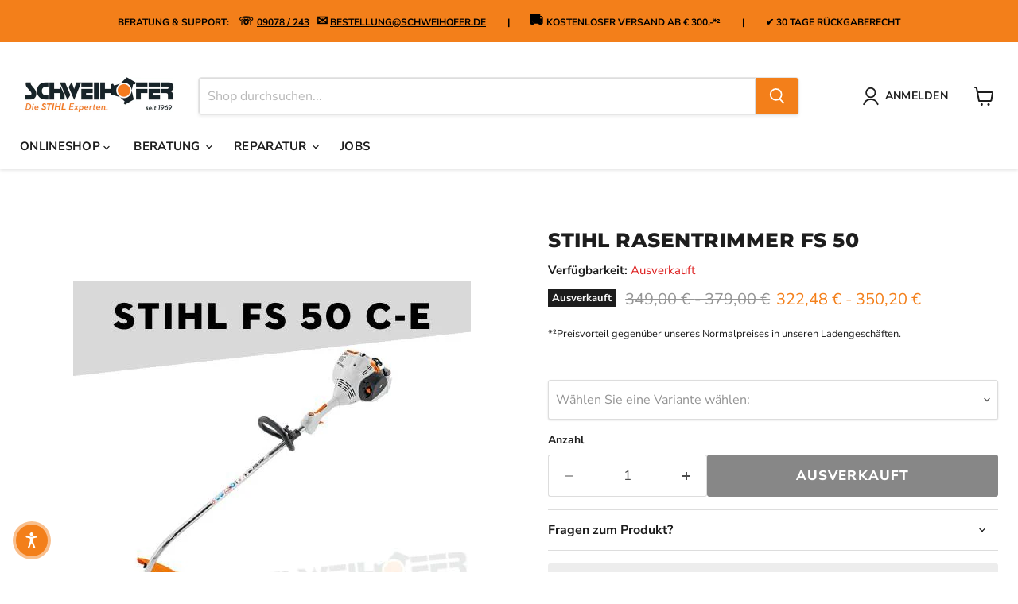

--- FILE ---
content_type: text/html; charset=utf-8
request_url: https://schweihofer.de/products/stihl-benzin-motorsense-freischneider-fs-50
body_size: 46717
content:
<!doctype html>
<html class="no-js no-touch" lang="de">
  <head>
    <meta charset="utf-8">
    <meta http-equiv="x-ua-compatible" content="IE=edge">

    <link rel="preconnect" href="https://cdn.shopify.com">
    <link rel="preconnect" href="https://fonts.shopifycdn.com">
    <link rel="preconnect" href="https://v.shopify.com">
    <link rel="preconnect" href="https://cdn.shopifycloud.com">

    <title>STIHL FS 50 online kaufen | Schweihofer Shop — Schweihofer - Die STIHL Experten.</title>

    
      <meta name="description" content="Leichte Motorsense mit vereinfachtem Startvorgang ✓ Entdecken Sie ebenfalls die Variante FS 50 C-E mit STIHL ErgoStart!">
    

    
      <link rel="shortcut icon" href="//schweihofer.de/cdn/shop/files/Schweihofer_Logo_Favicon_32x32.png?v=1685952541" type="image/png">
    

    
      <link rel="canonical" href="https://schweihofer.de/products/stihl-benzin-motorsense-freischneider-fs-50" />
    

    <meta name="viewport" content="width=device-width">

    
    





<meta property="og:site_name" content="Schweihofer - Die STIHL Experten.">
<meta property="og:url" content="https://schweihofer.de/products/stihl-benzin-motorsense-freischneider-fs-50">
<meta property="og:title" content="STIHL Rasentrimmer FS 50">
<meta property="og:type" content="product">
<meta property="og:description" content="Leichte Motorsense mit vereinfachtem Startvorgang ✓ Entdecken Sie ebenfalls die Variante FS 50 C-E mit STIHL ErgoStart!">




    
    
    

    
    
    <meta
      property="og:image"
      content="https://schweihofer.de/cdn/shop/products/1_d7b757ca-26a9-4e4a-9571-24cc4fd0bb8f_1200x1200.jpg?v=1679991847"
    />
    <meta
      property="og:image:secure_url"
      content="https://schweihofer.de/cdn/shop/products/1_d7b757ca-26a9-4e4a-9571-24cc4fd0bb8f_1200x1200.jpg?v=1679991847"
    />
    <meta property="og:image:width" content="1200" />
    <meta property="og:image:height" content="1200" />
    
    
    <meta property="og:image:alt" content="Social media image" />
  












<meta name="twitter:title" content="STIHL FS 50 online kaufen | Schweihofer Shop">
<meta name="twitter:description" content="Leichte Motorsense mit vereinfachtem Startvorgang ✓ Entdecken Sie ebenfalls die Variante FS 50 C-E mit STIHL ErgoStart!">


    
    
    
      
      
      <meta name="twitter:card" content="summary">
    
    
    <meta
      property="twitter:image"
      content="https://schweihofer.de/cdn/shop/products/1_d7b757ca-26a9-4e4a-9571-24cc4fd0bb8f_1200x1200_crop_center.jpg?v=1679991847"
    />
    <meta property="twitter:image:width" content="1200" />
    <meta property="twitter:image:height" content="1200" />
    
    
    <meta property="twitter:image:alt" content="Social media image" />
  



    <link rel="preload" href="//schweihofer.de/cdn/fonts/nunito_sans/nunitosans_n7.25d963ed46da26098ebeab731e90d8802d989fa5.woff2" as="font" crossorigin="anonymous">
    <link rel="preload" as="style" href="//schweihofer.de/cdn/shop/t/58/assets/theme.css?v=63862399104806750691764936791">

    <script>window.performance && window.performance.mark && window.performance.mark('shopify.content_for_header.start');</script><meta name="facebook-domain-verification" content="zixtseuj3pedpdb3jyuxydni7gvnr1">
<meta name="google-site-verification" content="HAlzQn78hm-M_nvvtiyx_1gDCG-MM3u9qtuWukj3PlE">
<meta id="shopify-digital-wallet" name="shopify-digital-wallet" content="/44315246745/digital_wallets/dialog">
<meta name="shopify-checkout-api-token" content="43413fec0fd19a33ba82e38a21bd8483">
<meta id="in-context-paypal-metadata" data-shop-id="44315246745" data-venmo-supported="false" data-environment="production" data-locale="de_DE" data-paypal-v4="true" data-currency="EUR">
<link rel="alternate" type="application/json+oembed" href="https://schweihofer.de/products/stihl-benzin-motorsense-freischneider-fs-50.oembed">
<script async="async" src="/checkouts/internal/preloads.js?locale=de-DE"></script>
<link rel="preconnect" href="https://shop.app" crossorigin="anonymous">
<script async="async" src="https://shop.app/checkouts/internal/preloads.js?locale=de-DE&shop_id=44315246745" crossorigin="anonymous"></script>
<script id="apple-pay-shop-capabilities" type="application/json">{"shopId":44315246745,"countryCode":"DE","currencyCode":"EUR","merchantCapabilities":["supports3DS"],"merchantId":"gid:\/\/shopify\/Shop\/44315246745","merchantName":"Schweihofer - Die STIHL Experten.","requiredBillingContactFields":["postalAddress","email"],"requiredShippingContactFields":["postalAddress","email"],"shippingType":"shipping","supportedNetworks":["visa","maestro","masterCard","amex"],"total":{"type":"pending","label":"Schweihofer - Die STIHL Experten.","amount":"1.00"},"shopifyPaymentsEnabled":true,"supportsSubscriptions":true}</script>
<script id="shopify-features" type="application/json">{"accessToken":"43413fec0fd19a33ba82e38a21bd8483","betas":["rich-media-storefront-analytics"],"domain":"schweihofer.de","predictiveSearch":true,"shopId":44315246745,"locale":"de"}</script>
<script>var Shopify = Shopify || {};
Shopify.shop = "schweihofer.myshopify.com";
Shopify.locale = "de";
Shopify.currency = {"active":"EUR","rate":"1.0"};
Shopify.country = "DE";
Shopify.theme = {"name":"AKT von SICHERUNG Empire 04.08.2025 14:58 Uhr","id":174099136780,"schema_name":"Empire","schema_version":"12.0.0","theme_store_id":838,"role":"main"};
Shopify.theme.handle = "null";
Shopify.theme.style = {"id":null,"handle":null};
Shopify.cdnHost = "schweihofer.de/cdn";
Shopify.routes = Shopify.routes || {};
Shopify.routes.root = "/";</script>
<script type="module">!function(o){(o.Shopify=o.Shopify||{}).modules=!0}(window);</script>
<script>!function(o){function n(){var o=[];function n(){o.push(Array.prototype.slice.apply(arguments))}return n.q=o,n}var t=o.Shopify=o.Shopify||{};t.loadFeatures=n(),t.autoloadFeatures=n()}(window);</script>
<script>
  window.ShopifyPay = window.ShopifyPay || {};
  window.ShopifyPay.apiHost = "shop.app\/pay";
  window.ShopifyPay.redirectState = null;
</script>
<script id="shop-js-analytics" type="application/json">{"pageType":"product"}</script>
<script defer="defer" async type="module" src="//schweihofer.de/cdn/shopifycloud/shop-js/modules/v2/client.init-shop-cart-sync_HUjMWWU5.de.esm.js"></script>
<script defer="defer" async type="module" src="//schweihofer.de/cdn/shopifycloud/shop-js/modules/v2/chunk.common_QpfDqRK1.esm.js"></script>
<script type="module">
  await import("//schweihofer.de/cdn/shopifycloud/shop-js/modules/v2/client.init-shop-cart-sync_HUjMWWU5.de.esm.js");
await import("//schweihofer.de/cdn/shopifycloud/shop-js/modules/v2/chunk.common_QpfDqRK1.esm.js");

  window.Shopify.SignInWithShop?.initShopCartSync?.({"fedCMEnabled":true,"windoidEnabled":true});

</script>
<script>
  window.Shopify = window.Shopify || {};
  if (!window.Shopify.featureAssets) window.Shopify.featureAssets = {};
  window.Shopify.featureAssets['shop-js'] = {"shop-cart-sync":["modules/v2/client.shop-cart-sync_ByUgVWtJ.de.esm.js","modules/v2/chunk.common_QpfDqRK1.esm.js"],"init-fed-cm":["modules/v2/client.init-fed-cm_CVqhkk-1.de.esm.js","modules/v2/chunk.common_QpfDqRK1.esm.js"],"shop-button":["modules/v2/client.shop-button_B0pFlqys.de.esm.js","modules/v2/chunk.common_QpfDqRK1.esm.js"],"shop-cash-offers":["modules/v2/client.shop-cash-offers_CaaeZ5wd.de.esm.js","modules/v2/chunk.common_QpfDqRK1.esm.js","modules/v2/chunk.modal_CS8dP9kO.esm.js"],"init-windoid":["modules/v2/client.init-windoid_B-gyVqfY.de.esm.js","modules/v2/chunk.common_QpfDqRK1.esm.js"],"shop-toast-manager":["modules/v2/client.shop-toast-manager_DgTeluS3.de.esm.js","modules/v2/chunk.common_QpfDqRK1.esm.js"],"init-shop-email-lookup-coordinator":["modules/v2/client.init-shop-email-lookup-coordinator_C5I212n4.de.esm.js","modules/v2/chunk.common_QpfDqRK1.esm.js"],"init-shop-cart-sync":["modules/v2/client.init-shop-cart-sync_HUjMWWU5.de.esm.js","modules/v2/chunk.common_QpfDqRK1.esm.js"],"avatar":["modules/v2/client.avatar_BTnouDA3.de.esm.js"],"pay-button":["modules/v2/client.pay-button_CJaF-UDc.de.esm.js","modules/v2/chunk.common_QpfDqRK1.esm.js"],"init-customer-accounts":["modules/v2/client.init-customer-accounts_BI_wUvuR.de.esm.js","modules/v2/client.shop-login-button_DTPR4l75.de.esm.js","modules/v2/chunk.common_QpfDqRK1.esm.js","modules/v2/chunk.modal_CS8dP9kO.esm.js"],"init-shop-for-new-customer-accounts":["modules/v2/client.init-shop-for-new-customer-accounts_C4qR5Wl-.de.esm.js","modules/v2/client.shop-login-button_DTPR4l75.de.esm.js","modules/v2/chunk.common_QpfDqRK1.esm.js","modules/v2/chunk.modal_CS8dP9kO.esm.js"],"shop-login-button":["modules/v2/client.shop-login-button_DTPR4l75.de.esm.js","modules/v2/chunk.common_QpfDqRK1.esm.js","modules/v2/chunk.modal_CS8dP9kO.esm.js"],"init-customer-accounts-sign-up":["modules/v2/client.init-customer-accounts-sign-up_SG5gYFpP.de.esm.js","modules/v2/client.shop-login-button_DTPR4l75.de.esm.js","modules/v2/chunk.common_QpfDqRK1.esm.js","modules/v2/chunk.modal_CS8dP9kO.esm.js"],"shop-follow-button":["modules/v2/client.shop-follow-button_CmMsyvrH.de.esm.js","modules/v2/chunk.common_QpfDqRK1.esm.js","modules/v2/chunk.modal_CS8dP9kO.esm.js"],"checkout-modal":["modules/v2/client.checkout-modal_tfCxQqrq.de.esm.js","modules/v2/chunk.common_QpfDqRK1.esm.js","modules/v2/chunk.modal_CS8dP9kO.esm.js"],"lead-capture":["modules/v2/client.lead-capture_Ccz5Zm6k.de.esm.js","modules/v2/chunk.common_QpfDqRK1.esm.js","modules/v2/chunk.modal_CS8dP9kO.esm.js"],"shop-login":["modules/v2/client.shop-login_BfivnucW.de.esm.js","modules/v2/chunk.common_QpfDqRK1.esm.js","modules/v2/chunk.modal_CS8dP9kO.esm.js"],"payment-terms":["modules/v2/client.payment-terms_D2Mn0eFV.de.esm.js","modules/v2/chunk.common_QpfDqRK1.esm.js","modules/v2/chunk.modal_CS8dP9kO.esm.js"]};
</script>
<script>(function() {
  var isLoaded = false;
  function asyncLoad() {
    if (isLoaded) return;
    isLoaded = true;
    var urls = ["https:\/\/tabs.stationmade.com\/registered-scripts\/tabs-by-station.js?shop=schweihofer.myshopify.com","\/\/searchserverapi.com\/widgets\/shopify\/init.js?a=7R0S0K7f9S\u0026shop=schweihofer.myshopify.com","https:\/\/ecommplugins-scripts.trustpilot.com\/v2.1\/js\/header.min.js?settings=eyJrZXkiOiJRdDZGVGQ1T1Z6Y2dOaXZiIiwicyI6Im5vbmUifQ==\u0026v=2.5\u0026shop=schweihofer.myshopify.com","https:\/\/ecommplugins-trustboxsettings.trustpilot.com\/schweihofer.myshopify.com.js?settings=1696588039530\u0026shop=schweihofer.myshopify.com","https:\/\/widget.trustpilot.com\/bootstrap\/v5\/tp.widget.sync.bootstrap.min.js?shop=schweihofer.myshopify.com"];
    for (var i = 0; i < urls.length; i++) {
      var s = document.createElement('script');
      s.type = 'text/javascript';
      s.async = true;
      s.src = urls[i];
      var x = document.getElementsByTagName('script')[0];
      x.parentNode.insertBefore(s, x);
    }
  };
  if(window.attachEvent) {
    window.attachEvent('onload', asyncLoad);
  } else {
    window.addEventListener('load', asyncLoad, false);
  }
})();</script>
<script id="__st">var __st={"a":44315246745,"offset":3600,"reqid":"41056ec8-e4bd-45e2-83db-be740af9eb0f-1768691433","pageurl":"schweihofer.de\/products\/stihl-benzin-motorsense-freischneider-fs-50","u":"81645047dc22","p":"product","rtyp":"product","rid":8301083132172};</script>
<script>window.ShopifyPaypalV4VisibilityTracking = true;</script>
<script id="captcha-bootstrap">!function(){'use strict';const t='contact',e='account',n='new_comment',o=[[t,t],['blogs',n],['comments',n],[t,'customer']],c=[[e,'customer_login'],[e,'guest_login'],[e,'recover_customer_password'],[e,'create_customer']],r=t=>t.map((([t,e])=>`form[action*='/${t}']:not([data-nocaptcha='true']) input[name='form_type'][value='${e}']`)).join(','),a=t=>()=>t?[...document.querySelectorAll(t)].map((t=>t.form)):[];function s(){const t=[...o],e=r(t);return a(e)}const i='password',u='form_key',d=['recaptcha-v3-token','g-recaptcha-response','h-captcha-response',i],f=()=>{try{return window.sessionStorage}catch{return}},m='__shopify_v',_=t=>t.elements[u];function p(t,e,n=!1){try{const o=window.sessionStorage,c=JSON.parse(o.getItem(e)),{data:r}=function(t){const{data:e,action:n}=t;return t[m]||n?{data:e,action:n}:{data:t,action:n}}(c);for(const[e,n]of Object.entries(r))t.elements[e]&&(t.elements[e].value=n);n&&o.removeItem(e)}catch(o){console.error('form repopulation failed',{error:o})}}const l='form_type',E='cptcha';function T(t){t.dataset[E]=!0}const w=window,h=w.document,L='Shopify',v='ce_forms',y='captcha';let A=!1;((t,e)=>{const n=(g='f06e6c50-85a8-45c8-87d0-21a2b65856fe',I='https://cdn.shopify.com/shopifycloud/storefront-forms-hcaptcha/ce_storefront_forms_captcha_hcaptcha.v1.5.2.iife.js',D={infoText:'Durch hCaptcha geschützt',privacyText:'Datenschutz',termsText:'Allgemeine Geschäftsbedingungen'},(t,e,n)=>{const o=w[L][v],c=o.bindForm;if(c)return c(t,g,e,D).then(n);var r;o.q.push([[t,g,e,D],n]),r=I,A||(h.body.append(Object.assign(h.createElement('script'),{id:'captcha-provider',async:!0,src:r})),A=!0)});var g,I,D;w[L]=w[L]||{},w[L][v]=w[L][v]||{},w[L][v].q=[],w[L][y]=w[L][y]||{},w[L][y].protect=function(t,e){n(t,void 0,e),T(t)},Object.freeze(w[L][y]),function(t,e,n,w,h,L){const[v,y,A,g]=function(t,e,n){const i=e?o:[],u=t?c:[],d=[...i,...u],f=r(d),m=r(i),_=r(d.filter((([t,e])=>n.includes(e))));return[a(f),a(m),a(_),s()]}(w,h,L),I=t=>{const e=t.target;return e instanceof HTMLFormElement?e:e&&e.form},D=t=>v().includes(t);t.addEventListener('submit',(t=>{const e=I(t);if(!e)return;const n=D(e)&&!e.dataset.hcaptchaBound&&!e.dataset.recaptchaBound,o=_(e),c=g().includes(e)&&(!o||!o.value);(n||c)&&t.preventDefault(),c&&!n&&(function(t){try{if(!f())return;!function(t){const e=f();if(!e)return;const n=_(t);if(!n)return;const o=n.value;o&&e.removeItem(o)}(t);const e=Array.from(Array(32),(()=>Math.random().toString(36)[2])).join('');!function(t,e){_(t)||t.append(Object.assign(document.createElement('input'),{type:'hidden',name:u})),t.elements[u].value=e}(t,e),function(t,e){const n=f();if(!n)return;const o=[...t.querySelectorAll(`input[type='${i}']`)].map((({name:t})=>t)),c=[...d,...o],r={};for(const[a,s]of new FormData(t).entries())c.includes(a)||(r[a]=s);n.setItem(e,JSON.stringify({[m]:1,action:t.action,data:r}))}(t,e)}catch(e){console.error('failed to persist form',e)}}(e),e.submit())}));const S=(t,e)=>{t&&!t.dataset[E]&&(n(t,e.some((e=>e===t))),T(t))};for(const o of['focusin','change'])t.addEventListener(o,(t=>{const e=I(t);D(e)&&S(e,y())}));const B=e.get('form_key'),M=e.get(l),P=B&&M;t.addEventListener('DOMContentLoaded',(()=>{const t=y();if(P)for(const e of t)e.elements[l].value===M&&p(e,B);[...new Set([...A(),...v().filter((t=>'true'===t.dataset.shopifyCaptcha))])].forEach((e=>S(e,t)))}))}(h,new URLSearchParams(w.location.search),n,t,e,['guest_login'])})(!0,!0)}();</script>
<script integrity="sha256-4kQ18oKyAcykRKYeNunJcIwy7WH5gtpwJnB7kiuLZ1E=" data-source-attribution="shopify.loadfeatures" defer="defer" src="//schweihofer.de/cdn/shopifycloud/storefront/assets/storefront/load_feature-a0a9edcb.js" crossorigin="anonymous"></script>
<script crossorigin="anonymous" defer="defer" src="//schweihofer.de/cdn/shopifycloud/storefront/assets/shopify_pay/storefront-65b4c6d7.js?v=20250812"></script>
<script data-source-attribution="shopify.dynamic_checkout.dynamic.init">var Shopify=Shopify||{};Shopify.PaymentButton=Shopify.PaymentButton||{isStorefrontPortableWallets:!0,init:function(){window.Shopify.PaymentButton.init=function(){};var t=document.createElement("script");t.src="https://schweihofer.de/cdn/shopifycloud/portable-wallets/latest/portable-wallets.de.js",t.type="module",document.head.appendChild(t)}};
</script>
<script data-source-attribution="shopify.dynamic_checkout.buyer_consent">
  function portableWalletsHideBuyerConsent(e){var t=document.getElementById("shopify-buyer-consent"),n=document.getElementById("shopify-subscription-policy-button");t&&n&&(t.classList.add("hidden"),t.setAttribute("aria-hidden","true"),n.removeEventListener("click",e))}function portableWalletsShowBuyerConsent(e){var t=document.getElementById("shopify-buyer-consent"),n=document.getElementById("shopify-subscription-policy-button");t&&n&&(t.classList.remove("hidden"),t.removeAttribute("aria-hidden"),n.addEventListener("click",e))}window.Shopify?.PaymentButton&&(window.Shopify.PaymentButton.hideBuyerConsent=portableWalletsHideBuyerConsent,window.Shopify.PaymentButton.showBuyerConsent=portableWalletsShowBuyerConsent);
</script>
<script data-source-attribution="shopify.dynamic_checkout.cart.bootstrap">document.addEventListener("DOMContentLoaded",(function(){function t(){return document.querySelector("shopify-accelerated-checkout-cart, shopify-accelerated-checkout")}if(t())Shopify.PaymentButton.init();else{new MutationObserver((function(e,n){t()&&(Shopify.PaymentButton.init(),n.disconnect())})).observe(document.body,{childList:!0,subtree:!0})}}));
</script>
<link id="shopify-accelerated-checkout-styles" rel="stylesheet" media="screen" href="https://schweihofer.de/cdn/shopifycloud/portable-wallets/latest/accelerated-checkout-backwards-compat.css" crossorigin="anonymous">
<style id="shopify-accelerated-checkout-cart">
        #shopify-buyer-consent {
  margin-top: 1em;
  display: inline-block;
  width: 100%;
}

#shopify-buyer-consent.hidden {
  display: none;
}

#shopify-subscription-policy-button {
  background: none;
  border: none;
  padding: 0;
  text-decoration: underline;
  font-size: inherit;
  cursor: pointer;
}

#shopify-subscription-policy-button::before {
  box-shadow: none;
}

      </style>

<script>window.performance && window.performance.mark && window.performance.mark('shopify.content_for_header.end');</script>

    <link href="//schweihofer.de/cdn/shop/t/58/assets/theme.css?v=63862399104806750691764936791" rel="stylesheet" type="text/css" media="all" />

    

    
    <script>
      window.Theme = window.Theme || {};
      window.Theme.version = '12.0.0';
      window.Theme.name = 'Empire';
      window.Theme.routes = {
        "root_url": "/",
        "account_url": "/account",
        "account_login_url": "/account/login",
        "account_logout_url": "/account/logout",
        "account_register_url": "/account/register",
        "account_addresses_url": "/account/addresses",
        "collections_url": "/collections",
        "all_products_collection_url": "/collections/all",
        "search_url": "/search",
        "predictive_search_url": "/search/suggest",
        "cart_url": "/cart",
        "cart_add_url": "/cart/add",
        "cart_change_url": "/cart/change",
        "cart_clear_url": "/cart/clear",
        "product_recommendations_url": "/recommendations/products",
      };
    </script>
    

  <!--Gem_Page_Header_Script-->

<link rel="preconnect" href="https://ucarecdn.com">
<link rel="dns-prefetch" href="https://ucarecdn.com">

<link rel="preconnect" href="https://assets.gemcommerce.com">
<link rel="dns-prefetch" href="https://assets.gemcommerce.com">

<link rel="preconnect" href="https://maxcdn.bootstrapcdn.com">
<link rel="dns-prefetch" href="https://maxcdn.bootstrapcdn.com">

<link rel="preconnect" href="https://fonts.gstatic.com">
<link rel="dns-prefetch" href="https://fonts.gstatic.com">

<link rel="preconnect" href="https://fonts.googleapis.com">
<link rel="dns-prefetch" href="https://fonts.googleapis.com">

    


<!--End_Gem_Page_Header_Script-->
<!-- BEGIN app block: shopify://apps/consentmo-gdpr/blocks/gdpr_cookie_consent/4fbe573f-a377-4fea-9801-3ee0858cae41 -->


<!-- END app block --><script src="https://cdn.shopify.com/extensions/019bc798-8961-78a8-a4e0-9b2049d94b6d/consentmo-gdpr-575/assets/consentmo_cookie_consent.js" type="text/javascript" defer="defer"></script>
<link href="https://monorail-edge.shopifysvc.com" rel="dns-prefetch">
<script>(function(){if ("sendBeacon" in navigator && "performance" in window) {try {var session_token_from_headers = performance.getEntriesByType('navigation')[0].serverTiming.find(x => x.name == '_s').description;} catch {var session_token_from_headers = undefined;}var session_cookie_matches = document.cookie.match(/_shopify_s=([^;]*)/);var session_token_from_cookie = session_cookie_matches && session_cookie_matches.length === 2 ? session_cookie_matches[1] : "";var session_token = session_token_from_headers || session_token_from_cookie || "";function handle_abandonment_event(e) {var entries = performance.getEntries().filter(function(entry) {return /monorail-edge.shopifysvc.com/.test(entry.name);});if (!window.abandonment_tracked && entries.length === 0) {window.abandonment_tracked = true;var currentMs = Date.now();var navigation_start = performance.timing.navigationStart;var payload = {shop_id: 44315246745,url: window.location.href,navigation_start,duration: currentMs - navigation_start,session_token,page_type: "product"};window.navigator.sendBeacon("https://monorail-edge.shopifysvc.com/v1/produce", JSON.stringify({schema_id: "online_store_buyer_site_abandonment/1.1",payload: payload,metadata: {event_created_at_ms: currentMs,event_sent_at_ms: currentMs}}));}}window.addEventListener('pagehide', handle_abandonment_event);}}());</script>
<script id="web-pixels-manager-setup">(function e(e,d,r,n,o){if(void 0===o&&(o={}),!Boolean(null===(a=null===(i=window.Shopify)||void 0===i?void 0:i.analytics)||void 0===a?void 0:a.replayQueue)){var i,a;window.Shopify=window.Shopify||{};var t=window.Shopify;t.analytics=t.analytics||{};var s=t.analytics;s.replayQueue=[],s.publish=function(e,d,r){return s.replayQueue.push([e,d,r]),!0};try{self.performance.mark("wpm:start")}catch(e){}var l=function(){var e={modern:/Edge?\/(1{2}[4-9]|1[2-9]\d|[2-9]\d{2}|\d{4,})\.\d+(\.\d+|)|Firefox\/(1{2}[4-9]|1[2-9]\d|[2-9]\d{2}|\d{4,})\.\d+(\.\d+|)|Chrom(ium|e)\/(9{2}|\d{3,})\.\d+(\.\d+|)|(Maci|X1{2}).+ Version\/(15\.\d+|(1[6-9]|[2-9]\d|\d{3,})\.\d+)([,.]\d+|)( \(\w+\)|)( Mobile\/\w+|) Safari\/|Chrome.+OPR\/(9{2}|\d{3,})\.\d+\.\d+|(CPU[ +]OS|iPhone[ +]OS|CPU[ +]iPhone|CPU IPhone OS|CPU iPad OS)[ +]+(15[._]\d+|(1[6-9]|[2-9]\d|\d{3,})[._]\d+)([._]\d+|)|Android:?[ /-](13[3-9]|1[4-9]\d|[2-9]\d{2}|\d{4,})(\.\d+|)(\.\d+|)|Android.+Firefox\/(13[5-9]|1[4-9]\d|[2-9]\d{2}|\d{4,})\.\d+(\.\d+|)|Android.+Chrom(ium|e)\/(13[3-9]|1[4-9]\d|[2-9]\d{2}|\d{4,})\.\d+(\.\d+|)|SamsungBrowser\/([2-9]\d|\d{3,})\.\d+/,legacy:/Edge?\/(1[6-9]|[2-9]\d|\d{3,})\.\d+(\.\d+|)|Firefox\/(5[4-9]|[6-9]\d|\d{3,})\.\d+(\.\d+|)|Chrom(ium|e)\/(5[1-9]|[6-9]\d|\d{3,})\.\d+(\.\d+|)([\d.]+$|.*Safari\/(?![\d.]+ Edge\/[\d.]+$))|(Maci|X1{2}).+ Version\/(10\.\d+|(1[1-9]|[2-9]\d|\d{3,})\.\d+)([,.]\d+|)( \(\w+\)|)( Mobile\/\w+|) Safari\/|Chrome.+OPR\/(3[89]|[4-9]\d|\d{3,})\.\d+\.\d+|(CPU[ +]OS|iPhone[ +]OS|CPU[ +]iPhone|CPU IPhone OS|CPU iPad OS)[ +]+(10[._]\d+|(1[1-9]|[2-9]\d|\d{3,})[._]\d+)([._]\d+|)|Android:?[ /-](13[3-9]|1[4-9]\d|[2-9]\d{2}|\d{4,})(\.\d+|)(\.\d+|)|Mobile Safari.+OPR\/([89]\d|\d{3,})\.\d+\.\d+|Android.+Firefox\/(13[5-9]|1[4-9]\d|[2-9]\d{2}|\d{4,})\.\d+(\.\d+|)|Android.+Chrom(ium|e)\/(13[3-9]|1[4-9]\d|[2-9]\d{2}|\d{4,})\.\d+(\.\d+|)|Android.+(UC? ?Browser|UCWEB|U3)[ /]?(15\.([5-9]|\d{2,})|(1[6-9]|[2-9]\d|\d{3,})\.\d+)\.\d+|SamsungBrowser\/(5\.\d+|([6-9]|\d{2,})\.\d+)|Android.+MQ{2}Browser\/(14(\.(9|\d{2,})|)|(1[5-9]|[2-9]\d|\d{3,})(\.\d+|))(\.\d+|)|K[Aa][Ii]OS\/(3\.\d+|([4-9]|\d{2,})\.\d+)(\.\d+|)/},d=e.modern,r=e.legacy,n=navigator.userAgent;return n.match(d)?"modern":n.match(r)?"legacy":"unknown"}(),u="modern"===l?"modern":"legacy",c=(null!=n?n:{modern:"",legacy:""})[u],f=function(e){return[e.baseUrl,"/wpm","/b",e.hashVersion,"modern"===e.buildTarget?"m":"l",".js"].join("")}({baseUrl:d,hashVersion:r,buildTarget:u}),m=function(e){var d=e.version,r=e.bundleTarget,n=e.surface,o=e.pageUrl,i=e.monorailEndpoint;return{emit:function(e){var a=e.status,t=e.errorMsg,s=(new Date).getTime(),l=JSON.stringify({metadata:{event_sent_at_ms:s},events:[{schema_id:"web_pixels_manager_load/3.1",payload:{version:d,bundle_target:r,page_url:o,status:a,surface:n,error_msg:t},metadata:{event_created_at_ms:s}}]});if(!i)return console&&console.warn&&console.warn("[Web Pixels Manager] No Monorail endpoint provided, skipping logging."),!1;try{return self.navigator.sendBeacon.bind(self.navigator)(i,l)}catch(e){}var u=new XMLHttpRequest;try{return u.open("POST",i,!0),u.setRequestHeader("Content-Type","text/plain"),u.send(l),!0}catch(e){return console&&console.warn&&console.warn("[Web Pixels Manager] Got an unhandled error while logging to Monorail."),!1}}}}({version:r,bundleTarget:l,surface:e.surface,pageUrl:self.location.href,monorailEndpoint:e.monorailEndpoint});try{o.browserTarget=l,function(e){var d=e.src,r=e.async,n=void 0===r||r,o=e.onload,i=e.onerror,a=e.sri,t=e.scriptDataAttributes,s=void 0===t?{}:t,l=document.createElement("script"),u=document.querySelector("head"),c=document.querySelector("body");if(l.async=n,l.src=d,a&&(l.integrity=a,l.crossOrigin="anonymous"),s)for(var f in s)if(Object.prototype.hasOwnProperty.call(s,f))try{l.dataset[f]=s[f]}catch(e){}if(o&&l.addEventListener("load",o),i&&l.addEventListener("error",i),u)u.appendChild(l);else{if(!c)throw new Error("Did not find a head or body element to append the script");c.appendChild(l)}}({src:f,async:!0,onload:function(){if(!function(){var e,d;return Boolean(null===(d=null===(e=window.Shopify)||void 0===e?void 0:e.analytics)||void 0===d?void 0:d.initialized)}()){var d=window.webPixelsManager.init(e)||void 0;if(d){var r=window.Shopify.analytics;r.replayQueue.forEach((function(e){var r=e[0],n=e[1],o=e[2];d.publishCustomEvent(r,n,o)})),r.replayQueue=[],r.publish=d.publishCustomEvent,r.visitor=d.visitor,r.initialized=!0}}},onerror:function(){return m.emit({status:"failed",errorMsg:"".concat(f," has failed to load")})},sri:function(e){var d=/^sha384-[A-Za-z0-9+/=]+$/;return"string"==typeof e&&d.test(e)}(c)?c:"",scriptDataAttributes:o}),m.emit({status:"loading"})}catch(e){m.emit({status:"failed",errorMsg:(null==e?void 0:e.message)||"Unknown error"})}}})({shopId: 44315246745,storefrontBaseUrl: "https://schweihofer.de",extensionsBaseUrl: "https://extensions.shopifycdn.com/cdn/shopifycloud/web-pixels-manager",monorailEndpoint: "https://monorail-edge.shopifysvc.com/unstable/produce_batch",surface: "storefront-renderer",enabledBetaFlags: ["2dca8a86"],webPixelsConfigList: [{"id":"1436156172","configuration":"{\"config\":\"{\\\"google_tag_ids\\\":[\\\"G-SQQMJKHE6X\\\",\\\"AW-826654690\\\",\\\"GT-WFM3CMS6\\\"],\\\"target_country\\\":\\\"ZZ\\\",\\\"gtag_events\\\":[{\\\"type\\\":\\\"begin_checkout\\\",\\\"action_label\\\":[\\\"G-SQQMJKHE6X\\\",\\\"AW-826654690\\\/IWmPCKjKrI0bEOL_looD\\\"]},{\\\"type\\\":\\\"search\\\",\\\"action_label\\\":[\\\"G-SQQMJKHE6X\\\",\\\"AW-826654690\\\/d0dzCLTKrI0bEOL_looD\\\"]},{\\\"type\\\":\\\"view_item\\\",\\\"action_label\\\":[\\\"G-SQQMJKHE6X\\\",\\\"AW-826654690\\\/N140CLHKrI0bEOL_looD\\\",\\\"MC-033LEHBYN8\\\"]},{\\\"type\\\":\\\"purchase\\\",\\\"action_label\\\":[\\\"G-SQQMJKHE6X\\\",\\\"AW-826654690\\\/7he_CKXKrI0bEOL_looD\\\",\\\"MC-033LEHBYN8\\\"]},{\\\"type\\\":\\\"page_view\\\",\\\"action_label\\\":[\\\"G-SQQMJKHE6X\\\",\\\"AW-826654690\\\/WoeZCK7KrI0bEOL_looD\\\",\\\"MC-033LEHBYN8\\\"]},{\\\"type\\\":\\\"add_payment_info\\\",\\\"action_label\\\":[\\\"G-SQQMJKHE6X\\\",\\\"AW-826654690\\\/GHahCLfKrI0bEOL_looD\\\"]},{\\\"type\\\":\\\"add_to_cart\\\",\\\"action_label\\\":[\\\"G-SQQMJKHE6X\\\",\\\"AW-826654690\\\/thgxCKvKrI0bEOL_looD\\\"]}],\\\"enable_monitoring_mode\\\":false}\"}","eventPayloadVersion":"v1","runtimeContext":"OPEN","scriptVersion":"b2a88bafab3e21179ed38636efcd8a93","type":"APP","apiClientId":1780363,"privacyPurposes":[],"dataSharingAdjustments":{"protectedCustomerApprovalScopes":["read_customer_address","read_customer_email","read_customer_name","read_customer_personal_data","read_customer_phone"]}},{"id":"1216315660","configuration":"{\"webPixelName\":\"Judge.me\"}","eventPayloadVersion":"v1","runtimeContext":"STRICT","scriptVersion":"34ad157958823915625854214640f0bf","type":"APP","apiClientId":683015,"privacyPurposes":["ANALYTICS"],"dataSharingAdjustments":{"protectedCustomerApprovalScopes":["read_customer_email","read_customer_name","read_customer_personal_data","read_customer_phone"]}},{"id":"573669644","configuration":"{\"apiKey\":\"7R0S0K7f9S\", \"host\":\"searchserverapi.com\"}","eventPayloadVersion":"v1","runtimeContext":"STRICT","scriptVersion":"5559ea45e47b67d15b30b79e7c6719da","type":"APP","apiClientId":578825,"privacyPurposes":["ANALYTICS"],"dataSharingAdjustments":{"protectedCustomerApprovalScopes":["read_customer_personal_data"]}},{"id":"361201932","configuration":"{\"pixel_id\":\"970341190054549\",\"pixel_type\":\"facebook_pixel\",\"metaapp_system_user_token\":\"-\"}","eventPayloadVersion":"v1","runtimeContext":"OPEN","scriptVersion":"ca16bc87fe92b6042fbaa3acc2fbdaa6","type":"APP","apiClientId":2329312,"privacyPurposes":["ANALYTICS","MARKETING","SALE_OF_DATA"],"dataSharingAdjustments":{"protectedCustomerApprovalScopes":["read_customer_address","read_customer_email","read_customer_name","read_customer_personal_data","read_customer_phone"]}},{"id":"65804","configuration":"{\"accountID\":\"1799\"}","eventPayloadVersion":"v1","runtimeContext":"STRICT","scriptVersion":"e5415de3b1f4931ae4765bb1d70232e8","type":"APP","apiClientId":5043673,"privacyPurposes":["ANALYTICS","MARKETING","SALE_OF_DATA"],"dataSharingAdjustments":{"protectedCustomerApprovalScopes":["read_customer_personal_data"]}},{"id":"shopify-app-pixel","configuration":"{}","eventPayloadVersion":"v1","runtimeContext":"STRICT","scriptVersion":"0450","apiClientId":"shopify-pixel","type":"APP","privacyPurposes":["ANALYTICS","MARKETING"]},{"id":"shopify-custom-pixel","eventPayloadVersion":"v1","runtimeContext":"LAX","scriptVersion":"0450","apiClientId":"shopify-pixel","type":"CUSTOM","privacyPurposes":["ANALYTICS","MARKETING"]}],isMerchantRequest: false,initData: {"shop":{"name":"Schweihofer - Die STIHL Experten.","paymentSettings":{"currencyCode":"EUR"},"myshopifyDomain":"schweihofer.myshopify.com","countryCode":"DE","storefrontUrl":"https:\/\/schweihofer.de"},"customer":null,"cart":null,"checkout":null,"productVariants":[{"price":{"amount":350.2,"currencyCode":"EUR"},"product":{"title":"STIHL Rasentrimmer FS 50","vendor":"STIHL","id":"8301083132172","untranslatedTitle":"STIHL Rasentrimmer FS 50","url":"\/products\/stihl-benzin-motorsense-freischneider-fs-50","type":"STIHL Benzin Freischneider Motorsense"},"id":"44328965177612","image":{"src":"\/\/schweihofer.de\/cdn\/shop\/products\/2_20281b17-b13b-46be-94bb-a495db0187d1.jpg?v=1679991868"},"sku":"4144-011-2315","title":"FS 50 C-E","untranslatedTitle":"FS 50 C-E"},{"price":{"amount":322.48,"currencyCode":"EUR"},"product":{"title":"STIHL Rasentrimmer FS 50","vendor":"STIHL","id":"8301083132172","untranslatedTitle":"STIHL Rasentrimmer FS 50","url":"\/products\/stihl-benzin-motorsense-freischneider-fs-50","type":"STIHL Benzin Freischneider Motorsense"},"id":"44328989851916","image":{"src":"\/\/schweihofer.de\/cdn\/shop\/products\/1_d7b757ca-26a9-4e4a-9571-24cc4fd0bb8f.jpg?v=1679991847"},"sku":"4144-011-2314","title":"FS 50","untranslatedTitle":"FS 50"}],"purchasingCompany":null},},"https://schweihofer.de/cdn","fcfee988w5aeb613cpc8e4bc33m6693e112",{"modern":"","legacy":""},{"shopId":"44315246745","storefrontBaseUrl":"https:\/\/schweihofer.de","extensionBaseUrl":"https:\/\/extensions.shopifycdn.com\/cdn\/shopifycloud\/web-pixels-manager","surface":"storefront-renderer","enabledBetaFlags":"[\"2dca8a86\"]","isMerchantRequest":"false","hashVersion":"fcfee988w5aeb613cpc8e4bc33m6693e112","publish":"custom","events":"[[\"page_viewed\",{}],[\"product_viewed\",{\"productVariant\":{\"price\":{\"amount\":350.2,\"currencyCode\":\"EUR\"},\"product\":{\"title\":\"STIHL Rasentrimmer FS 50\",\"vendor\":\"STIHL\",\"id\":\"8301083132172\",\"untranslatedTitle\":\"STIHL Rasentrimmer FS 50\",\"url\":\"\/products\/stihl-benzin-motorsense-freischneider-fs-50\",\"type\":\"STIHL Benzin Freischneider Motorsense\"},\"id\":\"44328965177612\",\"image\":{\"src\":\"\/\/schweihofer.de\/cdn\/shop\/products\/2_20281b17-b13b-46be-94bb-a495db0187d1.jpg?v=1679991868\"},\"sku\":\"4144-011-2315\",\"title\":\"FS 50 C-E\",\"untranslatedTitle\":\"FS 50 C-E\"}}]]"});</script><script>
  window.ShopifyAnalytics = window.ShopifyAnalytics || {};
  window.ShopifyAnalytics.meta = window.ShopifyAnalytics.meta || {};
  window.ShopifyAnalytics.meta.currency = 'EUR';
  var meta = {"product":{"id":8301083132172,"gid":"gid:\/\/shopify\/Product\/8301083132172","vendor":"STIHL","type":"STIHL Benzin Freischneider Motorsense","handle":"stihl-benzin-motorsense-freischneider-fs-50","variants":[{"id":44328965177612,"price":35020,"name":"STIHL Rasentrimmer FS 50 - FS 50 C-E","public_title":"FS 50 C-E","sku":"4144-011-2315"},{"id":44328989851916,"price":32248,"name":"STIHL Rasentrimmer FS 50 - FS 50","public_title":"FS 50","sku":"4144-011-2314"}],"remote":false},"page":{"pageType":"product","resourceType":"product","resourceId":8301083132172,"requestId":"41056ec8-e4bd-45e2-83db-be740af9eb0f-1768691433"}};
  for (var attr in meta) {
    window.ShopifyAnalytics.meta[attr] = meta[attr];
  }
</script>
<script class="analytics">
  (function () {
    var customDocumentWrite = function(content) {
      var jquery = null;

      if (window.jQuery) {
        jquery = window.jQuery;
      } else if (window.Checkout && window.Checkout.$) {
        jquery = window.Checkout.$;
      }

      if (jquery) {
        jquery('body').append(content);
      }
    };

    var hasLoggedConversion = function(token) {
      if (token) {
        return document.cookie.indexOf('loggedConversion=' + token) !== -1;
      }
      return false;
    }

    var setCookieIfConversion = function(token) {
      if (token) {
        var twoMonthsFromNow = new Date(Date.now());
        twoMonthsFromNow.setMonth(twoMonthsFromNow.getMonth() + 2);

        document.cookie = 'loggedConversion=' + token + '; expires=' + twoMonthsFromNow;
      }
    }

    var trekkie = window.ShopifyAnalytics.lib = window.trekkie = window.trekkie || [];
    if (trekkie.integrations) {
      return;
    }
    trekkie.methods = [
      'identify',
      'page',
      'ready',
      'track',
      'trackForm',
      'trackLink'
    ];
    trekkie.factory = function(method) {
      return function() {
        var args = Array.prototype.slice.call(arguments);
        args.unshift(method);
        trekkie.push(args);
        return trekkie;
      };
    };
    for (var i = 0; i < trekkie.methods.length; i++) {
      var key = trekkie.methods[i];
      trekkie[key] = trekkie.factory(key);
    }
    trekkie.load = function(config) {
      trekkie.config = config || {};
      trekkie.config.initialDocumentCookie = document.cookie;
      var first = document.getElementsByTagName('script')[0];
      var script = document.createElement('script');
      script.type = 'text/javascript';
      script.onerror = function(e) {
        var scriptFallback = document.createElement('script');
        scriptFallback.type = 'text/javascript';
        scriptFallback.onerror = function(error) {
                var Monorail = {
      produce: function produce(monorailDomain, schemaId, payload) {
        var currentMs = new Date().getTime();
        var event = {
          schema_id: schemaId,
          payload: payload,
          metadata: {
            event_created_at_ms: currentMs,
            event_sent_at_ms: currentMs
          }
        };
        return Monorail.sendRequest("https://" + monorailDomain + "/v1/produce", JSON.stringify(event));
      },
      sendRequest: function sendRequest(endpointUrl, payload) {
        // Try the sendBeacon API
        if (window && window.navigator && typeof window.navigator.sendBeacon === 'function' && typeof window.Blob === 'function' && !Monorail.isIos12()) {
          var blobData = new window.Blob([payload], {
            type: 'text/plain'
          });

          if (window.navigator.sendBeacon(endpointUrl, blobData)) {
            return true;
          } // sendBeacon was not successful

        } // XHR beacon

        var xhr = new XMLHttpRequest();

        try {
          xhr.open('POST', endpointUrl);
          xhr.setRequestHeader('Content-Type', 'text/plain');
          xhr.send(payload);
        } catch (e) {
          console.log(e);
        }

        return false;
      },
      isIos12: function isIos12() {
        return window.navigator.userAgent.lastIndexOf('iPhone; CPU iPhone OS 12_') !== -1 || window.navigator.userAgent.lastIndexOf('iPad; CPU OS 12_') !== -1;
      }
    };
    Monorail.produce('monorail-edge.shopifysvc.com',
      'trekkie_storefront_load_errors/1.1',
      {shop_id: 44315246745,
      theme_id: 174099136780,
      app_name: "storefront",
      context_url: window.location.href,
      source_url: "//schweihofer.de/cdn/s/trekkie.storefront.cd680fe47e6c39ca5d5df5f0a32d569bc48c0f27.min.js"});

        };
        scriptFallback.async = true;
        scriptFallback.src = '//schweihofer.de/cdn/s/trekkie.storefront.cd680fe47e6c39ca5d5df5f0a32d569bc48c0f27.min.js';
        first.parentNode.insertBefore(scriptFallback, first);
      };
      script.async = true;
      script.src = '//schweihofer.de/cdn/s/trekkie.storefront.cd680fe47e6c39ca5d5df5f0a32d569bc48c0f27.min.js';
      first.parentNode.insertBefore(script, first);
    };
    trekkie.load(
      {"Trekkie":{"appName":"storefront","development":false,"defaultAttributes":{"shopId":44315246745,"isMerchantRequest":null,"themeId":174099136780,"themeCityHash":"15989712769741876983","contentLanguage":"de","currency":"EUR","eventMetadataId":"5e8df2bb-0991-4d66-817c-8d96639810af"},"isServerSideCookieWritingEnabled":true,"monorailRegion":"shop_domain","enabledBetaFlags":["65f19447"]},"Session Attribution":{},"S2S":{"facebookCapiEnabled":true,"source":"trekkie-storefront-renderer","apiClientId":580111}}
    );

    var loaded = false;
    trekkie.ready(function() {
      if (loaded) return;
      loaded = true;

      window.ShopifyAnalytics.lib = window.trekkie;

      var originalDocumentWrite = document.write;
      document.write = customDocumentWrite;
      try { window.ShopifyAnalytics.merchantGoogleAnalytics.call(this); } catch(error) {};
      document.write = originalDocumentWrite;

      window.ShopifyAnalytics.lib.page(null,{"pageType":"product","resourceType":"product","resourceId":8301083132172,"requestId":"41056ec8-e4bd-45e2-83db-be740af9eb0f-1768691433","shopifyEmitted":true});

      var match = window.location.pathname.match(/checkouts\/(.+)\/(thank_you|post_purchase)/)
      var token = match? match[1]: undefined;
      if (!hasLoggedConversion(token)) {
        setCookieIfConversion(token);
        window.ShopifyAnalytics.lib.track("Viewed Product",{"currency":"EUR","variantId":44328965177612,"productId":8301083132172,"productGid":"gid:\/\/shopify\/Product\/8301083132172","name":"STIHL Rasentrimmer FS 50 - FS 50 C-E","price":"350.20","sku":"4144-011-2315","brand":"STIHL","variant":"FS 50 C-E","category":"STIHL Benzin Freischneider Motorsense","nonInteraction":true,"remote":false},undefined,undefined,{"shopifyEmitted":true});
      window.ShopifyAnalytics.lib.track("monorail:\/\/trekkie_storefront_viewed_product\/1.1",{"currency":"EUR","variantId":44328965177612,"productId":8301083132172,"productGid":"gid:\/\/shopify\/Product\/8301083132172","name":"STIHL Rasentrimmer FS 50 - FS 50 C-E","price":"350.20","sku":"4144-011-2315","brand":"STIHL","variant":"FS 50 C-E","category":"STIHL Benzin Freischneider Motorsense","nonInteraction":true,"remote":false,"referer":"https:\/\/schweihofer.de\/products\/stihl-benzin-motorsense-freischneider-fs-50"});
      }
    });


        var eventsListenerScript = document.createElement('script');
        eventsListenerScript.async = true;
        eventsListenerScript.src = "//schweihofer.de/cdn/shopifycloud/storefront/assets/shop_events_listener-3da45d37.js";
        document.getElementsByTagName('head')[0].appendChild(eventsListenerScript);

})();</script>
  <script>
  if (!window.ga || (window.ga && typeof window.ga !== 'function')) {
    window.ga = function ga() {
      (window.ga.q = window.ga.q || []).push(arguments);
      if (window.Shopify && window.Shopify.analytics && typeof window.Shopify.analytics.publish === 'function') {
        window.Shopify.analytics.publish("ga_stub_called", {}, {sendTo: "google_osp_migration"});
      }
      console.error("Shopify's Google Analytics stub called with:", Array.from(arguments), "\nSee https://help.shopify.com/manual/promoting-marketing/pixels/pixel-migration#google for more information.");
    };
    if (window.Shopify && window.Shopify.analytics && typeof window.Shopify.analytics.publish === 'function') {
      window.Shopify.analytics.publish("ga_stub_initialized", {}, {sendTo: "google_osp_migration"});
    }
  }
</script>
<script
  defer
  src="https://schweihofer.de/cdn/shopifycloud/perf-kit/shopify-perf-kit-3.0.4.min.js"
  data-application="storefront-renderer"
  data-shop-id="44315246745"
  data-render-region="gcp-us-east1"
  data-page-type="product"
  data-theme-instance-id="174099136780"
  data-theme-name="Empire"
  data-theme-version="12.0.0"
  data-monorail-region="shop_domain"
  data-resource-timing-sampling-rate="10"
  data-shs="true"
  data-shs-beacon="true"
  data-shs-export-with-fetch="true"
  data-shs-logs-sample-rate="1"
  data-shs-beacon-endpoint="https://schweihofer.de/api/collect"
></script>
</head>

  <body class="template-product" data-instant-allow-query-string data-reduce-animations>
    <script>
      document.documentElement.className=document.documentElement.className.replace(/\bno-js\b/,'js');
      if(window.Shopify&&window.Shopify.designMode)document.documentElement.className+=' in-theme-editor';
      if(('ontouchstart' in window)||window.DocumentTouch&&document instanceof DocumentTouch)document.documentElement.className=document.documentElement.className.replace(/\bno-touch\b/,'has-touch');
    </script>

    
    <svg
      class="icon-star-reference"
      aria-hidden="true"
      focusable="false"
      role="presentation"
      xmlns="http://www.w3.org/2000/svg" width="20" height="20" viewBox="3 3 17 17" fill="none"
    >
      <symbol id="icon-star">
        <rect class="icon-star-background" width="20" height="20" fill="currentColor"/>
        <path d="M10 3L12.163 7.60778L17 8.35121L13.5 11.9359L14.326 17L10 14.6078L5.674 17L6.5 11.9359L3 8.35121L7.837 7.60778L10 3Z" stroke="currentColor" stroke-width="2" stroke-linecap="round" stroke-linejoin="round" fill="none"/>
      </symbol>
      <clipPath id="icon-star-clip">
        <path d="M10 3L12.163 7.60778L17 8.35121L13.5 11.9359L14.326 17L10 14.6078L5.674 17L6.5 11.9359L3 8.35121L7.837 7.60778L10 3Z" stroke="currentColor" stroke-width="2" stroke-linecap="round" stroke-linejoin="round"/>
      </clipPath>
    </svg>
    


    <a class="skip-to-main" href="#site-main">Zu Inhalt springen</a>

    <!-- BEGIN sections: header-group -->
<div id="shopify-section-sections--24030001627404__announcement-bar" class="shopify-section shopify-section-group-header-group site-announcement"><script
  type="application/json"
  data-section-id="sections--24030001627404__announcement-bar"
  data-section-type="static-announcement">
</script>









  
    <div
      class="
        announcement-bar
        
      "
      style="
        color: #000000;
        background: #f37f1a;
      "
      data-announcement-bar
    >
      

      
        <div class="announcement-bar-text">
          <small>BERATUNG & SUPPORT:     </small>☏ <small><a href="tel:+499078243">09078 / 243</a>   <big><big>✉</big></big> <a href="mailto:bestellung@schweihofer.de">BESTELLUNG@SCHWEIHOFER.DE</a>         |        </small><big>⛟</big> <small> KOSTENLOSER VERSAND AB € 300,-*²         |         ✔ 30 TAGE RÜCKGABERECHT</small>
        </div>
      

      <div class="announcement-bar-text-mobile">
        
          ☏ <small><a href="tel:+499078243">09078 / 243</a>         |        </small><big>✉ </big><small><a href="mailto:bestellung@schweihofer.de">bestellung@schweihofer.de</a></small>
        
      </div>
    </div>
  


</div><div id="shopify-section-sections--24030001627404__header" class="shopify-section shopify-section-group-header-group site-header-wrapper">


<script
  type="application/json"
  data-section-id="sections--24030001627404__header"
  data-section-type="static-header"
  data-section-data>
  {
    "settings": {
      "sticky_header": true,
      "has_box_shadow": true,
      "live_search": {
        "enable": true,
        "money_format": "{{amount_with_comma_separator}} €",
        "show_mobile_search_bar": true
      }
    }
  }
</script>





<style data-shopify>
  .site-logo {
    max-width: 200px;
  }

  .site-logo-image {
    max-height: 57px;
  }
</style>

<header
  class="site-header site-header-nav--open"
  role="banner"
  data-site-header
>
  <div
    class="
      site-header-main
      
    "
    data-site-header-main
    data-site-header-sticky
    
      data-site-header-mobile-search-bar
    
  >
    <button class="site-header-menu-toggle" data-menu-toggle>
      <div class="site-header-menu-toggle--button" tabindex="-1">
        <span class="toggle-icon--bar toggle-icon--bar-top"></span>
        <span class="toggle-icon--bar toggle-icon--bar-middle"></span>
        <span class="toggle-icon--bar toggle-icon--bar-bottom"></span>
        <span class="visually-hidden">Menü</span>
      </div>
    </button>

    

    <div
      class="
        site-header-main-content
        
      "
    >
      <div class="site-header-logo">
        <a
          class="site-logo"
          href="/">
          
            
            

            

  

  <img
    
      src="//schweihofer.de/cdn/shop/files/logo_400x_b2e5288c-a5c2-4f39-bfb8-e1b629a593c0_400x96.png?v=1630561401"
    
    alt=""

    
      data-rimg
      srcset="//schweihofer.de/cdn/shop/files/logo_400x_b2e5288c-a5c2-4f39-bfb8-e1b629a593c0_400x96.png?v=1630561401 1x"
    

    class="site-logo-image"
    style="
        object-fit:cover;object-position:50.0% 50.0%;
      
"
    
  >




          
        </a>
      </div>

      





<div class="live-search" data-live-search><form
    class="
      live-search-form
      form-fields-inline
      
    "
    action="/search"
    method="get"
    role="search"
    aria-label="Product"
    data-live-search-form
  >
    <div class="form-field no-label"><input
        class="form-field-input live-search-form-field"
        type="text"
        name="q"
        aria-label="Suchen"
        placeholder="Wonach suchen Sie?"
        
        autocomplete="off"
        data-live-search-input
      >
      <button
        class="live-search-takeover-cancel"
        type="button"
        data-live-search-takeover-cancel>
        Abbrechen
      </button>

      <button
        class="live-search-button"
        type="submit"
        aria-label="Suchen"
        data-live-search-submit
      >
        <span class="search-icon search-icon--inactive">
          <svg
  aria-hidden="true"
  focusable="false"
  role="presentation"
  xmlns="http://www.w3.org/2000/svg"
  width="23"
  height="24"
  fill="none"
  viewBox="0 0 23 24"
>
  <path d="M21 21L15.5 15.5" stroke="currentColor" stroke-width="2" stroke-linecap="round"/>
  <circle cx="10" cy="9" r="8" stroke="currentColor" stroke-width="2"/>
</svg>

        </span>
        <span class="search-icon search-icon--active">
          <svg
  aria-hidden="true"
  focusable="false"
  role="presentation"
  width="26"
  height="26"
  viewBox="0 0 26 26"
  xmlns="http://www.w3.org/2000/svg"
>
  <g fill-rule="nonzero" fill="currentColor">
    <path d="M13 26C5.82 26 0 20.18 0 13S5.82 0 13 0s13 5.82 13 13-5.82 13-13 13zm0-3.852a9.148 9.148 0 1 0 0-18.296 9.148 9.148 0 0 0 0 18.296z" opacity=".29"/><path d="M13 26c7.18 0 13-5.82 13-13a1.926 1.926 0 0 0-3.852 0A9.148 9.148 0 0 1 13 22.148 1.926 1.926 0 0 0 13 26z"/>
  </g>
</svg>
        </span>
      </button>
    </div>

    <div class="search-flydown" data-live-search-flydown>
      <div class="search-flydown--placeholder" data-live-search-placeholder>
        <div class="search-flydown--product-items">
          
            <a class="search-flydown--product search-flydown--product" href="#">
              
                <div class="search-flydown--product-image">
                  <svg class="placeholder--image placeholder--content-image" xmlns="http://www.w3.org/2000/svg" viewBox="0 0 525.5 525.5"><path d="M324.5 212.7H203c-1.6 0-2.8 1.3-2.8 2.8V308c0 1.6 1.3 2.8 2.8 2.8h121.6c1.6 0 2.8-1.3 2.8-2.8v-92.5c0-1.6-1.3-2.8-2.9-2.8zm1.1 95.3c0 .6-.5 1.1-1.1 1.1H203c-.6 0-1.1-.5-1.1-1.1v-92.5c0-.6.5-1.1 1.1-1.1h121.6c.6 0 1.1.5 1.1 1.1V308z"/><path d="M210.4 299.5H240v.1s.1 0 .2-.1h75.2v-76.2h-105v76.2zm1.8-7.2l20-20c1.6-1.6 3.8-2.5 6.1-2.5s4.5.9 6.1 2.5l1.5 1.5 16.8 16.8c-12.9 3.3-20.7 6.3-22.8 7.2h-27.7v-5.5zm101.5-10.1c-20.1 1.7-36.7 4.8-49.1 7.9l-16.9-16.9 26.3-26.3c1.6-1.6 3.8-2.5 6.1-2.5s4.5.9 6.1 2.5l27.5 27.5v7.8zm-68.9 15.5c9.7-3.5 33.9-10.9 68.9-13.8v13.8h-68.9zm68.9-72.7v46.8l-26.2-26.2c-1.9-1.9-4.5-3-7.3-3s-5.4 1.1-7.3 3l-26.3 26.3-.9-.9c-1.9-1.9-4.5-3-7.3-3s-5.4 1.1-7.3 3l-18.8 18.8V225h101.4z"/><path d="M232.8 254c4.6 0 8.3-3.7 8.3-8.3s-3.7-8.3-8.3-8.3-8.3 3.7-8.3 8.3 3.7 8.3 8.3 8.3zm0-14.9c3.6 0 6.6 2.9 6.6 6.6s-2.9 6.6-6.6 6.6-6.6-2.9-6.6-6.6 3-6.6 6.6-6.6z"/></svg>
                </div>
              

              <div class="search-flydown--product-text">
                <span class="search-flydown--product-title placeholder--content-text"></span>
                <span class="search-flydown--product-price placeholder--content-text"></span>
              </div>
            </a>
          
            <a class="search-flydown--product search-flydown--product" href="#">
              
                <div class="search-flydown--product-image">
                  <svg class="placeholder--image placeholder--content-image" xmlns="http://www.w3.org/2000/svg" viewBox="0 0 525.5 525.5"><path d="M324.5 212.7H203c-1.6 0-2.8 1.3-2.8 2.8V308c0 1.6 1.3 2.8 2.8 2.8h121.6c1.6 0 2.8-1.3 2.8-2.8v-92.5c0-1.6-1.3-2.8-2.9-2.8zm1.1 95.3c0 .6-.5 1.1-1.1 1.1H203c-.6 0-1.1-.5-1.1-1.1v-92.5c0-.6.5-1.1 1.1-1.1h121.6c.6 0 1.1.5 1.1 1.1V308z"/><path d="M210.4 299.5H240v.1s.1 0 .2-.1h75.2v-76.2h-105v76.2zm1.8-7.2l20-20c1.6-1.6 3.8-2.5 6.1-2.5s4.5.9 6.1 2.5l1.5 1.5 16.8 16.8c-12.9 3.3-20.7 6.3-22.8 7.2h-27.7v-5.5zm101.5-10.1c-20.1 1.7-36.7 4.8-49.1 7.9l-16.9-16.9 26.3-26.3c1.6-1.6 3.8-2.5 6.1-2.5s4.5.9 6.1 2.5l27.5 27.5v7.8zm-68.9 15.5c9.7-3.5 33.9-10.9 68.9-13.8v13.8h-68.9zm68.9-72.7v46.8l-26.2-26.2c-1.9-1.9-4.5-3-7.3-3s-5.4 1.1-7.3 3l-26.3 26.3-.9-.9c-1.9-1.9-4.5-3-7.3-3s-5.4 1.1-7.3 3l-18.8 18.8V225h101.4z"/><path d="M232.8 254c4.6 0 8.3-3.7 8.3-8.3s-3.7-8.3-8.3-8.3-8.3 3.7-8.3 8.3 3.7 8.3 8.3 8.3zm0-14.9c3.6 0 6.6 2.9 6.6 6.6s-2.9 6.6-6.6 6.6-6.6-2.9-6.6-6.6 3-6.6 6.6-6.6z"/></svg>
                </div>
              

              <div class="search-flydown--product-text">
                <span class="search-flydown--product-title placeholder--content-text"></span>
                <span class="search-flydown--product-price placeholder--content-text"></span>
              </div>
            </a>
          
            <a class="search-flydown--product search-flydown--product" href="#">
              
                <div class="search-flydown--product-image">
                  <svg class="placeholder--image placeholder--content-image" xmlns="http://www.w3.org/2000/svg" viewBox="0 0 525.5 525.5"><path d="M324.5 212.7H203c-1.6 0-2.8 1.3-2.8 2.8V308c0 1.6 1.3 2.8 2.8 2.8h121.6c1.6 0 2.8-1.3 2.8-2.8v-92.5c0-1.6-1.3-2.8-2.9-2.8zm1.1 95.3c0 .6-.5 1.1-1.1 1.1H203c-.6 0-1.1-.5-1.1-1.1v-92.5c0-.6.5-1.1 1.1-1.1h121.6c.6 0 1.1.5 1.1 1.1V308z"/><path d="M210.4 299.5H240v.1s.1 0 .2-.1h75.2v-76.2h-105v76.2zm1.8-7.2l20-20c1.6-1.6 3.8-2.5 6.1-2.5s4.5.9 6.1 2.5l1.5 1.5 16.8 16.8c-12.9 3.3-20.7 6.3-22.8 7.2h-27.7v-5.5zm101.5-10.1c-20.1 1.7-36.7 4.8-49.1 7.9l-16.9-16.9 26.3-26.3c1.6-1.6 3.8-2.5 6.1-2.5s4.5.9 6.1 2.5l27.5 27.5v7.8zm-68.9 15.5c9.7-3.5 33.9-10.9 68.9-13.8v13.8h-68.9zm68.9-72.7v46.8l-26.2-26.2c-1.9-1.9-4.5-3-7.3-3s-5.4 1.1-7.3 3l-26.3 26.3-.9-.9c-1.9-1.9-4.5-3-7.3-3s-5.4 1.1-7.3 3l-18.8 18.8V225h101.4z"/><path d="M232.8 254c4.6 0 8.3-3.7 8.3-8.3s-3.7-8.3-8.3-8.3-8.3 3.7-8.3 8.3 3.7 8.3 8.3 8.3zm0-14.9c3.6 0 6.6 2.9 6.6 6.6s-2.9 6.6-6.6 6.6-6.6-2.9-6.6-6.6 3-6.6 6.6-6.6z"/></svg>
                </div>
              

              <div class="search-flydown--product-text">
                <span class="search-flydown--product-title placeholder--content-text"></span>
                <span class="search-flydown--product-price placeholder--content-text"></span>
              </div>
            </a>
          
        </div>
      </div>

      <div
        class="
          search-flydown--results
          
        "
        data-live-search-results
      ></div>

      
    </div>
  </form>
</div>


      
    </div>

    <div class="site-header-right">
      <ul class="site-header-actions" data-header-actions>
  
    
      <li class="site-header-actions__account-link">
        <a
          class="site-header_account-link-anchor"
          href="/account/login"
        >
          <span class="site-header__account-icon">
            


    <svg class="icon-account "    aria-hidden="true"    focusable="false"    role="presentation"    xmlns="http://www.w3.org/2000/svg" viewBox="0 0 22 26" fill="none" xmlns="http://www.w3.org/2000/svg">      <path d="M11.3336 14.4447C14.7538 14.4447 17.5264 11.6417 17.5264 8.18392C17.5264 4.72616 14.7538 1.9231 11.3336 1.9231C7.91347 1.9231 5.14087 4.72616 5.14087 8.18392C5.14087 11.6417 7.91347 14.4447 11.3336 14.4447Z" stroke="currentColor" stroke-width="2" stroke-linecap="round" stroke-linejoin="round"/>      <path d="M20.9678 24.0769C19.5098 20.0278 15.7026 17.3329 11.4404 17.3329C7.17822 17.3329 3.37107 20.0278 1.91309 24.0769" stroke="currentColor" stroke-width="2" stroke-linecap="round" stroke-linejoin="round"/>    </svg>                                                                                                                  

          </span>
          
          <span class="site-header_account-link-text">
            Anmelden
          </span>
        </a>
      </li>
    
  
</ul>


      <div class="site-header-cart">
        <a class="site-header-cart--button" href="/cart">
          <span
            class="site-header-cart--count "
            data-header-cart-count="">
          </span>
          <span class="site-header-cart-icon site-header-cart-icon--svg">
            
              


            <svg width="25" height="24" viewBox="0 0 25 24" fill="currentColor" xmlns="http://www.w3.org/2000/svg">      <path fill-rule="evenodd" clip-rule="evenodd" d="M1 0C0.447715 0 0 0.447715 0 1C0 1.55228 0.447715 2 1 2H1.33877H1.33883C1.61048 2.00005 2.00378 2.23945 2.10939 2.81599L2.10937 2.816L2.11046 2.82171L5.01743 18.1859C5.12011 18.7286 5.64325 19.0852 6.18591 18.9826C6.21078 18.9779 6.23526 18.9723 6.25933 18.9658C6.28646 18.968 6.31389 18.9692 6.34159 18.9692H18.8179H18.8181C19.0302 18.9691 19.2141 18.9765 19.4075 18.9842L19.4077 18.9842C19.5113 18.9884 19.6175 18.9926 19.7323 18.9959C20.0255 19.0043 20.3767 19.0061 20.7177 18.9406C21.08 18.871 21.4685 18.7189 21.8028 18.3961C22.1291 18.081 22.3266 17.6772 22.4479 17.2384C22.4569 17.2058 22.4642 17.1729 22.4699 17.1396L23.944 8.46865C24.2528 7.20993 23.2684 5.99987 21.9896 6H21.9894H4.74727L4.07666 2.45562L4.07608 2.4525C3.83133 1.12381 2.76159 8.49962e-05 1.33889 0H1.33883H1ZM5.12568 8L6.8227 16.9692H18.8178H18.8179C19.0686 16.9691 19.3257 16.9793 19.5406 16.9877L19.5413 16.9877C19.633 16.9913 19.7171 16.9947 19.7896 16.9967C20.0684 17.0047 20.2307 16.9976 20.3403 16.9766C20.3841 16.9681 20.4059 16.96 20.4151 16.9556C20.4247 16.9443 20.4639 16.8918 20.5077 16.7487L21.9794 8.09186C21.9842 8.06359 21.9902 8.03555 21.9974 8.0078C21.9941 8.00358 21.9908 8.00108 21.989 8H5.12568ZM20.416 16.9552C20.4195 16.9534 20.4208 16.9524 20.4205 16.9523C20.4204 16.9523 20.4199 16.9525 20.4191 16.953L20.416 16.9552ZM10.8666 22.4326C10.8666 23.2982 10.195 24 9.36658 24C8.53815 24 7.86658 23.2982 7.86658 22.4326C7.86658 21.567 8.53815 20.8653 9.36658 20.8653C10.195 20.8653 10.8666 21.567 10.8666 22.4326ZM18.0048 24C18.8332 24 19.5048 23.2982 19.5048 22.4326C19.5048 21.567 18.8332 20.8653 18.0048 20.8653C17.1763 20.8653 16.5048 21.567 16.5048 22.4326C16.5048 23.2982 17.1763 24 18.0048 24Z" fill="currentColor"/>    </svg>                                                                                                          

             
          </span>
          <span class="visually-hidden">Warenkorb anzeigen</span>
        </a>
      </div>
    </div>
  </div>

  <div
    class="
      site-navigation-wrapper
      
        site-navigation--has-actions
      
      
    "
    data-site-navigation
    id="site-header-nav"
  >
    <nav
      class="site-navigation"
      aria-label="Primär"
    >
      




<ul
  class="navmenu navmenu-depth-1"
  data-navmenu
  aria-label="Hauptmenü"
>
  
    
    

    
    
    
    
<li
      class="navmenu-item                    navmenu-item-parent                  navmenu-meganav__item-parent                    navmenu-id-onlineshop"
      
        data-navmenu-meganav-trigger
        data-navmenu-meganav-type="meganav-images"
      
      data-navmenu-parent
      
    >
      
        <details data-navmenu-details>
        <summary
      
        class="
          navmenu-link
          navmenu-link-depth-1
          navmenu-link-parent
          
        "
        
          aria-haspopup="true"
          aria-expanded="false"
          data-href="/search"
        
      >
        Onlineshop
        
          <span
            class="navmenu-icon navmenu-icon-depth-1"
            data-navmenu-trigger
          >
            <svg
  aria-hidden="true"
  focusable="false"
  role="presentation"
  width="8"
  height="6"
  viewBox="0 0 8 6"
  fill="none"
  xmlns="http://www.w3.org/2000/svg"
  class="icon-chevron-down"
>
<path class="icon-chevron-down-left" d="M4 4.5L7 1.5" stroke="currentColor" stroke-width="1.25" stroke-linecap="square"/>
<path class="icon-chevron-down-right" d="M4 4.5L1 1.5" stroke="currentColor" stroke-width="1.25" stroke-linecap="square"/>
</svg>

          </span>
        
      
        </summary>
      

      
        
            




<div
  class="navmenu-submenu  navmenu-meganav  navmenu-meganav--desktop"
  data-navmenu-submenu
  data-meganav-menu
  data-meganav-id="mega_menu"
>
  <div class="navmenu-meganav-wrapper navmenu-meganav-standard__wrapper">
    



    <ul
      class="navmenu  navmenu-depth-2  navmenu-meganav-standard__items"
      
    >
      
<li
          class="navmenu-item          navmenu-item-parent          navmenu-id-stihl-motorsagen-und-stihl-kettensagen          navmenu-meganav-standard__item"
          data-navmenu-trigger
          data-navmenu-parent
          >
          <a href="/collections/stihl-motorsaegen-und-kettensaegen" class="navmenu-item-text navmenu-link-parent">
            STIHL Motorsägen und STIHL Kettensägen
          </a>

          
            



<button
  class="navmenu-button"
  data-navmenu-trigger
  aria-expanded="false"
>
  <div class="navmenu-button-wrapper" tabindex="-1">
    <span class="navmenu-icon ">
      <svg
  aria-hidden="true"
  focusable="false"
  role="presentation"
  width="8"
  height="6"
  viewBox="0 0 8 6"
  fill="none"
  xmlns="http://www.w3.org/2000/svg"
  class="icon-chevron-down"
>
<path class="icon-chevron-down-left" d="M4 4.5L7 1.5" stroke="currentColor" stroke-width="1.25" stroke-linecap="square"/>
<path class="icon-chevron-down-right" d="M4 4.5L1 1.5" stroke="currentColor" stroke-width="1.25" stroke-linecap="square"/>
</svg>

    </span>
    <span class="visually-hidden">STIHL Motorsägen und STIHL Kettensägen</span>
  </div>
</button>

          

          












<ul
  class="
    navmenu
    navmenu-depth-3
    navmenu-submenu
    
  "
  data-navmenu
  
  data-navmenu-submenu
  
>
  
    

    
    

    
    

    

    
      <li
        class="navmenu-item navmenu-id-stihl-kettensage-benzin"
      >
        <a
        class="
          navmenu-link
          navmenu-link-depth-3
          
        "
        href="/collections/stihl-kettensaege-benzin"
        >
          
          STIHL Kettensäge Benzin
</a>
      </li>
    
  
    

    
    

    
    

    

    
      <li
        class="navmenu-item navmenu-id-stihl-kettensage-elektro"
      >
        <a
        class="
          navmenu-link
          navmenu-link-depth-3
          
        "
        href="/collections/stihl-kettensaege-elektro"
        >
          
          STIHL Kettensäge Elektro
</a>
      </li>
    
  
    

    
    

    
    

    

    
      <li
        class="navmenu-item navmenu-id-stihl-akku-kettensage"
      >
        <a
        class="
          navmenu-link
          navmenu-link-depth-3
          
        "
        href="/collections/stihl-akku-kettensaege"
        >
          
          STIHL Akku Kettensäge
</a>
      </li>
    
  
    

    
    

    
    

    

    
      <li
        class="navmenu-item navmenu-id-stihl-sageketten"
      >
        <a
        class="
          navmenu-link
          navmenu-link-depth-3
          
        "
        href="/collections/stihl-saegeketten"
        >
          
          STIHL Sägeketten
</a>
      </li>
    
  
    

    
    

    
    

    

    
      <li
        class="navmenu-item navmenu-id-stihl-fuhrungsschienen"
      >
        <a
        class="
          navmenu-link
          navmenu-link-depth-3
          
        "
        href="/collections/stihl-fuehrungsschienen"
        >
          
          STIHL Führungsschienen
</a>
      </li>
    
  
    

    
    

    
    

    

    
      <li
        class="navmenu-item navmenu-id-pflege-fur-stihl-sageketten"
      >
        <a
        class="
          navmenu-link
          navmenu-link-depth-3
          
        "
        href="/collections/stihl-schleifgerat-zubehor"
        >
          
          Pflege für STIHL Sägeketten
</a>
      </li>
    
  
</ul>

        </li>
      
<li
          class="navmenu-item          navmenu-item-parent          navmenu-id-stihl-akku-gerate          navmenu-meganav-standard__item"
          data-navmenu-trigger
          data-navmenu-parent
          >
          <a href="/collections/stihl-akku-geraete" class="navmenu-item-text navmenu-link-parent">
            STIHL Akku Geräte
          </a>

          
            



<button
  class="navmenu-button"
  data-navmenu-trigger
  aria-expanded="false"
>
  <div class="navmenu-button-wrapper" tabindex="-1">
    <span class="navmenu-icon ">
      <svg
  aria-hidden="true"
  focusable="false"
  role="presentation"
  width="8"
  height="6"
  viewBox="0 0 8 6"
  fill="none"
  xmlns="http://www.w3.org/2000/svg"
  class="icon-chevron-down"
>
<path class="icon-chevron-down-left" d="M4 4.5L7 1.5" stroke="currentColor" stroke-width="1.25" stroke-linecap="square"/>
<path class="icon-chevron-down-right" d="M4 4.5L1 1.5" stroke="currentColor" stroke-width="1.25" stroke-linecap="square"/>
</svg>

    </span>
    <span class="visually-hidden">STIHL Akku Geräte</span>
  </div>
</button>

          

          












<ul
  class="
    navmenu
    navmenu-depth-3
    navmenu-submenu
    
  "
  data-navmenu
  
  data-navmenu-submenu
  
>
  
    

    
    

    
    

    

    
      <li
        class="navmenu-item navmenu-id-stihl-akkus-ladegerate"
      >
        <a
        class="
          navmenu-link
          navmenu-link-depth-3
          
        "
        href="/collections/stihl-akkus-ladegerate"
        >
          
          STIHL Akkus & Ladegeräte
</a>
      </li>
    
  
    

    
    

    
    

    

    
      <li
        class="navmenu-item navmenu-id-stihl-ai-linie"
      >
        <a
        class="
          navmenu-link
          navmenu-link-depth-3
          
        "
        href="/collections/stihl-ai-linie"
        >
          
          STIHL AI Linie
</a>
      </li>
    
  
    

    
    

    
    

    

    
      <li
        class="navmenu-item navmenu-id-stihl-as-system"
      >
        <a
        class="
          navmenu-link
          navmenu-link-depth-3
          
        "
        href="/collections/stihl-as-system"
        >
          
          STIHL AS System
</a>
      </li>
    
  
    

    
    

    
    

    

    
      <li
        class="navmenu-item navmenu-id-stihl-ak-system"
      >
        <a
        class="
          navmenu-link
          navmenu-link-depth-3
          
        "
        href="/collections/stihl-ak-system"
        >
          
          STIHL AK System
</a>
      </li>
    
  
    

    
    

    
    

    

    
      <li
        class="navmenu-item navmenu-id-stihl-ap-system"
      >
        <a
        class="
          navmenu-link
          navmenu-link-depth-3
          
        "
        href="/collections/stihl-ap-system"
        >
          
          STIHL AP System
</a>
      </li>
    
  
    

    
    

    
    

    

    
      <li
        class="navmenu-item navmenu-id-stihl-akku-grasschere"
      >
        <a
        class="
          navmenu-link
          navmenu-link-depth-3
          
        "
        href="/collections/stihl-akku-grasschere"
        >
          
          STIHL Akku Grasschere
</a>
      </li>
    
  
    

    
    

    
    

    

    
      <li
        class="navmenu-item navmenu-id-stihl-akku-set"
      >
        <a
        class="
          navmenu-link
          navmenu-link-depth-3
          
        "
        href="/collections/stihl-akku-set"
        >
          
          STIHL Akku Set
</a>
      </li>
    
  
    

    
    

    
    

    

    
      <li
        class="navmenu-item navmenu-id-zubehor-fur-stihl-akku-gerate"
      >
        <a
        class="
          navmenu-link
          navmenu-link-depth-3
          
        "
        href="/collections/stihl-akku-zubehoer"
        >
          
          Zubehör für STIHL Akku Geräte
</a>
      </li>
    
  
</ul>

        </li>
      
<li
          class="navmenu-item          navmenu-item-parent          navmenu-id-stihl-rasenmaher-und-verticutierer          navmenu-meganav-standard__item"
          data-navmenu-trigger
          data-navmenu-parent
          >
          <a href="/collections/maehroboter-rasenmaeher-aufsitzmaeher-und-rasenluefter" class="navmenu-item-text navmenu-link-parent">
            STIHL Rasenmäher und Verticutierer
          </a>

          
            



<button
  class="navmenu-button"
  data-navmenu-trigger
  aria-expanded="false"
>
  <div class="navmenu-button-wrapper" tabindex="-1">
    <span class="navmenu-icon ">
      <svg
  aria-hidden="true"
  focusable="false"
  role="presentation"
  width="8"
  height="6"
  viewBox="0 0 8 6"
  fill="none"
  xmlns="http://www.w3.org/2000/svg"
  class="icon-chevron-down"
>
<path class="icon-chevron-down-left" d="M4 4.5L7 1.5" stroke="currentColor" stroke-width="1.25" stroke-linecap="square"/>
<path class="icon-chevron-down-right" d="M4 4.5L1 1.5" stroke="currentColor" stroke-width="1.25" stroke-linecap="square"/>
</svg>

    </span>
    <span class="visually-hidden">STIHL Rasenmäher und Verticutierer</span>
  </div>
</button>

          

          












<ul
  class="
    navmenu
    navmenu-depth-3
    navmenu-submenu
    
  "
  data-navmenu
  
  data-navmenu-submenu
  
>
  
    

    
    

    
    

    

    
      <li
        class="navmenu-item navmenu-id-stihl-mahroboter"
      >
        <a
        class="
          navmenu-link
          navmenu-link-depth-3
          
        "
        href="/collections/stihl-maehroboter"
        >
          
          STIHL Mähroboter
</a>
      </li>
    
  
    

    
    

    
    

    

    
      <li
        class="navmenu-item navmenu-id-stihl-rasenmaher"
      >
        <a
        class="
          navmenu-link
          navmenu-link-depth-3
          
        "
        href="/collections/stihl-rasenmaeher"
        >
          
          STIHL Rasenmäher
</a>
      </li>
    
  
    

    
    

    
    

    

    
      <li
        class="navmenu-item navmenu-id-stihl-akku-rasenmaher"
      >
        <a
        class="
          navmenu-link
          navmenu-link-depth-3
          
        "
        href="/collections/stihl-akku-rasenmaeher"
        >
          
          STIHL Akku Rasenmäher
</a>
      </li>
    
  
    

    
    

    
    

    

    
      <li
        class="navmenu-item navmenu-id-stihl-benzin-rasenmaher"
      >
        <a
        class="
          navmenu-link
          navmenu-link-depth-3
          
        "
        href="/collections/stihl-benzin-rasenmaeher"
        >
          
          STIHL Benzin Rasenmäher
</a>
      </li>
    
  
    

    
    

    
    

    

    
      <li
        class="navmenu-item navmenu-id-stihl-rasentraktor"
      >
        <a
        class="
          navmenu-link
          navmenu-link-depth-3
          
        "
        href="/collections/stihl-rasentraktor"
        >
          
          STIHL Rasentraktor
</a>
      </li>
    
  
    

    
    

    
    

    

    
      <li
        class="navmenu-item navmenu-id-stihl-rasenlufter"
      >
        <a
        class="
          navmenu-link
          navmenu-link-depth-3
          
        "
        href="/collections/stihl-rasenluefter"
        >
          
          STIHL Rasenlüfter
</a>
      </li>
    
  
    

    
    

    
    

    

    
      <li
        class="navmenu-item navmenu-id-zubehor-fur-stihl-rasenmaher"
      >
        <a
        class="
          navmenu-link
          navmenu-link-depth-3
          
        "
        href="/collections/zubehoer-fuer-stihl-rasenmaeher"
        >
          
          Zubehör für STIHL Rasenmäher
</a>
      </li>
    
  
</ul>

        </li>
      
<li
          class="navmenu-item          navmenu-item-parent          navmenu-id-stihl-original-ersatzteile          navmenu-meganav-standard__item"
          
          
          >
          <a href="/collections/stihl-original-ersatzteile" class="navmenu-item-text navmenu-link-parent">
            STIHL Original Ersatzteile 
          </a>

          

          












<ul
  class="
    navmenu
    navmenu-depth-3
    navmenu-submenu
    
  "
  data-navmenu
  
  data-navmenu-submenu
  
>
  
</ul>

        </li>
      
<li
          class="navmenu-item          navmenu-item-parent          navmenu-id-stihl-neuheiten          navmenu-meganav-standard__item"
          data-navmenu-trigger
          data-navmenu-parent
          >
          <a href="/collections/neuheiten" class="navmenu-item-text navmenu-link-parent">
            STIHL Neuheiten
          </a>

          
            



<button
  class="navmenu-button"
  data-navmenu-trigger
  aria-expanded="false"
>
  <div class="navmenu-button-wrapper" tabindex="-1">
    <span class="navmenu-icon ">
      <svg
  aria-hidden="true"
  focusable="false"
  role="presentation"
  width="8"
  height="6"
  viewBox="0 0 8 6"
  fill="none"
  xmlns="http://www.w3.org/2000/svg"
  class="icon-chevron-down"
>
<path class="icon-chevron-down-left" d="M4 4.5L7 1.5" stroke="currentColor" stroke-width="1.25" stroke-linecap="square"/>
<path class="icon-chevron-down-right" d="M4 4.5L1 1.5" stroke="currentColor" stroke-width="1.25" stroke-linecap="square"/>
</svg>

    </span>
    <span class="visually-hidden">STIHL Neuheiten</span>
  </div>
</button>

          

          












<ul
  class="
    navmenu
    navmenu-depth-3
    navmenu-submenu
    
  "
  data-navmenu
  
  data-navmenu-submenu
  
>
  
    

    
    

    
    

    

    
      <li
        class="navmenu-item navmenu-id-stihl-neuheiten-2026"
      >
        <a
        class="
          navmenu-link
          navmenu-link-depth-3
          
        "
        href="/collections/neuheiten"
        >
          
          STIHL Neuheiten 2026
</a>
      </li>
    
  
</ul>

        </li>
      
<li
          class="navmenu-item          navmenu-item-parent          navmenu-id-stihl-motorsensen-und-freischneider          navmenu-meganav-standard__item"
          data-navmenu-trigger
          data-navmenu-parent
          >
          <a href="/collections/motorsensen-und-freischneider" class="navmenu-item-text navmenu-link-parent">
            STIHL Motorsensen und Freischneider
          </a>

          
            



<button
  class="navmenu-button"
  data-navmenu-trigger
  aria-expanded="false"
>
  <div class="navmenu-button-wrapper" tabindex="-1">
    <span class="navmenu-icon ">
      <svg
  aria-hidden="true"
  focusable="false"
  role="presentation"
  width="8"
  height="6"
  viewBox="0 0 8 6"
  fill="none"
  xmlns="http://www.w3.org/2000/svg"
  class="icon-chevron-down"
>
<path class="icon-chevron-down-left" d="M4 4.5L7 1.5" stroke="currentColor" stroke-width="1.25" stroke-linecap="square"/>
<path class="icon-chevron-down-right" d="M4 4.5L1 1.5" stroke="currentColor" stroke-width="1.25" stroke-linecap="square"/>
</svg>

    </span>
    <span class="visually-hidden">STIHL Motorsensen und Freischneider</span>
  </div>
</button>

          

          












<ul
  class="
    navmenu
    navmenu-depth-3
    navmenu-submenu
    
  "
  data-navmenu
  
  data-navmenu-submenu
  
>
  
    

    
    

    
    

    

    
      <li
        class="navmenu-item navmenu-id-stihl-freischneider"
      >
        <a
        class="
          navmenu-link
          navmenu-link-depth-3
          
        "
        href="/collections/stihl-freischneider"
        >
          
          STIHL Freischneider
</a>
      </li>
    
  
    

    
    

    
    

    

    
      <li
        class="navmenu-item navmenu-id-stihl-schneidwerkzeuge-fur-sensen"
      >
        <a
        class="
          navmenu-link
          navmenu-link-depth-3
          
        "
        href="/collections/stihl-schneidwerkzeuge-fur-sensen"
        >
          
          STIHL Schneidwerkzeuge für Sensen
</a>
      </li>
    
  
    

    
    

    
    

    

    
      <li
        class="navmenu-item navmenu-id-stihl-mahfaden-fur-sensen"
      >
        <a
        class="
          navmenu-link
          navmenu-link-depth-3
          
        "
        href="/collections/stihl-mahfaeden-fuer-sensen"
        >
          
          STIHL Mähfäden für Sensen
</a>
      </li>
    
  
    

    
    

    
    

    

    
      <li
        class="navmenu-item navmenu-id-zubehor-fur-stihl-sensen"
      >
        <a
        class="
          navmenu-link
          navmenu-link-depth-3
          
        "
        href="/collections/zubehoer-fur-sensen"
        >
          
          Zubehör für STIHL Sensen
</a>
      </li>
    
  
    

    
    

    
    

    

    
      <li
        class="navmenu-item navmenu-id-pflege-fur-sensen"
      >
        <a
        class="
          navmenu-link
          navmenu-link-depth-3
          
        "
        href="/collections/pflege-fuer-sensen"
        >
          
          Pflege für Sensen
</a>
      </li>
    
  
</ul>

        </li>
      
<li
          class="navmenu-item          navmenu-item-parent          navmenu-id-stihl-heckenscheren-und-heckenschneider          navmenu-meganav-standard__item"
          data-navmenu-trigger
          data-navmenu-parent
          >
          <a href="/collections/heckenscheren-und-heckenschneider" class="navmenu-item-text navmenu-link-parent">
            STIHL Heckenscheren und Heckenschneider
          </a>

          
            



<button
  class="navmenu-button"
  data-navmenu-trigger
  aria-expanded="false"
>
  <div class="navmenu-button-wrapper" tabindex="-1">
    <span class="navmenu-icon ">
      <svg
  aria-hidden="true"
  focusable="false"
  role="presentation"
  width="8"
  height="6"
  viewBox="0 0 8 6"
  fill="none"
  xmlns="http://www.w3.org/2000/svg"
  class="icon-chevron-down"
>
<path class="icon-chevron-down-left" d="M4 4.5L7 1.5" stroke="currentColor" stroke-width="1.25" stroke-linecap="square"/>
<path class="icon-chevron-down-right" d="M4 4.5L1 1.5" stroke="currentColor" stroke-width="1.25" stroke-linecap="square"/>
</svg>

    </span>
    <span class="visually-hidden">STIHL Heckenscheren und Heckenschneider</span>
  </div>
</button>

          

          












<ul
  class="
    navmenu
    navmenu-depth-3
    navmenu-submenu
    
  "
  data-navmenu
  
  data-navmenu-submenu
  
>
  
    

    
    

    
    

    

    
      <li
        class="navmenu-item navmenu-id-stihl-heckenscheren"
      >
        <a
        class="
          navmenu-link
          navmenu-link-depth-3
          
        "
        href="/collections/stihl-heckenscheren"
        >
          
          STIHL Heckenscheren
</a>
      </li>
    
  
    

    
    

    
    

    

    
      <li
        class="navmenu-item navmenu-id-stihl-benzin-heckenschere"
      >
        <a
        class="
          navmenu-link
          navmenu-link-depth-3
          
        "
        href="/collections/stihl-benzin-heckenschere"
        >
          
          STIHL Benzin Heckenschere
</a>
      </li>
    
  
    

    
    

    
    

    

    
      <li
        class="navmenu-item navmenu-id-stihl-elektro-heckenschere"
      >
        <a
        class="
          navmenu-link
          navmenu-link-depth-3
          
        "
        href="/collections/stihl-elektro-heckenschere"
        >
          
          STIHL Elektro Heckenschere
</a>
      </li>
    
  
    

    
    

    
    

    

    
      <li
        class="navmenu-item navmenu-id-stihl-akku-heckenschere"
      >
        <a
        class="
          navmenu-link
          navmenu-link-depth-3
          
        "
        href="/collections/stihl-akku-heckenschere"
        >
          
          STIHL Akku Heckenschere
</a>
      </li>
    
  
    

    
    

    
    

    

    
      <li
        class="navmenu-item navmenu-id-stihl-teleskop-heckenscheren"
      >
        <a
        class="
          navmenu-link
          navmenu-link-depth-3
          
        "
        href="/collections/stihl-teleskop-heckenschere"
        >
          
          STIHL Teleskop Heckenscheren
</a>
      </li>
    
  
    

    
    

    
    

    

    
      <li
        class="navmenu-item navmenu-id-zubehor-fur-stihl-heckenscheren"
      >
        <a
        class="
          navmenu-link
          navmenu-link-depth-3
          
        "
        href="/collections/stihl-heckenschere-zubehoer"
        >
          
          Zubehör für STIHL Heckenscheren
</a>
      </li>
    
  
    

    
    

    
    

    

    
      <li
        class="navmenu-item navmenu-id-pflege-fur-heckenscheren"
      >
        <a
        class="
          navmenu-link
          navmenu-link-depth-3
          
        "
        href="/collections/pflege-fuer-heckenscheren"
        >
          
          Pflege für Heckenscheren
</a>
      </li>
    
  
</ul>

        </li>
      
<li
          class="navmenu-item          navmenu-item-parent          navmenu-id-stihl-reinigungsgerate          navmenu-meganav-standard__item"
          data-navmenu-trigger
          data-navmenu-parent
          >
          <a href="/collections/reinigungstechnik" class="navmenu-item-text navmenu-link-parent">
            STIHL Reinigungsgeräte
          </a>

          
            



<button
  class="navmenu-button"
  data-navmenu-trigger
  aria-expanded="false"
>
  <div class="navmenu-button-wrapper" tabindex="-1">
    <span class="navmenu-icon ">
      <svg
  aria-hidden="true"
  focusable="false"
  role="presentation"
  width="8"
  height="6"
  viewBox="0 0 8 6"
  fill="none"
  xmlns="http://www.w3.org/2000/svg"
  class="icon-chevron-down"
>
<path class="icon-chevron-down-left" d="M4 4.5L7 1.5" stroke="currentColor" stroke-width="1.25" stroke-linecap="square"/>
<path class="icon-chevron-down-right" d="M4 4.5L1 1.5" stroke="currentColor" stroke-width="1.25" stroke-linecap="square"/>
</svg>

    </span>
    <span class="visually-hidden">STIHL Reinigungsgeräte</span>
  </div>
</button>

          

          












<ul
  class="
    navmenu
    navmenu-depth-3
    navmenu-submenu
    
  "
  data-navmenu
  
  data-navmenu-submenu
  
>
  
    

    
    

    
    

    

    
      <li
        class="navmenu-item navmenu-id-stihl-laubblaser"
      >
        <a
        class="
          navmenu-link
          navmenu-link-depth-3
          
        "
        href="/collections/stihl-laubblaeser-blasgeraete"
        >
          
          STIHL Laubbläser
</a>
      </li>
    
  
    

    
    

    
    

    

    
      <li
        class="navmenu-item navmenu-id-stihl-saughacksler"
      >
        <a
        class="
          navmenu-link
          navmenu-link-depth-3
          
        "
        href="/collections/stihl-saughaecksler"
        >
          
          STIHL Saughäcksler
</a>
      </li>
    
  
    

    
    

    
    

    

    
      <li
        class="navmenu-item navmenu-id-stihl-hochdruckreiniger"
      >
        <a
        class="
          navmenu-link
          navmenu-link-depth-3
          
        "
        href="/collections/stihl-hochdruckreiniger"
        >
          
          STIHL Hochdruckreiniger
</a>
      </li>
    
  
    

    
    

    
    

    

    
      <li
        class="navmenu-item navmenu-id-stihl-nass-und-trockensauger"
      >
        <a
        class="
          navmenu-link
          navmenu-link-depth-3
          
        "
        href="/collections/stihl-nass-und-trockensauger"
        >
          
          STIHL Nass und Trockensauger
</a>
      </li>
    
  
    

    
    

    
    

    

    
      <li
        class="navmenu-item navmenu-id-stihl-kehrmaschinen"
      >
        <a
        class="
          navmenu-link
          navmenu-link-depth-3
          
        "
        href="/collections/stihl-kehrgeraete"
        >
          
          STIHL Kehrmaschinen
</a>
      </li>
    
  
    

    
    

    
    

    

    
      <li
        class="navmenu-item navmenu-id-zubehor-fur-stihl-reinigungstechnik"
      >
        <a
        class="
          navmenu-link
          navmenu-link-depth-3
          
        "
        href="/collections/zubehoer-reinigungstechnik"
        >
          
          Zubehör für STIHL Reinigungstechnik
</a>
      </li>
    
  
</ul>

        </li>
      
<li
          class="navmenu-item          navmenu-item-parent          navmenu-id-stihl-gartenhacksler-und-motorhacken          navmenu-meganav-standard__item"
          data-navmenu-trigger
          data-navmenu-parent
          >
          <a href="/collections/stihl-gartenhacksler-und-motorhacken" class="navmenu-item-text navmenu-link-parent">
            STIHL Gartenhäcksler und Motorhacken
          </a>

          
            



<button
  class="navmenu-button"
  data-navmenu-trigger
  aria-expanded="false"
>
  <div class="navmenu-button-wrapper" tabindex="-1">
    <span class="navmenu-icon ">
      <svg
  aria-hidden="true"
  focusable="false"
  role="presentation"
  width="8"
  height="6"
  viewBox="0 0 8 6"
  fill="none"
  xmlns="http://www.w3.org/2000/svg"
  class="icon-chevron-down"
>
<path class="icon-chevron-down-left" d="M4 4.5L7 1.5" stroke="currentColor" stroke-width="1.25" stroke-linecap="square"/>
<path class="icon-chevron-down-right" d="M4 4.5L1 1.5" stroke="currentColor" stroke-width="1.25" stroke-linecap="square"/>
</svg>

    </span>
    <span class="visually-hidden">STIHL Gartenhäcksler und Motorhacken</span>
  </div>
</button>

          

          












<ul
  class="
    navmenu
    navmenu-depth-3
    navmenu-submenu
    
  "
  data-navmenu
  
  data-navmenu-submenu
  
>
  
    

    
    

    
    

    

    
      <li
        class="navmenu-item navmenu-id-stihl-gartenhacksler"
      >
        <a
        class="
          navmenu-link
          navmenu-link-depth-3
          
        "
        href="/collections/stihl-gartenhaecksler"
        >
          
          STIHL Gartenhäcksler
</a>
      </li>
    
  
    

    
    

    
    

    

    
      <li
        class="navmenu-item navmenu-id-stihl-motorhacken"
      >
        <a
        class="
          navmenu-link
          navmenu-link-depth-3
          
        "
        href="/collections/motorhacken"
        >
          
          STIHL Motorhacken
</a>
      </li>
    
  
    

    
    

    
    

    

    
      <li
        class="navmenu-item navmenu-id-zubehor-fur-stihl-motorhacken"
      >
        <a
        class="
          navmenu-link
          navmenu-link-depth-3
          
        "
        href="/collections/zubehoer-motorhacke"
        >
          
          Zubehör für STIHL Motorhacken
</a>
      </li>
    
  
</ul>

        </li>
      
<li
          class="navmenu-item          navmenu-item-parent          navmenu-id-stihl-kombisystem-und-multisystem          navmenu-meganav-standard__item"
          data-navmenu-trigger
          data-navmenu-parent
          >
          <a href="/collections/kombisystem-und-multisystem" class="navmenu-item-text navmenu-link-parent">
            STIHL KombiSystem und MultiSystem
          </a>

          
            



<button
  class="navmenu-button"
  data-navmenu-trigger
  aria-expanded="false"
>
  <div class="navmenu-button-wrapper" tabindex="-1">
    <span class="navmenu-icon ">
      <svg
  aria-hidden="true"
  focusable="false"
  role="presentation"
  width="8"
  height="6"
  viewBox="0 0 8 6"
  fill="none"
  xmlns="http://www.w3.org/2000/svg"
  class="icon-chevron-down"
>
<path class="icon-chevron-down-left" d="M4 4.5L7 1.5" stroke="currentColor" stroke-width="1.25" stroke-linecap="square"/>
<path class="icon-chevron-down-right" d="M4 4.5L1 1.5" stroke="currentColor" stroke-width="1.25" stroke-linecap="square"/>
</svg>

    </span>
    <span class="visually-hidden">STIHL KombiSystem und MultiSystem</span>
  </div>
</button>

          

          












<ul
  class="
    navmenu
    navmenu-depth-3
    navmenu-submenu
    
  "
  data-navmenu
  
  data-navmenu-submenu
  
>
  
    

    
    

    
    

    

    
      <li
        class="navmenu-item navmenu-id-stihl-kombimotoren"
      >
        <a
        class="
          navmenu-link
          navmenu-link-depth-3
          
        "
        href="/collections/stihl-kombimotoren"
        >
          
          STIHL KombiMotoren
</a>
      </li>
    
  
    

    
    

    
    

    

    
      <li
        class="navmenu-item navmenu-id-stihl-multimotoren"
      >
        <a
        class="
          navmenu-link
          navmenu-link-depth-3
          
        "
        href="/collections/stihl-multimotoren"
        >
          
          STIHL MultiMotoren
</a>
      </li>
    
  
    

    
    

    
    

    

    
      <li
        class="navmenu-item navmenu-id-zubehor-fur-stihl-kombisystem"
      >
        <a
        class="
          navmenu-link
          navmenu-link-depth-3
          
        "
        href="/collections/zubehoer-fuer-stihl-kombisystem-und-multisystem"
        >
          
          Zubehör für STIHL Kombisystem
</a>
      </li>
    
  
</ul>

        </li>
      
<li
          class="navmenu-item          navmenu-item-parent          navmenu-id-stihl-trennschleifer-erdbohrgerate-und-gesteinschneider          navmenu-meganav-standard__item"
          data-navmenu-trigger
          data-navmenu-parent
          >
          <a href="/collections/trennschleifer-erdbohrgeraete-und-gesteinschneider" class="navmenu-item-text navmenu-link-parent">
            STIHL Trennschleifer Erdbohrgeräte und Gesteinschneider
          </a>

          
            



<button
  class="navmenu-button"
  data-navmenu-trigger
  aria-expanded="false"
>
  <div class="navmenu-button-wrapper" tabindex="-1">
    <span class="navmenu-icon ">
      <svg
  aria-hidden="true"
  focusable="false"
  role="presentation"
  width="8"
  height="6"
  viewBox="0 0 8 6"
  fill="none"
  xmlns="http://www.w3.org/2000/svg"
  class="icon-chevron-down"
>
<path class="icon-chevron-down-left" d="M4 4.5L7 1.5" stroke="currentColor" stroke-width="1.25" stroke-linecap="square"/>
<path class="icon-chevron-down-right" d="M4 4.5L1 1.5" stroke="currentColor" stroke-width="1.25" stroke-linecap="square"/>
</svg>

    </span>
    <span class="visually-hidden">STIHL Trennschleifer Erdbohrgeräte und Gesteinschneider</span>
  </div>
</button>

          

          












<ul
  class="
    navmenu
    navmenu-depth-3
    navmenu-submenu
    
  "
  data-navmenu
  
  data-navmenu-submenu
  
>
  
    

    
    

    
    

    

    
      <li
        class="navmenu-item navmenu-id-stihl-trennschleifer"
      >
        <a
        class="
          navmenu-link
          navmenu-link-depth-3
          
        "
        href="/collections/stihl-trennschleifer"
        >
          
          STIHL Trennschleifer
</a>
      </li>
    
  
    

    
    

    
    

    

    
      <li
        class="navmenu-item navmenu-id-stihl-erdbohrgerate"
      >
        <a
        class="
          navmenu-link
          navmenu-link-depth-3
          
        "
        href="/collections/stihl-erdbohrgeraete"
        >
          
          STIHL Erdbohrgeräte
</a>
      </li>
    
  
    

    
    

    
    

    

    
      <li
        class="navmenu-item navmenu-id-stihl-gesteinschneider"
      >
        <a
        class="
          navmenu-link
          navmenu-link-depth-3
          
        "
        href="/collections/stihl-gesteinschneider"
        >
          
          STIHL Gesteinschneider
</a>
      </li>
    
  
    

    
    

    
    

    

    
      <li
        class="navmenu-item navmenu-id-zubehor-fur-stihl-trennschleifer-erdbohrgerate-und-gesteinschneider"
      >
        <a
        class="
          navmenu-link
          navmenu-link-depth-3
          
        "
        href="/collections/zubehoer-stihl-trennschleifer-erdbohrgeraete-und-gesteinschneider"
        >
          
          Zubehör für STIHL Trennschleifer Erdbohrgeräte und Gesteinschneider
</a>
      </li>
    
  
</ul>

        </li>
      
<li
          class="navmenu-item          navmenu-item-parent          navmenu-id-stihl-handwerkzeuge-und-forstzubehor          navmenu-meganav-standard__item"
          data-navmenu-trigger
          data-navmenu-parent
          >
          <a href="/collections/handwerkzeuge-und-forstzubehoer" class="navmenu-item-text navmenu-link-parent">
            STIHL Handwerkzeuge und Forstzubehör
          </a>

          
            



<button
  class="navmenu-button"
  data-navmenu-trigger
  aria-expanded="false"
>
  <div class="navmenu-button-wrapper" tabindex="-1">
    <span class="navmenu-icon ">
      <svg
  aria-hidden="true"
  focusable="false"
  role="presentation"
  width="8"
  height="6"
  viewBox="0 0 8 6"
  fill="none"
  xmlns="http://www.w3.org/2000/svg"
  class="icon-chevron-down"
>
<path class="icon-chevron-down-left" d="M4 4.5L7 1.5" stroke="currentColor" stroke-width="1.25" stroke-linecap="square"/>
<path class="icon-chevron-down-right" d="M4 4.5L1 1.5" stroke="currentColor" stroke-width="1.25" stroke-linecap="square"/>
</svg>

    </span>
    <span class="visually-hidden">STIHL Handwerkzeuge und Forstzubehör</span>
  </div>
</button>

          

          












<ul
  class="
    navmenu
    navmenu-depth-3
    navmenu-submenu
    
  "
  data-navmenu
  
  data-navmenu-submenu
  
>
  
    

    
    

    
    

    

    
      <li
        class="navmenu-item navmenu-id-stihl-handwerkzeuge-und-forstzubehor"
      >
        <a
        class="
          navmenu-link
          navmenu-link-depth-3
          
        "
        href="/collections/handwerkzeuge-und-forstzubehoer"
        >
          
          STIHL Handwerkzeuge und Forstzubehör
</a>
      </li>
    
  
    

    
    

    
    

    

    
      <li
        class="navmenu-item navmenu-id-stihl-schleifgerat-zubehor"
      >
        <a
        class="
          navmenu-link
          navmenu-link-depth-3
          
        "
        href="/collections/stihl-schleifgerat-zubehor"
        >
          
          STIHL Schleifgerät & Zubehör
</a>
      </li>
    
  
    

    
    

    
    

    

    
      <li
        class="navmenu-item navmenu-id-stihl-sageketten"
      >
        <a
        class="
          navmenu-link
          navmenu-link-depth-3
          
        "
        href="/collections/stihl-saegeketten"
        >
          
          STIHL Sägeketten
</a>
      </li>
    
  
</ul>

        </li>
      
<li
          class="navmenu-item          navmenu-item-parent          navmenu-id-personliche-schutzausrustung          navmenu-meganav-standard__item"
          data-navmenu-trigger
          data-navmenu-parent
          >
          <a href="/collections/persoenliche-schutzausruestung" class="navmenu-item-text navmenu-link-parent">
            Persönliche Schutzausrüstung
          </a>

          
            



<button
  class="navmenu-button"
  data-navmenu-trigger
  aria-expanded="false"
>
  <div class="navmenu-button-wrapper" tabindex="-1">
    <span class="navmenu-icon ">
      <svg
  aria-hidden="true"
  focusable="false"
  role="presentation"
  width="8"
  height="6"
  viewBox="0 0 8 6"
  fill="none"
  xmlns="http://www.w3.org/2000/svg"
  class="icon-chevron-down"
>
<path class="icon-chevron-down-left" d="M4 4.5L7 1.5" stroke="currentColor" stroke-width="1.25" stroke-linecap="square"/>
<path class="icon-chevron-down-right" d="M4 4.5L1 1.5" stroke="currentColor" stroke-width="1.25" stroke-linecap="square"/>
</svg>

    </span>
    <span class="visually-hidden">Persönliche Schutzausrüstung</span>
  </div>
</button>

          

          












<ul
  class="
    navmenu
    navmenu-depth-3
    navmenu-submenu
    
  "
  data-navmenu
  
  data-navmenu-submenu
  
>
  
    

    
    

    
    

    

    
      <li
        class="navmenu-item navmenu-id-stihl-personliche-schutzausrustung"
      >
        <a
        class="
          navmenu-link
          navmenu-link-depth-3
          
        "
        href="/collections/persoenliche-schutzausruestung"
        >
          
          STIHL Persönliche Schutzausrüstung
</a>
      </li>
    
  
    

    
    

    
    

    

    
      <li
        class="navmenu-item navmenu-id-stihl-helme-helmzubehor"
      >
        <a
        class="
          navmenu-link
          navmenu-link-depth-3
          
        "
        href="/collections/stihl-helmset"
        >
          
          STIHL Helme & Helmzubehör
</a>
      </li>
    
  
    

    
    

    
    

    

    
      <li
        class="navmenu-item navmenu-id-stihl-gesichts-gehorschutz"
      >
        <a
        class="
          navmenu-link
          navmenu-link-depth-3
          
        "
        href="/collections/stihl-gesichts-gehorschutz"
        >
          
          STIHL Gesichts- & Gehörschutz
</a>
      </li>
    
  
    

    
    

    
    

    

    
      <li
        class="navmenu-item navmenu-id-stihl-schnittschutzhosen"
      >
        <a
        class="
          navmenu-link
          navmenu-link-depth-3
          
        "
        href="/collections/stihl-schnittschutzhosen"
        >
          
          STIHL Schnittschutzhosen
</a>
      </li>
    
  
    

    
    

    
    

    

    
      <li
        class="navmenu-item navmenu-id-stihl-arbeitsjacken"
      >
        <a
        class="
          navmenu-link
          navmenu-link-depth-3
          
        "
        href="/collections/stihl-jacken"
        >
          
          STIHL Arbeitsjacken
</a>
      </li>
    
  
    

    
    

    
    

    

    
      <li
        class="navmenu-item navmenu-id-stihl-arbeitsschuhe"
      >
        <a
        class="
          navmenu-link
          navmenu-link-depth-3
          
        "
        href="/collections/stihl-arbeitsschuhe"
        >
          
          STIHL Arbeitsschuhe
</a>
      </li>
    
  
    

    
    

    
    

    

    
      <li
        class="navmenu-item navmenu-id-pfanner-u-haix-personliche-schutzausrustung"
      >
        <a
        class="
          navmenu-link
          navmenu-link-depth-3
          
        "
        href="/collections/pfanner-persoenliche-schutzausruestung"
        >
          
          Pfanner u. Haix Persönliche Schutzausrüstung
</a>
      </li>
    
  
</ul>

        </li>
      
<li
          class="navmenu-item          navmenu-item-parent          navmenu-id-2-takt-sonderkraftstoff          navmenu-meganav-standard__item"
          
          
          >
          <a href="/collections/2-takt-sonderkraftstoff" class="navmenu-item-text navmenu-link-parent">
            2-Takt Sonderkraftstoff
          </a>

          

          












<ul
  class="
    navmenu
    navmenu-depth-3
    navmenu-submenu
    
  "
  data-navmenu
  
  data-navmenu-submenu
  
>
  
</ul>

        </li>
      
<li
          class="navmenu-item          navmenu-item-parent          navmenu-id-stihl-betriebsstoffe          navmenu-meganav-standard__item"
          data-navmenu-trigger
          data-navmenu-parent
          >
          <a href="/collections/betriebsstoffe" class="navmenu-item-text navmenu-link-parent">
            STIHL Betriebsstoffe
          </a>

          
            



<button
  class="navmenu-button"
  data-navmenu-trigger
  aria-expanded="false"
>
  <div class="navmenu-button-wrapper" tabindex="-1">
    <span class="navmenu-icon ">
      <svg
  aria-hidden="true"
  focusable="false"
  role="presentation"
  width="8"
  height="6"
  viewBox="0 0 8 6"
  fill="none"
  xmlns="http://www.w3.org/2000/svg"
  class="icon-chevron-down"
>
<path class="icon-chevron-down-left" d="M4 4.5L7 1.5" stroke="currentColor" stroke-width="1.25" stroke-linecap="square"/>
<path class="icon-chevron-down-right" d="M4 4.5L1 1.5" stroke="currentColor" stroke-width="1.25" stroke-linecap="square"/>
</svg>

    </span>
    <span class="visually-hidden">STIHL Betriebsstoffe</span>
  </div>
</button>

          

          












<ul
  class="
    navmenu
    navmenu-depth-3
    navmenu-submenu
    
  "
  data-navmenu
  
  data-navmenu-submenu
  
>
  
    

    
    

    
    

    

    
      <li
        class="navmenu-item navmenu-id-stihl-betriebsstoffe"
      >
        <a
        class="
          navmenu-link
          navmenu-link-depth-3
          
        "
        href="/collections/betriebsstoffe"
        >
          
          STIHL Betriebsstoffe
</a>
      </li>
    
  
    

    
    

    
    

    

    
      <li
        class="navmenu-item navmenu-id-zubehor-fur-stihl-betriebsstoffe"
      >
        <a
        class="
          navmenu-link
          navmenu-link-depth-3
          
        "
        href="/collections/zubehor-stihl-betriebsstoffe"
        >
          
          Zubehör für STIHL Betriebsstoffe
</a>
      </li>
    
  
</ul>

        </li>
      
<li
          class="navmenu-item          navmenu-item-parent          navmenu-id-stihl-hochentaster          navmenu-meganav-standard__item"
          data-navmenu-trigger
          data-navmenu-parent
          >
          <a href="/collections/hochentaster" class="navmenu-item-text navmenu-link-parent">
            STIHL Hochentaster
          </a>

          
            



<button
  class="navmenu-button"
  data-navmenu-trigger
  aria-expanded="false"
>
  <div class="navmenu-button-wrapper" tabindex="-1">
    <span class="navmenu-icon ">
      <svg
  aria-hidden="true"
  focusable="false"
  role="presentation"
  width="8"
  height="6"
  viewBox="0 0 8 6"
  fill="none"
  xmlns="http://www.w3.org/2000/svg"
  class="icon-chevron-down"
>
<path class="icon-chevron-down-left" d="M4 4.5L7 1.5" stroke="currentColor" stroke-width="1.25" stroke-linecap="square"/>
<path class="icon-chevron-down-right" d="M4 4.5L1 1.5" stroke="currentColor" stroke-width="1.25" stroke-linecap="square"/>
</svg>

    </span>
    <span class="visually-hidden">STIHL Hochentaster</span>
  </div>
</button>

          

          












<ul
  class="
    navmenu
    navmenu-depth-3
    navmenu-submenu
    
  "
  data-navmenu
  
  data-navmenu-submenu
  
>
  
    

    
    

    
    

    

    
      <li
        class="navmenu-item navmenu-id-stihl-hochentaster"
      >
        <a
        class="
          navmenu-link
          navmenu-link-depth-3
          
        "
        href="/collections/hochentaster"
        >
          
          STIHL Hochentaster
</a>
      </li>
    
  
    

    
    

    
    

    

    
      <li
        class="navmenu-item navmenu-id-zubehor-fur-stihl-hochentaster"
      >
        <a
        class="
          navmenu-link
          navmenu-link-depth-3
          
        "
        href="/collections/zubehoer-hochentaster"
        >
          
          Zubehör für STIHL Hochentaster
</a>
      </li>
    
  
</ul>

        </li>
      
<li
          class="navmenu-item          navmenu-item-parent          navmenu-id-stihl-smarte-losungen          navmenu-meganav-standard__item"
          data-navmenu-trigger
          data-navmenu-parent
          >
          <a href="/collections/smarte-loesungen" class="navmenu-item-text navmenu-link-parent">
            STIHL Smarte Lösungen
          </a>

          
            



<button
  class="navmenu-button"
  data-navmenu-trigger
  aria-expanded="false"
>
  <div class="navmenu-button-wrapper" tabindex="-1">
    <span class="navmenu-icon ">
      <svg
  aria-hidden="true"
  focusable="false"
  role="presentation"
  width="8"
  height="6"
  viewBox="0 0 8 6"
  fill="none"
  xmlns="http://www.w3.org/2000/svg"
  class="icon-chevron-down"
>
<path class="icon-chevron-down-left" d="M4 4.5L7 1.5" stroke="currentColor" stroke-width="1.25" stroke-linecap="square"/>
<path class="icon-chevron-down-right" d="M4 4.5L1 1.5" stroke="currentColor" stroke-width="1.25" stroke-linecap="square"/>
</svg>

    </span>
    <span class="visually-hidden">STIHL Smarte Lösungen</span>
  </div>
</button>

          

          












<ul
  class="
    navmenu
    navmenu-depth-3
    navmenu-submenu
    
  "
  data-navmenu
  
  data-navmenu-submenu
  
>
  
    

    
    

    
    

    

    
      <li
        class="navmenu-item navmenu-id-stihl-connected"
      >
        <a
        class="
          navmenu-link
          navmenu-link-depth-3
          
        "
        href="/collections/stihl-connected"
        >
          
          STIHL Connected
</a>
      </li>
    
  
    

    
    

    
    

    

    
      <li
        class="navmenu-item navmenu-id-stihl-mahroboter"
      >
        <a
        class="
          navmenu-link
          navmenu-link-depth-3
          
        "
        href="/collections/stihl-maehroboter"
        >
          
          STIHL Mähroboter
</a>
      </li>
    
  
</ul>

        </li>
      
<li
          class="navmenu-item          navmenu-item-parent          navmenu-id-bestseller          navmenu-meganav-standard__item"
          data-navmenu-trigger
          data-navmenu-parent
          >
          <a href="/collections/aktionssale" class="navmenu-item-text navmenu-link-parent">
            BESTSELLER
          </a>

          
            



<button
  class="navmenu-button"
  data-navmenu-trigger
  aria-expanded="false"
>
  <div class="navmenu-button-wrapper" tabindex="-1">
    <span class="navmenu-icon ">
      <svg
  aria-hidden="true"
  focusable="false"
  role="presentation"
  width="8"
  height="6"
  viewBox="0 0 8 6"
  fill="none"
  xmlns="http://www.w3.org/2000/svg"
  class="icon-chevron-down"
>
<path class="icon-chevron-down-left" d="M4 4.5L7 1.5" stroke="currentColor" stroke-width="1.25" stroke-linecap="square"/>
<path class="icon-chevron-down-right" d="M4 4.5L1 1.5" stroke="currentColor" stroke-width="1.25" stroke-linecap="square"/>
</svg>

    </span>
    <span class="visually-hidden">BESTSELLER</span>
  </div>
</button>

          

          












<ul
  class="
    navmenu
    navmenu-depth-3
    navmenu-submenu
    
  "
  data-navmenu
  
  data-navmenu-submenu
  
>
  
    

    
    

    
    

    

    
      <li
        class="navmenu-item navmenu-id-sha-56"
      >
        <a
        class="
          navmenu-link
          navmenu-link-depth-3
          
        "
        href="/products/stihl-akku-saughaecksler-laubsauger-sha-56"
        >
          
          SHA 56
</a>
      </li>
    
  
    

    
    

    
    

    

    
      <li
        class="navmenu-item navmenu-id-gta-26"
      >
        <a
        class="
          navmenu-link
          navmenu-link-depth-3
          
        "
        href="/products/akku-astsaege-gehoelzschneider-stihl-gta-26"
        >
          
          GTA 26
</a>
      </li>
    
  
    

    
    

    
    

    

    
      <li
        class="navmenu-item navmenu-id-hsa-26"
      >
        <a
        class="
          navmenu-link
          navmenu-link-depth-3
          
        "
        href="/products/akku-heckenschere-grasschere-stihl-hsa-26"
        >
          
          HSA 26
</a>
      </li>
    
  
    

    
    

    
    

    

    
      <li
        class="navmenu-item navmenu-id-ms-162"
      >
        <a
        class="
          navmenu-link
          navmenu-link-depth-3
          
        "
        href="/products/benzin-motorsaege-kettensaege-stihl-ms-162"
        >
          
          MS 162
</a>
      </li>
    
  
    

    
    

    
    

    

    
      <li
        class="navmenu-item navmenu-id-sea-20"
      >
        <a
        class="
          navmenu-link
          navmenu-link-depth-3
          
        "
        href="/products/stihl-sea-20-akku-hand-staubsauger"
        >
          
          SEA 20
</a>
      </li>
    
  
</ul>

        </li>
      
<li
          class="navmenu-item          navmenu-item-parent          navmenu-id-sunseeker-mahroboter          navmenu-meganav-standard__item"
          
          
          >
          <a href="/collections/kabellose-sunseeker-mahroboter/sunseeker" class="navmenu-item-text navmenu-link-parent">
            Sunseeker Mähroboter
          </a>

          

          












<ul
  class="
    navmenu
    navmenu-depth-3
    navmenu-submenu
    
  "
  data-navmenu
  
  data-navmenu-submenu
  
>
  
</ul>

        </li>
      
    </ul>
    



  </div>
</div>

          
      
      </details>
    </li>
  
    
    

    
    
    
    
<li
      class="navmenu-item              navmenu-basic__item                    navmenu-item-parent                  navmenu-basic__item-parent                    navmenu-id-beratung"
      
      data-navmenu-parent
      
    >
      
        <details data-navmenu-details>
        <summary
      
        class="
          navmenu-link
          navmenu-link-depth-1
          navmenu-link-parent
          
        "
        
          aria-haspopup="true"
          aria-expanded="false"
          data-href="/pages/termin-vor-ort-buchen"
        
      >
        Beratung
        
          <span
            class="navmenu-icon navmenu-icon-depth-1"
            data-navmenu-trigger
          >
            <svg
  aria-hidden="true"
  focusable="false"
  role="presentation"
  width="8"
  height="6"
  viewBox="0 0 8 6"
  fill="none"
  xmlns="http://www.w3.org/2000/svg"
  class="icon-chevron-down"
>
<path class="icon-chevron-down-left" d="M4 4.5L7 1.5" stroke="currentColor" stroke-width="1.25" stroke-linecap="square"/>
<path class="icon-chevron-down-right" d="M4 4.5L1 1.5" stroke="currentColor" stroke-width="1.25" stroke-linecap="square"/>
</svg>

          </span>
        
      
        </summary>
      

      
        












<ul
  class="
    navmenu
    navmenu-depth-2
    navmenu-submenu
    
  "
  data-navmenu
  
  data-navmenu-submenu
  aria-label="Hauptmenü"
>
  
    

    
    

    
    

    

    
      <li
        class="navmenu-item navmenu-id-stihl-beratung"
      >
        <a
        class="
          navmenu-link
          navmenu-link-depth-2
          
        "
        href="/pages/termin-vor-ort-buchen"
        >
          
          STIHL Beratung
</a>
      </li>
    
  
    

    
    

    
    

    

    
      <li
        class="navmenu-item navmenu-id-mahroboter-beratung"
      >
        <a
        class="
          navmenu-link
          navmenu-link-depth-2
          
        "
        href="/pages/roboschaf"
        >
          
          Mähroboter Beratung
</a>
      </li>
    
  
    

    
    

    
    

    

    
      <li
        class="navmenu-item navmenu-id-rasenbewasserung-beratung"
      >
        <a
        class="
          navmenu-link
          navmenu-link-depth-2
          
        "
        href="/pages/bewasserung"
        >
          
          Rasenbewässerung Beratung
</a>
      </li>
    
  
    

    
    

    
    

    

    
      <li
        class="navmenu-item navmenu-id-filialen"
      >
        <a
        class="
          navmenu-link
          navmenu-link-depth-2
          
        "
        href="https://schweihofer.de/pages/schweihofer-filialservice"
        >
          
          Filialen
</a>
      </li>
    
  
    

    
    

    
    

    

    
      <li
        class="navmenu-item navmenu-id-infoblog"
      >
        <a
        class="
          navmenu-link
          navmenu-link-depth-2
          
        "
        href="/blogs/news"
        >
          
          Infoblog
</a>
      </li>
    
  
</ul>

      
      </details>
    </li>
  
    
    

    
    
    
    
<li
      class="navmenu-item              navmenu-basic__item                    navmenu-item-parent                  navmenu-basic__item-parent                    navmenu-id-reparatur"
      
      data-navmenu-parent
      
    >
      
        <details data-navmenu-details>
        <summary
      
        class="
          navmenu-link
          navmenu-link-depth-1
          navmenu-link-parent
          
        "
        
          aria-haspopup="true"
          aria-expanded="false"
          data-href="/pages/wartung-und-reparatur"
        
      >
        Reparatur
        
          <span
            class="navmenu-icon navmenu-icon-depth-1"
            data-navmenu-trigger
          >
            <svg
  aria-hidden="true"
  focusable="false"
  role="presentation"
  width="8"
  height="6"
  viewBox="0 0 8 6"
  fill="none"
  xmlns="http://www.w3.org/2000/svg"
  class="icon-chevron-down"
>
<path class="icon-chevron-down-left" d="M4 4.5L7 1.5" stroke="currentColor" stroke-width="1.25" stroke-linecap="square"/>
<path class="icon-chevron-down-right" d="M4 4.5L1 1.5" stroke="currentColor" stroke-width="1.25" stroke-linecap="square"/>
</svg>

          </span>
        
      
        </summary>
      

      
        












<ul
  class="
    navmenu
    navmenu-depth-2
    navmenu-submenu
    
  "
  data-navmenu
  
  data-navmenu-submenu
  aria-label="Hauptmenü"
>
  
    

    
    

    
    

    

    
      <li
        class="navmenu-item navmenu-id-wartung-reparatur"
      >
        <a
        class="
          navmenu-link
          navmenu-link-depth-2
          
        "
        href="/pages/wartung-und-reparatur"
        >
          
          Wartung/Reparatur
</a>
      </li>
    
  
    

    
    

    
    

    

    
      <li
        class="navmenu-item navmenu-id-online-serviceanmeldung"
      >
        <a
        class="
          navmenu-link
          navmenu-link-depth-2
          
        "
        href="/pages/online-servicetermin-anmelden"
        >
          
          Online Serviceanmeldung
</a>
      </li>
    
  
    

    
    

    
    

    

    
      <li
        class="navmenu-item navmenu-id-stihl-garantieverlangerung"
      >
        <a
        class="
          navmenu-link
          navmenu-link-depth-2
          
        "
        href="/pages/produktregistrierung"
        >
          
          STIHL Garantieverlängerung
</a>
      </li>
    
  
</ul>

      
      </details>
    </li>
  
    
    

    
    
    
    
<li
      class="navmenu-item              navmenu-basic__item                  navmenu-id-jobs"
      
      
      
    >
      
        <a
      
        class="
          navmenu-link
          navmenu-link-depth-1
          
          
        "
        
          href="/pages/jobs"
        
      >
        Jobs
        
      
        </a>
      

      
      </details>
    </li>
  
</ul>


      
    </nav>
  </div>

  <div class="site-mobile-nav" id="site-mobile-nav" data-mobile-nav tabindex="0">
  <div class="mobile-nav-panel" data-mobile-nav-panel>

    <ul class="site-header-actions" data-header-actions>
  
    
      <li class="site-header-actions__account-link">
        <a
          class="site-header_account-link-anchor"
          href="/account/login"
        >
          <span class="site-header__account-icon">
            


    <svg class="icon-account "    aria-hidden="true"    focusable="false"    role="presentation"    xmlns="http://www.w3.org/2000/svg" viewBox="0 0 22 26" fill="none" xmlns="http://www.w3.org/2000/svg">      <path d="M11.3336 14.4447C14.7538 14.4447 17.5264 11.6417 17.5264 8.18392C17.5264 4.72616 14.7538 1.9231 11.3336 1.9231C7.91347 1.9231 5.14087 4.72616 5.14087 8.18392C5.14087 11.6417 7.91347 14.4447 11.3336 14.4447Z" stroke="currentColor" stroke-width="2" stroke-linecap="round" stroke-linejoin="round"/>      <path d="M20.9678 24.0769C19.5098 20.0278 15.7026 17.3329 11.4404 17.3329C7.17822 17.3329 3.37107 20.0278 1.91309 24.0769" stroke="currentColor" stroke-width="2" stroke-linecap="round" stroke-linejoin="round"/>    </svg>                                                                                                                  

          </span>
          
          <span class="site-header_account-link-text">
            Anmelden
          </span>
        </a>
      </li>
    
  
</ul>


    <a
      class="mobile-nav-close"
      href="#site-header-nav"
      data-mobile-nav-close>
      <svg
  aria-hidden="true"
  focusable="false"
  role="presentation"
  xmlns="http://www.w3.org/2000/svg"
  width="13"
  height="13"
  viewBox="0 0 13 13"
>
  <path fill="currentColor" fill-rule="evenodd" d="M5.306 6.5L0 1.194 1.194 0 6.5 5.306 11.806 0 13 1.194 7.694 6.5 13 11.806 11.806 13 6.5 7.694 1.194 13 0 11.806 5.306 6.5z"/>
</svg>
      <span class="visually-hidden">Schließen</span>
    </a>

    <div class="mobile-nav-content" data-mobile-nav-content>
      




<ul
  class="navmenu navmenu-depth-1"
  data-navmenu
  aria-label="Hauptmenü"
>
  
    
    

    
    
    
<li
      class="navmenu-item      navmenu-item-parent      navmenu-id-onlineshop"
      data-navmenu-parent
    >
      <a
        class="navmenu-link navmenu-link-parent "
        href="/search"
        
          aria-haspopup="true"
          aria-expanded="false"
        
      >
        Onlineshop
      </a>

      
        



<button
  class="navmenu-button"
  data-navmenu-trigger
  aria-expanded="false"
>
  <div class="navmenu-button-wrapper" tabindex="-1">
    <span class="navmenu-icon ">
      <svg
  aria-hidden="true"
  focusable="false"
  role="presentation"
  width="8"
  height="6"
  viewBox="0 0 8 6"
  fill="none"
  xmlns="http://www.w3.org/2000/svg"
  class="icon-chevron-down"
>
<path class="icon-chevron-down-left" d="M4 4.5L7 1.5" stroke="currentColor" stroke-width="1.25" stroke-linecap="square"/>
<path class="icon-chevron-down-right" d="M4 4.5L1 1.5" stroke="currentColor" stroke-width="1.25" stroke-linecap="square"/>
</svg>

    </span>
    <span class="visually-hidden">Onlineshop</span>
  </div>
</button>

      

      
      
        
        <div class="navmenu-submenu navmenu-meganav" data-navmenu-submenu data-accordion-content>
        



      

      
        












<ul
  class="
    navmenu
    navmenu-depth-2
    navmenu-submenu
    
  "
  data-navmenu
  
  data-navmenu-submenu
  aria-label="Hauptmenü"
>
  
    

    
    

    
    

    

    
<li
        class="navmenu-item        navmenu-item-parent        navmenu-id-stihl-motorsagen-und-stihl-kettensagen"
        data-navmenu-parent
      >
        
          <a
            href="/collections/stihl-motorsaegen-und-kettensaegen"
        
          class="navmenu-link navmenu-link-parent "
          
            aria-haspopup="true"
            aria-expanded="false"
          
        >
          
          STIHL Motorsägen und STIHL Kettensägen

        
          </a>
        

        
          



<button
  class="navmenu-button"
  data-navmenu-trigger
  aria-expanded="false"
>
  <div class="navmenu-button-wrapper" tabindex="-1">
    <span class="navmenu-icon navmenu-icon-depth-2">
      <svg
  aria-hidden="true"
  focusable="false"
  role="presentation"
  width="8"
  height="6"
  viewBox="0 0 8 6"
  fill="none"
  xmlns="http://www.w3.org/2000/svg"
  class="icon-chevron-down"
>
<path class="icon-chevron-down-left" d="M4 4.5L7 1.5" stroke="currentColor" stroke-width="1.25" stroke-linecap="square"/>
<path class="icon-chevron-down-right" d="M4 4.5L1 1.5" stroke="currentColor" stroke-width="1.25" stroke-linecap="square"/>
</svg>

    </span>
    <span class="visually-hidden">STIHL Motorsägen und STIHL Kettensägen</span>
  </div>
</button>

        

        
          












<ul
  class="
    navmenu
    navmenu-depth-3
    navmenu-submenu
    
  "
  data-navmenu
  data-accordion-content
  data-navmenu-submenu
  aria-label="Hauptmenü"
>
  
    

    
    

    
    

    

    
      <li
        class="navmenu-item navmenu-id-stihl-kettensage-benzin"
      >
        <a
        class="
          navmenu-link
          navmenu-link-depth-3
          
        "
        href="/collections/stihl-kettensaege-benzin"
        >
          
          STIHL Kettensäge Benzin
</a>
      </li>
    
  
    

    
    

    
    

    

    
      <li
        class="navmenu-item navmenu-id-stihl-kettensage-elektro"
      >
        <a
        class="
          navmenu-link
          navmenu-link-depth-3
          
        "
        href="/collections/stihl-kettensaege-elektro"
        >
          
          STIHL Kettensäge Elektro
</a>
      </li>
    
  
    

    
    

    
    

    

    
      <li
        class="navmenu-item navmenu-id-stihl-akku-kettensage"
      >
        <a
        class="
          navmenu-link
          navmenu-link-depth-3
          
        "
        href="/collections/stihl-akku-kettensaege"
        >
          
          STIHL Akku Kettensäge
</a>
      </li>
    
  
    

    
    

    
    

    

    
      <li
        class="navmenu-item navmenu-id-stihl-sageketten"
      >
        <a
        class="
          navmenu-link
          navmenu-link-depth-3
          
        "
        href="/collections/stihl-saegeketten"
        >
          
          STIHL Sägeketten
</a>
      </li>
    
  
    

    
    

    
    

    

    
      <li
        class="navmenu-item navmenu-id-stihl-fuhrungsschienen"
      >
        <a
        class="
          navmenu-link
          navmenu-link-depth-3
          
        "
        href="/collections/stihl-fuehrungsschienen"
        >
          
          STIHL Führungsschienen
</a>
      </li>
    
  
    

    
    

    
    

    

    
      <li
        class="navmenu-item navmenu-id-pflege-fur-stihl-sageketten"
      >
        <a
        class="
          navmenu-link
          navmenu-link-depth-3
          
        "
        href="/collections/stihl-schleifgerat-zubehor"
        >
          
          Pflege für STIHL Sägeketten
</a>
      </li>
    
  
</ul>

        
        
      </li>
    
  
    

    
    

    
    

    

    
<li
        class="navmenu-item        navmenu-item-parent        navmenu-id-stihl-akku-gerate"
        data-navmenu-parent
      >
        
          <a
            href="/collections/stihl-akku-geraete"
        
          class="navmenu-link navmenu-link-parent "
          
            aria-haspopup="true"
            aria-expanded="false"
          
        >
          
          STIHL Akku Geräte

        
          </a>
        

        
          



<button
  class="navmenu-button"
  data-navmenu-trigger
  aria-expanded="false"
>
  <div class="navmenu-button-wrapper" tabindex="-1">
    <span class="navmenu-icon navmenu-icon-depth-2">
      <svg
  aria-hidden="true"
  focusable="false"
  role="presentation"
  width="8"
  height="6"
  viewBox="0 0 8 6"
  fill="none"
  xmlns="http://www.w3.org/2000/svg"
  class="icon-chevron-down"
>
<path class="icon-chevron-down-left" d="M4 4.5L7 1.5" stroke="currentColor" stroke-width="1.25" stroke-linecap="square"/>
<path class="icon-chevron-down-right" d="M4 4.5L1 1.5" stroke="currentColor" stroke-width="1.25" stroke-linecap="square"/>
</svg>

    </span>
    <span class="visually-hidden">STIHL Akku Geräte</span>
  </div>
</button>

        

        
          












<ul
  class="
    navmenu
    navmenu-depth-3
    navmenu-submenu
    
  "
  data-navmenu
  data-accordion-content
  data-navmenu-submenu
  aria-label="Hauptmenü"
>
  
    

    
    

    
    

    

    
      <li
        class="navmenu-item navmenu-id-stihl-akkus-ladegerate"
      >
        <a
        class="
          navmenu-link
          navmenu-link-depth-3
          
        "
        href="/collections/stihl-akkus-ladegerate"
        >
          
          STIHL Akkus & Ladegeräte
</a>
      </li>
    
  
    

    
    

    
    

    

    
      <li
        class="navmenu-item navmenu-id-stihl-ai-linie"
      >
        <a
        class="
          navmenu-link
          navmenu-link-depth-3
          
        "
        href="/collections/stihl-ai-linie"
        >
          
          STIHL AI Linie
</a>
      </li>
    
  
    

    
    

    
    

    

    
      <li
        class="navmenu-item navmenu-id-stihl-as-system"
      >
        <a
        class="
          navmenu-link
          navmenu-link-depth-3
          
        "
        href="/collections/stihl-as-system"
        >
          
          STIHL AS System
</a>
      </li>
    
  
    

    
    

    
    

    

    
      <li
        class="navmenu-item navmenu-id-stihl-ak-system"
      >
        <a
        class="
          navmenu-link
          navmenu-link-depth-3
          
        "
        href="/collections/stihl-ak-system"
        >
          
          STIHL AK System
</a>
      </li>
    
  
    

    
    

    
    

    

    
      <li
        class="navmenu-item navmenu-id-stihl-ap-system"
      >
        <a
        class="
          navmenu-link
          navmenu-link-depth-3
          
        "
        href="/collections/stihl-ap-system"
        >
          
          STIHL AP System
</a>
      </li>
    
  
    

    
    

    
    

    

    
      <li
        class="navmenu-item navmenu-id-stihl-akku-grasschere"
      >
        <a
        class="
          navmenu-link
          navmenu-link-depth-3
          
        "
        href="/collections/stihl-akku-grasschere"
        >
          
          STIHL Akku Grasschere
</a>
      </li>
    
  
    

    
    

    
    

    

    
      <li
        class="navmenu-item navmenu-id-stihl-akku-set"
      >
        <a
        class="
          navmenu-link
          navmenu-link-depth-3
          
        "
        href="/collections/stihl-akku-set"
        >
          
          STIHL Akku Set
</a>
      </li>
    
  
    

    
    

    
    

    

    
      <li
        class="navmenu-item navmenu-id-zubehor-fur-stihl-akku-gerate"
      >
        <a
        class="
          navmenu-link
          navmenu-link-depth-3
          
        "
        href="/collections/stihl-akku-zubehoer"
        >
          
          Zubehör für STIHL Akku Geräte
</a>
      </li>
    
  
</ul>

        
        
      </li>
    
  
    

    
    

    
    

    

    
<li
        class="navmenu-item        navmenu-item-parent        navmenu-id-stihl-rasenmaher-und-verticutierer"
        data-navmenu-parent
      >
        
          <a
            href="/collections/maehroboter-rasenmaeher-aufsitzmaeher-und-rasenluefter"
        
          class="navmenu-link navmenu-link-parent "
          
            aria-haspopup="true"
            aria-expanded="false"
          
        >
          
          STIHL Rasenmäher und Verticutierer

        
          </a>
        

        
          



<button
  class="navmenu-button"
  data-navmenu-trigger
  aria-expanded="false"
>
  <div class="navmenu-button-wrapper" tabindex="-1">
    <span class="navmenu-icon navmenu-icon-depth-2">
      <svg
  aria-hidden="true"
  focusable="false"
  role="presentation"
  width="8"
  height="6"
  viewBox="0 0 8 6"
  fill="none"
  xmlns="http://www.w3.org/2000/svg"
  class="icon-chevron-down"
>
<path class="icon-chevron-down-left" d="M4 4.5L7 1.5" stroke="currentColor" stroke-width="1.25" stroke-linecap="square"/>
<path class="icon-chevron-down-right" d="M4 4.5L1 1.5" stroke="currentColor" stroke-width="1.25" stroke-linecap="square"/>
</svg>

    </span>
    <span class="visually-hidden">STIHL Rasenmäher und Verticutierer</span>
  </div>
</button>

        

        
          












<ul
  class="
    navmenu
    navmenu-depth-3
    navmenu-submenu
    
  "
  data-navmenu
  data-accordion-content
  data-navmenu-submenu
  aria-label="Hauptmenü"
>
  
    

    
    

    
    

    

    
      <li
        class="navmenu-item navmenu-id-stihl-mahroboter"
      >
        <a
        class="
          navmenu-link
          navmenu-link-depth-3
          
        "
        href="/collections/stihl-maehroboter"
        >
          
          STIHL Mähroboter
</a>
      </li>
    
  
    

    
    

    
    

    

    
      <li
        class="navmenu-item navmenu-id-stihl-rasenmaher"
      >
        <a
        class="
          navmenu-link
          navmenu-link-depth-3
          
        "
        href="/collections/stihl-rasenmaeher"
        >
          
          STIHL Rasenmäher
</a>
      </li>
    
  
    

    
    

    
    

    

    
      <li
        class="navmenu-item navmenu-id-stihl-akku-rasenmaher"
      >
        <a
        class="
          navmenu-link
          navmenu-link-depth-3
          
        "
        href="/collections/stihl-akku-rasenmaeher"
        >
          
          STIHL Akku Rasenmäher
</a>
      </li>
    
  
    

    
    

    
    

    

    
      <li
        class="navmenu-item navmenu-id-stihl-benzin-rasenmaher"
      >
        <a
        class="
          navmenu-link
          navmenu-link-depth-3
          
        "
        href="/collections/stihl-benzin-rasenmaeher"
        >
          
          STIHL Benzin Rasenmäher
</a>
      </li>
    
  
    

    
    

    
    

    

    
      <li
        class="navmenu-item navmenu-id-stihl-rasentraktor"
      >
        <a
        class="
          navmenu-link
          navmenu-link-depth-3
          
        "
        href="/collections/stihl-rasentraktor"
        >
          
          STIHL Rasentraktor
</a>
      </li>
    
  
    

    
    

    
    

    

    
      <li
        class="navmenu-item navmenu-id-stihl-rasenlufter"
      >
        <a
        class="
          navmenu-link
          navmenu-link-depth-3
          
        "
        href="/collections/stihl-rasenluefter"
        >
          
          STIHL Rasenlüfter
</a>
      </li>
    
  
    

    
    

    
    

    

    
      <li
        class="navmenu-item navmenu-id-zubehor-fur-stihl-rasenmaher"
      >
        <a
        class="
          navmenu-link
          navmenu-link-depth-3
          
        "
        href="/collections/zubehoer-fuer-stihl-rasenmaeher"
        >
          
          Zubehör für STIHL Rasenmäher
</a>
      </li>
    
  
</ul>

        
        
      </li>
    
  
    

    
    

    
    

    

    
      <li
        class="navmenu-item navmenu-id-stihl-original-ersatzteile"
      >
        <a
        class="
          navmenu-link
          navmenu-link-depth-2
          
        "
        href="/collections/stihl-original-ersatzteile"
        >
          
          STIHL Original Ersatzteile 
</a>
      </li>
    
  
    

    
    

    
    

    

    
<li
        class="navmenu-item        navmenu-item-parent        navmenu-id-stihl-neuheiten"
        data-navmenu-parent
      >
        
          <a
            href="/collections/neuheiten"
        
          class="navmenu-link navmenu-link-parent "
          
            aria-haspopup="true"
            aria-expanded="false"
          
        >
          
          STIHL Neuheiten

        
          </a>
        

        
          



<button
  class="navmenu-button"
  data-navmenu-trigger
  aria-expanded="false"
>
  <div class="navmenu-button-wrapper" tabindex="-1">
    <span class="navmenu-icon navmenu-icon-depth-2">
      <svg
  aria-hidden="true"
  focusable="false"
  role="presentation"
  width="8"
  height="6"
  viewBox="0 0 8 6"
  fill="none"
  xmlns="http://www.w3.org/2000/svg"
  class="icon-chevron-down"
>
<path class="icon-chevron-down-left" d="M4 4.5L7 1.5" stroke="currentColor" stroke-width="1.25" stroke-linecap="square"/>
<path class="icon-chevron-down-right" d="M4 4.5L1 1.5" stroke="currentColor" stroke-width="1.25" stroke-linecap="square"/>
</svg>

    </span>
    <span class="visually-hidden">STIHL Neuheiten</span>
  </div>
</button>

        

        
          












<ul
  class="
    navmenu
    navmenu-depth-3
    navmenu-submenu
    
  "
  data-navmenu
  data-accordion-content
  data-navmenu-submenu
  aria-label="Hauptmenü"
>
  
    

    
    

    
    

    

    
      <li
        class="navmenu-item navmenu-id-stihl-neuheiten-2026"
      >
        <a
        class="
          navmenu-link
          navmenu-link-depth-3
          
        "
        href="/collections/neuheiten"
        >
          
          STIHL Neuheiten 2026
</a>
      </li>
    
  
</ul>

        
        
      </li>
    
  
    

    
    

    
    

    

    
<li
        class="navmenu-item        navmenu-item-parent        navmenu-id-stihl-motorsensen-und-freischneider"
        data-navmenu-parent
      >
        
          <a
            href="/collections/motorsensen-und-freischneider"
        
          class="navmenu-link navmenu-link-parent "
          
            aria-haspopup="true"
            aria-expanded="false"
          
        >
          
          STIHL Motorsensen und Freischneider

        
          </a>
        

        
          



<button
  class="navmenu-button"
  data-navmenu-trigger
  aria-expanded="false"
>
  <div class="navmenu-button-wrapper" tabindex="-1">
    <span class="navmenu-icon navmenu-icon-depth-2">
      <svg
  aria-hidden="true"
  focusable="false"
  role="presentation"
  width="8"
  height="6"
  viewBox="0 0 8 6"
  fill="none"
  xmlns="http://www.w3.org/2000/svg"
  class="icon-chevron-down"
>
<path class="icon-chevron-down-left" d="M4 4.5L7 1.5" stroke="currentColor" stroke-width="1.25" stroke-linecap="square"/>
<path class="icon-chevron-down-right" d="M4 4.5L1 1.5" stroke="currentColor" stroke-width="1.25" stroke-linecap="square"/>
</svg>

    </span>
    <span class="visually-hidden">STIHL Motorsensen und Freischneider</span>
  </div>
</button>

        

        
          












<ul
  class="
    navmenu
    navmenu-depth-3
    navmenu-submenu
    
  "
  data-navmenu
  data-accordion-content
  data-navmenu-submenu
  aria-label="Hauptmenü"
>
  
    

    
    

    
    

    

    
      <li
        class="navmenu-item navmenu-id-stihl-freischneider"
      >
        <a
        class="
          navmenu-link
          navmenu-link-depth-3
          
        "
        href="/collections/stihl-freischneider"
        >
          
          STIHL Freischneider
</a>
      </li>
    
  
    

    
    

    
    

    

    
      <li
        class="navmenu-item navmenu-id-stihl-schneidwerkzeuge-fur-sensen"
      >
        <a
        class="
          navmenu-link
          navmenu-link-depth-3
          
        "
        href="/collections/stihl-schneidwerkzeuge-fur-sensen"
        >
          
          STIHL Schneidwerkzeuge für Sensen
</a>
      </li>
    
  
    

    
    

    
    

    

    
      <li
        class="navmenu-item navmenu-id-stihl-mahfaden-fur-sensen"
      >
        <a
        class="
          navmenu-link
          navmenu-link-depth-3
          
        "
        href="/collections/stihl-mahfaeden-fuer-sensen"
        >
          
          STIHL Mähfäden für Sensen
</a>
      </li>
    
  
    

    
    

    
    

    

    
      <li
        class="navmenu-item navmenu-id-zubehor-fur-stihl-sensen"
      >
        <a
        class="
          navmenu-link
          navmenu-link-depth-3
          
        "
        href="/collections/zubehoer-fur-sensen"
        >
          
          Zubehör für STIHL Sensen
</a>
      </li>
    
  
    

    
    

    
    

    

    
      <li
        class="navmenu-item navmenu-id-pflege-fur-sensen"
      >
        <a
        class="
          navmenu-link
          navmenu-link-depth-3
          
        "
        href="/collections/pflege-fuer-sensen"
        >
          
          Pflege für Sensen
</a>
      </li>
    
  
</ul>

        
        
      </li>
    
  
    

    
    

    
    

    

    
<li
        class="navmenu-item        navmenu-item-parent        navmenu-id-stihl-heckenscheren-und-heckenschneider"
        data-navmenu-parent
      >
        
          <a
            href="/collections/heckenscheren-und-heckenschneider"
        
          class="navmenu-link navmenu-link-parent "
          
            aria-haspopup="true"
            aria-expanded="false"
          
        >
          
          STIHL Heckenscheren und Heckenschneider

        
          </a>
        

        
          



<button
  class="navmenu-button"
  data-navmenu-trigger
  aria-expanded="false"
>
  <div class="navmenu-button-wrapper" tabindex="-1">
    <span class="navmenu-icon navmenu-icon-depth-2">
      <svg
  aria-hidden="true"
  focusable="false"
  role="presentation"
  width="8"
  height="6"
  viewBox="0 0 8 6"
  fill="none"
  xmlns="http://www.w3.org/2000/svg"
  class="icon-chevron-down"
>
<path class="icon-chevron-down-left" d="M4 4.5L7 1.5" stroke="currentColor" stroke-width="1.25" stroke-linecap="square"/>
<path class="icon-chevron-down-right" d="M4 4.5L1 1.5" stroke="currentColor" stroke-width="1.25" stroke-linecap="square"/>
</svg>

    </span>
    <span class="visually-hidden">STIHL Heckenscheren und Heckenschneider</span>
  </div>
</button>

        

        
          












<ul
  class="
    navmenu
    navmenu-depth-3
    navmenu-submenu
    
  "
  data-navmenu
  data-accordion-content
  data-navmenu-submenu
  aria-label="Hauptmenü"
>
  
    

    
    

    
    

    

    
      <li
        class="navmenu-item navmenu-id-stihl-heckenscheren"
      >
        <a
        class="
          navmenu-link
          navmenu-link-depth-3
          
        "
        href="/collections/stihl-heckenscheren"
        >
          
          STIHL Heckenscheren
</a>
      </li>
    
  
    

    
    

    
    

    

    
      <li
        class="navmenu-item navmenu-id-stihl-benzin-heckenschere"
      >
        <a
        class="
          navmenu-link
          navmenu-link-depth-3
          
        "
        href="/collections/stihl-benzin-heckenschere"
        >
          
          STIHL Benzin Heckenschere
</a>
      </li>
    
  
    

    
    

    
    

    

    
      <li
        class="navmenu-item navmenu-id-stihl-elektro-heckenschere"
      >
        <a
        class="
          navmenu-link
          navmenu-link-depth-3
          
        "
        href="/collections/stihl-elektro-heckenschere"
        >
          
          STIHL Elektro Heckenschere
</a>
      </li>
    
  
    

    
    

    
    

    

    
      <li
        class="navmenu-item navmenu-id-stihl-akku-heckenschere"
      >
        <a
        class="
          navmenu-link
          navmenu-link-depth-3
          
        "
        href="/collections/stihl-akku-heckenschere"
        >
          
          STIHL Akku Heckenschere
</a>
      </li>
    
  
    

    
    

    
    

    

    
      <li
        class="navmenu-item navmenu-id-stihl-teleskop-heckenscheren"
      >
        <a
        class="
          navmenu-link
          navmenu-link-depth-3
          
        "
        href="/collections/stihl-teleskop-heckenschere"
        >
          
          STIHL Teleskop Heckenscheren
</a>
      </li>
    
  
    

    
    

    
    

    

    
      <li
        class="navmenu-item navmenu-id-zubehor-fur-stihl-heckenscheren"
      >
        <a
        class="
          navmenu-link
          navmenu-link-depth-3
          
        "
        href="/collections/stihl-heckenschere-zubehoer"
        >
          
          Zubehör für STIHL Heckenscheren
</a>
      </li>
    
  
    

    
    

    
    

    

    
      <li
        class="navmenu-item navmenu-id-pflege-fur-heckenscheren"
      >
        <a
        class="
          navmenu-link
          navmenu-link-depth-3
          
        "
        href="/collections/pflege-fuer-heckenscheren"
        >
          
          Pflege für Heckenscheren
</a>
      </li>
    
  
</ul>

        
        
      </li>
    
  
    

    
    

    
    

    

    
<li
        class="navmenu-item        navmenu-item-parent        navmenu-id-stihl-reinigungsgerate"
        data-navmenu-parent
      >
        
          <a
            href="/collections/reinigungstechnik"
        
          class="navmenu-link navmenu-link-parent "
          
            aria-haspopup="true"
            aria-expanded="false"
          
        >
          
          STIHL Reinigungsgeräte

        
          </a>
        

        
          



<button
  class="navmenu-button"
  data-navmenu-trigger
  aria-expanded="false"
>
  <div class="navmenu-button-wrapper" tabindex="-1">
    <span class="navmenu-icon navmenu-icon-depth-2">
      <svg
  aria-hidden="true"
  focusable="false"
  role="presentation"
  width="8"
  height="6"
  viewBox="0 0 8 6"
  fill="none"
  xmlns="http://www.w3.org/2000/svg"
  class="icon-chevron-down"
>
<path class="icon-chevron-down-left" d="M4 4.5L7 1.5" stroke="currentColor" stroke-width="1.25" stroke-linecap="square"/>
<path class="icon-chevron-down-right" d="M4 4.5L1 1.5" stroke="currentColor" stroke-width="1.25" stroke-linecap="square"/>
</svg>

    </span>
    <span class="visually-hidden">STIHL Reinigungsgeräte</span>
  </div>
</button>

        

        
          












<ul
  class="
    navmenu
    navmenu-depth-3
    navmenu-submenu
    
  "
  data-navmenu
  data-accordion-content
  data-navmenu-submenu
  aria-label="Hauptmenü"
>
  
    

    
    

    
    

    

    
      <li
        class="navmenu-item navmenu-id-stihl-laubblaser"
      >
        <a
        class="
          navmenu-link
          navmenu-link-depth-3
          
        "
        href="/collections/stihl-laubblaeser-blasgeraete"
        >
          
          STIHL Laubbläser
</a>
      </li>
    
  
    

    
    

    
    

    

    
      <li
        class="navmenu-item navmenu-id-stihl-saughacksler"
      >
        <a
        class="
          navmenu-link
          navmenu-link-depth-3
          
        "
        href="/collections/stihl-saughaecksler"
        >
          
          STIHL Saughäcksler
</a>
      </li>
    
  
    

    
    

    
    

    

    
      <li
        class="navmenu-item navmenu-id-stihl-hochdruckreiniger"
      >
        <a
        class="
          navmenu-link
          navmenu-link-depth-3
          
        "
        href="/collections/stihl-hochdruckreiniger"
        >
          
          STIHL Hochdruckreiniger
</a>
      </li>
    
  
    

    
    

    
    

    

    
      <li
        class="navmenu-item navmenu-id-stihl-nass-und-trockensauger"
      >
        <a
        class="
          navmenu-link
          navmenu-link-depth-3
          
        "
        href="/collections/stihl-nass-und-trockensauger"
        >
          
          STIHL Nass und Trockensauger
</a>
      </li>
    
  
    

    
    

    
    

    

    
      <li
        class="navmenu-item navmenu-id-stihl-kehrmaschinen"
      >
        <a
        class="
          navmenu-link
          navmenu-link-depth-3
          
        "
        href="/collections/stihl-kehrgeraete"
        >
          
          STIHL Kehrmaschinen
</a>
      </li>
    
  
    

    
    

    
    

    

    
      <li
        class="navmenu-item navmenu-id-zubehor-fur-stihl-reinigungstechnik"
      >
        <a
        class="
          navmenu-link
          navmenu-link-depth-3
          
        "
        href="/collections/zubehoer-reinigungstechnik"
        >
          
          Zubehör für STIHL Reinigungstechnik
</a>
      </li>
    
  
</ul>

        
        
      </li>
    
  
    

    
    

    
    

    

    
<li
        class="navmenu-item        navmenu-item-parent        navmenu-id-stihl-gartenhacksler-und-motorhacken"
        data-navmenu-parent
      >
        
          <a
            href="/collections/stihl-gartenhacksler-und-motorhacken"
        
          class="navmenu-link navmenu-link-parent "
          
            aria-haspopup="true"
            aria-expanded="false"
          
        >
          
          STIHL Gartenhäcksler und Motorhacken

        
          </a>
        

        
          



<button
  class="navmenu-button"
  data-navmenu-trigger
  aria-expanded="false"
>
  <div class="navmenu-button-wrapper" tabindex="-1">
    <span class="navmenu-icon navmenu-icon-depth-2">
      <svg
  aria-hidden="true"
  focusable="false"
  role="presentation"
  width="8"
  height="6"
  viewBox="0 0 8 6"
  fill="none"
  xmlns="http://www.w3.org/2000/svg"
  class="icon-chevron-down"
>
<path class="icon-chevron-down-left" d="M4 4.5L7 1.5" stroke="currentColor" stroke-width="1.25" stroke-linecap="square"/>
<path class="icon-chevron-down-right" d="M4 4.5L1 1.5" stroke="currentColor" stroke-width="1.25" stroke-linecap="square"/>
</svg>

    </span>
    <span class="visually-hidden">STIHL Gartenhäcksler und Motorhacken</span>
  </div>
</button>

        

        
          












<ul
  class="
    navmenu
    navmenu-depth-3
    navmenu-submenu
    
  "
  data-navmenu
  data-accordion-content
  data-navmenu-submenu
  aria-label="Hauptmenü"
>
  
    

    
    

    
    

    

    
      <li
        class="navmenu-item navmenu-id-stihl-gartenhacksler"
      >
        <a
        class="
          navmenu-link
          navmenu-link-depth-3
          
        "
        href="/collections/stihl-gartenhaecksler"
        >
          
          STIHL Gartenhäcksler
</a>
      </li>
    
  
    

    
    

    
    

    

    
      <li
        class="navmenu-item navmenu-id-stihl-motorhacken"
      >
        <a
        class="
          navmenu-link
          navmenu-link-depth-3
          
        "
        href="/collections/motorhacken"
        >
          
          STIHL Motorhacken
</a>
      </li>
    
  
    

    
    

    
    

    

    
      <li
        class="navmenu-item navmenu-id-zubehor-fur-stihl-motorhacken"
      >
        <a
        class="
          navmenu-link
          navmenu-link-depth-3
          
        "
        href="/collections/zubehoer-motorhacke"
        >
          
          Zubehör für STIHL Motorhacken
</a>
      </li>
    
  
</ul>

        
        
      </li>
    
  
    

    
    

    
    

    

    
<li
        class="navmenu-item        navmenu-item-parent        navmenu-id-stihl-kombisystem-und-multisystem"
        data-navmenu-parent
      >
        
          <a
            href="/collections/kombisystem-und-multisystem"
        
          class="navmenu-link navmenu-link-parent "
          
            aria-haspopup="true"
            aria-expanded="false"
          
        >
          
          STIHL KombiSystem und MultiSystem

        
          </a>
        

        
          



<button
  class="navmenu-button"
  data-navmenu-trigger
  aria-expanded="false"
>
  <div class="navmenu-button-wrapper" tabindex="-1">
    <span class="navmenu-icon navmenu-icon-depth-2">
      <svg
  aria-hidden="true"
  focusable="false"
  role="presentation"
  width="8"
  height="6"
  viewBox="0 0 8 6"
  fill="none"
  xmlns="http://www.w3.org/2000/svg"
  class="icon-chevron-down"
>
<path class="icon-chevron-down-left" d="M4 4.5L7 1.5" stroke="currentColor" stroke-width="1.25" stroke-linecap="square"/>
<path class="icon-chevron-down-right" d="M4 4.5L1 1.5" stroke="currentColor" stroke-width="1.25" stroke-linecap="square"/>
</svg>

    </span>
    <span class="visually-hidden">STIHL KombiSystem und MultiSystem</span>
  </div>
</button>

        

        
          












<ul
  class="
    navmenu
    navmenu-depth-3
    navmenu-submenu
    
  "
  data-navmenu
  data-accordion-content
  data-navmenu-submenu
  aria-label="Hauptmenü"
>
  
    

    
    

    
    

    

    
      <li
        class="navmenu-item navmenu-id-stihl-kombimotoren"
      >
        <a
        class="
          navmenu-link
          navmenu-link-depth-3
          
        "
        href="/collections/stihl-kombimotoren"
        >
          
          STIHL KombiMotoren
</a>
      </li>
    
  
    

    
    

    
    

    

    
      <li
        class="navmenu-item navmenu-id-stihl-multimotoren"
      >
        <a
        class="
          navmenu-link
          navmenu-link-depth-3
          
        "
        href="/collections/stihl-multimotoren"
        >
          
          STIHL MultiMotoren
</a>
      </li>
    
  
    

    
    

    
    

    

    
      <li
        class="navmenu-item navmenu-id-zubehor-fur-stihl-kombisystem"
      >
        <a
        class="
          navmenu-link
          navmenu-link-depth-3
          
        "
        href="/collections/zubehoer-fuer-stihl-kombisystem-und-multisystem"
        >
          
          Zubehör für STIHL Kombisystem
</a>
      </li>
    
  
</ul>

        
        
      </li>
    
  
    

    
    

    
    

    

    
<li
        class="navmenu-item        navmenu-item-parent        navmenu-id-stihl-trennschleifer-erdbohrgerate-und-gesteinschneider"
        data-navmenu-parent
      >
        
          <a
            href="/collections/trennschleifer-erdbohrgeraete-und-gesteinschneider"
        
          class="navmenu-link navmenu-link-parent "
          
            aria-haspopup="true"
            aria-expanded="false"
          
        >
          
          STIHL Trennschleifer Erdbohrgeräte und Gesteinschneider

        
          </a>
        

        
          



<button
  class="navmenu-button"
  data-navmenu-trigger
  aria-expanded="false"
>
  <div class="navmenu-button-wrapper" tabindex="-1">
    <span class="navmenu-icon navmenu-icon-depth-2">
      <svg
  aria-hidden="true"
  focusable="false"
  role="presentation"
  width="8"
  height="6"
  viewBox="0 0 8 6"
  fill="none"
  xmlns="http://www.w3.org/2000/svg"
  class="icon-chevron-down"
>
<path class="icon-chevron-down-left" d="M4 4.5L7 1.5" stroke="currentColor" stroke-width="1.25" stroke-linecap="square"/>
<path class="icon-chevron-down-right" d="M4 4.5L1 1.5" stroke="currentColor" stroke-width="1.25" stroke-linecap="square"/>
</svg>

    </span>
    <span class="visually-hidden">STIHL Trennschleifer Erdbohrgeräte und Gesteinschneider</span>
  </div>
</button>

        

        
          












<ul
  class="
    navmenu
    navmenu-depth-3
    navmenu-submenu
    
  "
  data-navmenu
  data-accordion-content
  data-navmenu-submenu
  aria-label="Hauptmenü"
>
  
    

    
    

    
    

    

    
      <li
        class="navmenu-item navmenu-id-stihl-trennschleifer"
      >
        <a
        class="
          navmenu-link
          navmenu-link-depth-3
          
        "
        href="/collections/stihl-trennschleifer"
        >
          
          STIHL Trennschleifer
</a>
      </li>
    
  
    

    
    

    
    

    

    
      <li
        class="navmenu-item navmenu-id-stihl-erdbohrgerate"
      >
        <a
        class="
          navmenu-link
          navmenu-link-depth-3
          
        "
        href="/collections/stihl-erdbohrgeraete"
        >
          
          STIHL Erdbohrgeräte
</a>
      </li>
    
  
    

    
    

    
    

    

    
      <li
        class="navmenu-item navmenu-id-stihl-gesteinschneider"
      >
        <a
        class="
          navmenu-link
          navmenu-link-depth-3
          
        "
        href="/collections/stihl-gesteinschneider"
        >
          
          STIHL Gesteinschneider
</a>
      </li>
    
  
    

    
    

    
    

    

    
      <li
        class="navmenu-item navmenu-id-zubehor-fur-stihl-trennschleifer-erdbohrgerate-und-gesteinschneider"
      >
        <a
        class="
          navmenu-link
          navmenu-link-depth-3
          
        "
        href="/collections/zubehoer-stihl-trennschleifer-erdbohrgeraete-und-gesteinschneider"
        >
          
          Zubehör für STIHL Trennschleifer Erdbohrgeräte und Gesteinschneider
</a>
      </li>
    
  
</ul>

        
        
      </li>
    
  
    

    
    

    
    

    

    
<li
        class="navmenu-item        navmenu-item-parent        navmenu-id-stihl-handwerkzeuge-und-forstzubehor"
        data-navmenu-parent
      >
        
          <a
            href="/collections/handwerkzeuge-und-forstzubehoer"
        
          class="navmenu-link navmenu-link-parent "
          
            aria-haspopup="true"
            aria-expanded="false"
          
        >
          
          STIHL Handwerkzeuge und Forstzubehör

        
          </a>
        

        
          



<button
  class="navmenu-button"
  data-navmenu-trigger
  aria-expanded="false"
>
  <div class="navmenu-button-wrapper" tabindex="-1">
    <span class="navmenu-icon navmenu-icon-depth-2">
      <svg
  aria-hidden="true"
  focusable="false"
  role="presentation"
  width="8"
  height="6"
  viewBox="0 0 8 6"
  fill="none"
  xmlns="http://www.w3.org/2000/svg"
  class="icon-chevron-down"
>
<path class="icon-chevron-down-left" d="M4 4.5L7 1.5" stroke="currentColor" stroke-width="1.25" stroke-linecap="square"/>
<path class="icon-chevron-down-right" d="M4 4.5L1 1.5" stroke="currentColor" stroke-width="1.25" stroke-linecap="square"/>
</svg>

    </span>
    <span class="visually-hidden">STIHL Handwerkzeuge und Forstzubehör</span>
  </div>
</button>

        

        
          












<ul
  class="
    navmenu
    navmenu-depth-3
    navmenu-submenu
    
  "
  data-navmenu
  data-accordion-content
  data-navmenu-submenu
  aria-label="Hauptmenü"
>
  
    

    
    

    
    

    

    
      <li
        class="navmenu-item navmenu-id-stihl-handwerkzeuge-und-forstzubehor"
      >
        <a
        class="
          navmenu-link
          navmenu-link-depth-3
          
        "
        href="/collections/handwerkzeuge-und-forstzubehoer"
        >
          
          STIHL Handwerkzeuge und Forstzubehör
</a>
      </li>
    
  
    

    
    

    
    

    

    
      <li
        class="navmenu-item navmenu-id-stihl-schleifgerat-zubehor"
      >
        <a
        class="
          navmenu-link
          navmenu-link-depth-3
          
        "
        href="/collections/stihl-schleifgerat-zubehor"
        >
          
          STIHL Schleifgerät & Zubehör
</a>
      </li>
    
  
    

    
    

    
    

    

    
      <li
        class="navmenu-item navmenu-id-stihl-sageketten"
      >
        <a
        class="
          navmenu-link
          navmenu-link-depth-3
          
        "
        href="/collections/stihl-saegeketten"
        >
          
          STIHL Sägeketten
</a>
      </li>
    
  
</ul>

        
        
      </li>
    
  
    

    
    

    
    

    

    
<li
        class="navmenu-item        navmenu-item-parent        navmenu-id-personliche-schutzausrustung"
        data-navmenu-parent
      >
        
          <a
            href="/collections/persoenliche-schutzausruestung"
        
          class="navmenu-link navmenu-link-parent "
          
            aria-haspopup="true"
            aria-expanded="false"
          
        >
          
          Persönliche Schutzausrüstung

        
          </a>
        

        
          



<button
  class="navmenu-button"
  data-navmenu-trigger
  aria-expanded="false"
>
  <div class="navmenu-button-wrapper" tabindex="-1">
    <span class="navmenu-icon navmenu-icon-depth-2">
      <svg
  aria-hidden="true"
  focusable="false"
  role="presentation"
  width="8"
  height="6"
  viewBox="0 0 8 6"
  fill="none"
  xmlns="http://www.w3.org/2000/svg"
  class="icon-chevron-down"
>
<path class="icon-chevron-down-left" d="M4 4.5L7 1.5" stroke="currentColor" stroke-width="1.25" stroke-linecap="square"/>
<path class="icon-chevron-down-right" d="M4 4.5L1 1.5" stroke="currentColor" stroke-width="1.25" stroke-linecap="square"/>
</svg>

    </span>
    <span class="visually-hidden">Persönliche Schutzausrüstung</span>
  </div>
</button>

        

        
          












<ul
  class="
    navmenu
    navmenu-depth-3
    navmenu-submenu
    
  "
  data-navmenu
  data-accordion-content
  data-navmenu-submenu
  aria-label="Hauptmenü"
>
  
    

    
    

    
    

    

    
      <li
        class="navmenu-item navmenu-id-stihl-personliche-schutzausrustung"
      >
        <a
        class="
          navmenu-link
          navmenu-link-depth-3
          
        "
        href="/collections/persoenliche-schutzausruestung"
        >
          
          STIHL Persönliche Schutzausrüstung
</a>
      </li>
    
  
    

    
    

    
    

    

    
      <li
        class="navmenu-item navmenu-id-stihl-helme-helmzubehor"
      >
        <a
        class="
          navmenu-link
          navmenu-link-depth-3
          
        "
        href="/collections/stihl-helmset"
        >
          
          STIHL Helme & Helmzubehör
</a>
      </li>
    
  
    

    
    

    
    

    

    
      <li
        class="navmenu-item navmenu-id-stihl-gesichts-gehorschutz"
      >
        <a
        class="
          navmenu-link
          navmenu-link-depth-3
          
        "
        href="/collections/stihl-gesichts-gehorschutz"
        >
          
          STIHL Gesichts- & Gehörschutz
</a>
      </li>
    
  
    

    
    

    
    

    

    
      <li
        class="navmenu-item navmenu-id-stihl-schnittschutzhosen"
      >
        <a
        class="
          navmenu-link
          navmenu-link-depth-3
          
        "
        href="/collections/stihl-schnittschutzhosen"
        >
          
          STIHL Schnittschutzhosen
</a>
      </li>
    
  
    

    
    

    
    

    

    
      <li
        class="navmenu-item navmenu-id-stihl-arbeitsjacken"
      >
        <a
        class="
          navmenu-link
          navmenu-link-depth-3
          
        "
        href="/collections/stihl-jacken"
        >
          
          STIHL Arbeitsjacken
</a>
      </li>
    
  
    

    
    

    
    

    

    
      <li
        class="navmenu-item navmenu-id-stihl-arbeitsschuhe"
      >
        <a
        class="
          navmenu-link
          navmenu-link-depth-3
          
        "
        href="/collections/stihl-arbeitsschuhe"
        >
          
          STIHL Arbeitsschuhe
</a>
      </li>
    
  
    

    
    

    
    

    

    
      <li
        class="navmenu-item navmenu-id-pfanner-u-haix-personliche-schutzausrustung"
      >
        <a
        class="
          navmenu-link
          navmenu-link-depth-3
          
        "
        href="/collections/pfanner-persoenliche-schutzausruestung"
        >
          
          Pfanner u. Haix Persönliche Schutzausrüstung
</a>
      </li>
    
  
</ul>

        
        
      </li>
    
  
    

    
    

    
    

    

    
      <li
        class="navmenu-item navmenu-id-2-takt-sonderkraftstoff"
      >
        <a
        class="
          navmenu-link
          navmenu-link-depth-2
          
        "
        href="/collections/2-takt-sonderkraftstoff"
        >
          
          2-Takt Sonderkraftstoff
</a>
      </li>
    
  
    

    
    

    
    

    

    
<li
        class="navmenu-item        navmenu-item-parent        navmenu-id-stihl-betriebsstoffe"
        data-navmenu-parent
      >
        
          <a
            href="/collections/betriebsstoffe"
        
          class="navmenu-link navmenu-link-parent "
          
            aria-haspopup="true"
            aria-expanded="false"
          
        >
          
          STIHL Betriebsstoffe

        
          </a>
        

        
          



<button
  class="navmenu-button"
  data-navmenu-trigger
  aria-expanded="false"
>
  <div class="navmenu-button-wrapper" tabindex="-1">
    <span class="navmenu-icon navmenu-icon-depth-2">
      <svg
  aria-hidden="true"
  focusable="false"
  role="presentation"
  width="8"
  height="6"
  viewBox="0 0 8 6"
  fill="none"
  xmlns="http://www.w3.org/2000/svg"
  class="icon-chevron-down"
>
<path class="icon-chevron-down-left" d="M4 4.5L7 1.5" stroke="currentColor" stroke-width="1.25" stroke-linecap="square"/>
<path class="icon-chevron-down-right" d="M4 4.5L1 1.5" stroke="currentColor" stroke-width="1.25" stroke-linecap="square"/>
</svg>

    </span>
    <span class="visually-hidden">STIHL Betriebsstoffe</span>
  </div>
</button>

        

        
          












<ul
  class="
    navmenu
    navmenu-depth-3
    navmenu-submenu
    
  "
  data-navmenu
  data-accordion-content
  data-navmenu-submenu
  aria-label="Hauptmenü"
>
  
    

    
    

    
    

    

    
      <li
        class="navmenu-item navmenu-id-stihl-betriebsstoffe"
      >
        <a
        class="
          navmenu-link
          navmenu-link-depth-3
          
        "
        href="/collections/betriebsstoffe"
        >
          
          STIHL Betriebsstoffe
</a>
      </li>
    
  
    

    
    

    
    

    

    
      <li
        class="navmenu-item navmenu-id-zubehor-fur-stihl-betriebsstoffe"
      >
        <a
        class="
          navmenu-link
          navmenu-link-depth-3
          
        "
        href="/collections/zubehor-stihl-betriebsstoffe"
        >
          
          Zubehör für STIHL Betriebsstoffe
</a>
      </li>
    
  
</ul>

        
        
      </li>
    
  
    

    
    

    
    

    

    
<li
        class="navmenu-item        navmenu-item-parent        navmenu-id-stihl-hochentaster"
        data-navmenu-parent
      >
        
          <a
            href="/collections/hochentaster"
        
          class="navmenu-link navmenu-link-parent "
          
            aria-haspopup="true"
            aria-expanded="false"
          
        >
          
          STIHL Hochentaster

        
          </a>
        

        
          



<button
  class="navmenu-button"
  data-navmenu-trigger
  aria-expanded="false"
>
  <div class="navmenu-button-wrapper" tabindex="-1">
    <span class="navmenu-icon navmenu-icon-depth-2">
      <svg
  aria-hidden="true"
  focusable="false"
  role="presentation"
  width="8"
  height="6"
  viewBox="0 0 8 6"
  fill="none"
  xmlns="http://www.w3.org/2000/svg"
  class="icon-chevron-down"
>
<path class="icon-chevron-down-left" d="M4 4.5L7 1.5" stroke="currentColor" stroke-width="1.25" stroke-linecap="square"/>
<path class="icon-chevron-down-right" d="M4 4.5L1 1.5" stroke="currentColor" stroke-width="1.25" stroke-linecap="square"/>
</svg>

    </span>
    <span class="visually-hidden">STIHL Hochentaster</span>
  </div>
</button>

        

        
          












<ul
  class="
    navmenu
    navmenu-depth-3
    navmenu-submenu
    
  "
  data-navmenu
  data-accordion-content
  data-navmenu-submenu
  aria-label="Hauptmenü"
>
  
    

    
    

    
    

    

    
      <li
        class="navmenu-item navmenu-id-stihl-hochentaster"
      >
        <a
        class="
          navmenu-link
          navmenu-link-depth-3
          
        "
        href="/collections/hochentaster"
        >
          
          STIHL Hochentaster
</a>
      </li>
    
  
    

    
    

    
    

    

    
      <li
        class="navmenu-item navmenu-id-zubehor-fur-stihl-hochentaster"
      >
        <a
        class="
          navmenu-link
          navmenu-link-depth-3
          
        "
        href="/collections/zubehoer-hochentaster"
        >
          
          Zubehör für STIHL Hochentaster
</a>
      </li>
    
  
</ul>

        
        
      </li>
    
  
    

    
    

    
    

    

    
<li
        class="navmenu-item        navmenu-item-parent        navmenu-id-stihl-smarte-losungen"
        data-navmenu-parent
      >
        
          <a
            href="/collections/smarte-loesungen"
        
          class="navmenu-link navmenu-link-parent "
          
            aria-haspopup="true"
            aria-expanded="false"
          
        >
          
          STIHL Smarte Lösungen

        
          </a>
        

        
          



<button
  class="navmenu-button"
  data-navmenu-trigger
  aria-expanded="false"
>
  <div class="navmenu-button-wrapper" tabindex="-1">
    <span class="navmenu-icon navmenu-icon-depth-2">
      <svg
  aria-hidden="true"
  focusable="false"
  role="presentation"
  width="8"
  height="6"
  viewBox="0 0 8 6"
  fill="none"
  xmlns="http://www.w3.org/2000/svg"
  class="icon-chevron-down"
>
<path class="icon-chevron-down-left" d="M4 4.5L7 1.5" stroke="currentColor" stroke-width="1.25" stroke-linecap="square"/>
<path class="icon-chevron-down-right" d="M4 4.5L1 1.5" stroke="currentColor" stroke-width="1.25" stroke-linecap="square"/>
</svg>

    </span>
    <span class="visually-hidden">STIHL Smarte Lösungen</span>
  </div>
</button>

        

        
          












<ul
  class="
    navmenu
    navmenu-depth-3
    navmenu-submenu
    
  "
  data-navmenu
  data-accordion-content
  data-navmenu-submenu
  aria-label="Hauptmenü"
>
  
    

    
    

    
    

    

    
      <li
        class="navmenu-item navmenu-id-stihl-connected"
      >
        <a
        class="
          navmenu-link
          navmenu-link-depth-3
          
        "
        href="/collections/stihl-connected"
        >
          
          STIHL Connected
</a>
      </li>
    
  
    

    
    

    
    

    

    
      <li
        class="navmenu-item navmenu-id-stihl-mahroboter"
      >
        <a
        class="
          navmenu-link
          navmenu-link-depth-3
          
        "
        href="/collections/stihl-maehroboter"
        >
          
          STIHL Mähroboter
</a>
      </li>
    
  
</ul>

        
        
      </li>
    
  
    

    
    

    
    

    

    
<li
        class="navmenu-item        navmenu-item-parent        navmenu-id-bestseller"
        data-navmenu-parent
      >
        
          <a
            href="/collections/aktionssale"
        
          class="navmenu-link navmenu-link-parent "
          
            aria-haspopup="true"
            aria-expanded="false"
          
        >
          
          BESTSELLER

        
          </a>
        

        
          



<button
  class="navmenu-button"
  data-navmenu-trigger
  aria-expanded="false"
>
  <div class="navmenu-button-wrapper" tabindex="-1">
    <span class="navmenu-icon navmenu-icon-depth-2">
      <svg
  aria-hidden="true"
  focusable="false"
  role="presentation"
  width="8"
  height="6"
  viewBox="0 0 8 6"
  fill="none"
  xmlns="http://www.w3.org/2000/svg"
  class="icon-chevron-down"
>
<path class="icon-chevron-down-left" d="M4 4.5L7 1.5" stroke="currentColor" stroke-width="1.25" stroke-linecap="square"/>
<path class="icon-chevron-down-right" d="M4 4.5L1 1.5" stroke="currentColor" stroke-width="1.25" stroke-linecap="square"/>
</svg>

    </span>
    <span class="visually-hidden">BESTSELLER</span>
  </div>
</button>

        

        
          












<ul
  class="
    navmenu
    navmenu-depth-3
    navmenu-submenu
    
  "
  data-navmenu
  data-accordion-content
  data-navmenu-submenu
  aria-label="Hauptmenü"
>
  
    

    
    

    
    

    

    
      <li
        class="navmenu-item navmenu-id-sha-56"
      >
        <a
        class="
          navmenu-link
          navmenu-link-depth-3
          
        "
        href="/products/stihl-akku-saughaecksler-laubsauger-sha-56"
        >
          
          SHA 56
</a>
      </li>
    
  
    

    
    

    
    

    

    
      <li
        class="navmenu-item navmenu-id-gta-26"
      >
        <a
        class="
          navmenu-link
          navmenu-link-depth-3
          
        "
        href="/products/akku-astsaege-gehoelzschneider-stihl-gta-26"
        >
          
          GTA 26
</a>
      </li>
    
  
    

    
    

    
    

    

    
      <li
        class="navmenu-item navmenu-id-hsa-26"
      >
        <a
        class="
          navmenu-link
          navmenu-link-depth-3
          
        "
        href="/products/akku-heckenschere-grasschere-stihl-hsa-26"
        >
          
          HSA 26
</a>
      </li>
    
  
    

    
    

    
    

    

    
      <li
        class="navmenu-item navmenu-id-ms-162"
      >
        <a
        class="
          navmenu-link
          navmenu-link-depth-3
          
        "
        href="/products/benzin-motorsaege-kettensaege-stihl-ms-162"
        >
          
          MS 162
</a>
      </li>
    
  
    

    
    

    
    

    

    
      <li
        class="navmenu-item navmenu-id-sea-20"
      >
        <a
        class="
          navmenu-link
          navmenu-link-depth-3
          
        "
        href="/products/stihl-sea-20-akku-hand-staubsauger"
        >
          
          SEA 20
</a>
      </li>
    
  
</ul>

        
        
      </li>
    
  
    

    
    

    
    

    

    
      <li
        class="navmenu-item navmenu-id-sunseeker-mahroboter"
      >
        <a
        class="
          navmenu-link
          navmenu-link-depth-2
          
        "
        href="/collections/kabellose-sunseeker-mahroboter/sunseeker"
        >
          
          Sunseeker Mähroboter
</a>
      </li>
    
  
</ul>

      

      
        



        </div>
      
    </li>
  
    
    

    
    
    
<li
      class="navmenu-item      navmenu-item-parent      navmenu-id-beratung"
      data-navmenu-parent
    >
      <a
        class="navmenu-link navmenu-link-parent "
        href="/pages/termin-vor-ort-buchen"
        
          aria-haspopup="true"
          aria-expanded="false"
        
      >
        Beratung
      </a>

      
        



<button
  class="navmenu-button"
  data-navmenu-trigger
  aria-expanded="false"
>
  <div class="navmenu-button-wrapper" tabindex="-1">
    <span class="navmenu-icon ">
      <svg
  aria-hidden="true"
  focusable="false"
  role="presentation"
  width="8"
  height="6"
  viewBox="0 0 8 6"
  fill="none"
  xmlns="http://www.w3.org/2000/svg"
  class="icon-chevron-down"
>
<path class="icon-chevron-down-left" d="M4 4.5L7 1.5" stroke="currentColor" stroke-width="1.25" stroke-linecap="square"/>
<path class="icon-chevron-down-right" d="M4 4.5L1 1.5" stroke="currentColor" stroke-width="1.25" stroke-linecap="square"/>
</svg>

    </span>
    <span class="visually-hidden">Beratung</span>
  </div>
</button>

      

      
      

      
        












<ul
  class="
    navmenu
    navmenu-depth-2
    navmenu-submenu
    
  "
  data-navmenu
  data-accordion-content
  data-navmenu-submenu
  aria-label="Hauptmenü"
>
  
    

    
    

    
    

    

    
      <li
        class="navmenu-item navmenu-id-stihl-beratung"
      >
        <a
        class="
          navmenu-link
          navmenu-link-depth-2
          
        "
        href="/pages/termin-vor-ort-buchen"
        >
          
          STIHL Beratung
</a>
      </li>
    
  
    

    
    

    
    

    

    
      <li
        class="navmenu-item navmenu-id-mahroboter-beratung"
      >
        <a
        class="
          navmenu-link
          navmenu-link-depth-2
          
        "
        href="/pages/roboschaf"
        >
          
          Mähroboter Beratung
</a>
      </li>
    
  
    

    
    

    
    

    

    
      <li
        class="navmenu-item navmenu-id-rasenbewasserung-beratung"
      >
        <a
        class="
          navmenu-link
          navmenu-link-depth-2
          
        "
        href="/pages/bewasserung"
        >
          
          Rasenbewässerung Beratung
</a>
      </li>
    
  
    

    
    

    
    

    

    
      <li
        class="navmenu-item navmenu-id-filialen"
      >
        <a
        class="
          navmenu-link
          navmenu-link-depth-2
          
        "
        href="https://schweihofer.de/pages/schweihofer-filialservice"
        >
          
          Filialen
</a>
      </li>
    
  
    

    
    

    
    

    

    
      <li
        class="navmenu-item navmenu-id-infoblog"
      >
        <a
        class="
          navmenu-link
          navmenu-link-depth-2
          
        "
        href="/blogs/news"
        >
          
          Infoblog
</a>
      </li>
    
  
</ul>

      

      
    </li>
  
    
    

    
    
    
<li
      class="navmenu-item      navmenu-item-parent      navmenu-id-reparatur"
      data-navmenu-parent
    >
      <a
        class="navmenu-link navmenu-link-parent "
        href="/pages/wartung-und-reparatur"
        
          aria-haspopup="true"
          aria-expanded="false"
        
      >
        Reparatur
      </a>

      
        



<button
  class="navmenu-button"
  data-navmenu-trigger
  aria-expanded="false"
>
  <div class="navmenu-button-wrapper" tabindex="-1">
    <span class="navmenu-icon ">
      <svg
  aria-hidden="true"
  focusable="false"
  role="presentation"
  width="8"
  height="6"
  viewBox="0 0 8 6"
  fill="none"
  xmlns="http://www.w3.org/2000/svg"
  class="icon-chevron-down"
>
<path class="icon-chevron-down-left" d="M4 4.5L7 1.5" stroke="currentColor" stroke-width="1.25" stroke-linecap="square"/>
<path class="icon-chevron-down-right" d="M4 4.5L1 1.5" stroke="currentColor" stroke-width="1.25" stroke-linecap="square"/>
</svg>

    </span>
    <span class="visually-hidden">Reparatur</span>
  </div>
</button>

      

      
      

      
        












<ul
  class="
    navmenu
    navmenu-depth-2
    navmenu-submenu
    
  "
  data-navmenu
  data-accordion-content
  data-navmenu-submenu
  aria-label="Hauptmenü"
>
  
    

    
    

    
    

    

    
      <li
        class="navmenu-item navmenu-id-wartung-reparatur"
      >
        <a
        class="
          navmenu-link
          navmenu-link-depth-2
          
        "
        href="/pages/wartung-und-reparatur"
        >
          
          Wartung/Reparatur
</a>
      </li>
    
  
    

    
    

    
    

    

    
      <li
        class="navmenu-item navmenu-id-online-serviceanmeldung"
      >
        <a
        class="
          navmenu-link
          navmenu-link-depth-2
          
        "
        href="/pages/online-servicetermin-anmelden"
        >
          
          Online Serviceanmeldung
</a>
      </li>
    
  
    

    
    

    
    

    

    
      <li
        class="navmenu-item navmenu-id-stihl-garantieverlangerung"
      >
        <a
        class="
          navmenu-link
          navmenu-link-depth-2
          
        "
        href="/pages/produktregistrierung"
        >
          
          STIHL Garantieverlängerung
</a>
      </li>
    
  
</ul>

      

      
    </li>
  
    
    

    
    
    
<li
      class="navmenu-item            navmenu-id-jobs"
      
    >
      <a
        class="navmenu-link  "
        href="/pages/jobs"
        
      >
        Jobs
      </a>

      

      
      

      

      
    </li>
  
</ul>


      
    </div>
    <div class="utility-bar__mobile-disclosure" data-utility-mobile></div>
  </div>

  <div class="mobile-nav-overlay" data-mobile-nav-overlay></div>
</div>

</header>

</div>
<!-- END sections: header-group -->

    <div style="--background-color: #ffffff">
      


    </div>

    <div class="intersection-target" data-header-intersection-target></div>
    <div class="site-main-dimmer" data-site-main-dimmer></div>
    <main id="site-main" class="site-main" aria-label="Main content" tabindex="-1">
      <div id="shopify-section-template--24030001365260__main" class="shopify-section product--section section--canonical">

<script
  type="application/json"
  data-section-type="static-product"
  data-section-id="template--24030001365260__main"
  data-section-data
>
  {
    "settings": {
      "cart_redirection": false,
      "gallery_thumbnail_position": "below",
      "gallery_video_autoplay": true,
      "gallery_video_looping": true,
      "gallery_hover_zoom": "disabled",
      "gallery_click_to_zoom": "disabled",
      "money_format": "{{amount_with_comma_separator}} €",
      "swatches_enable": false,
      "sold_out_options": "hidden",
      "select_first_available_variant": true
    },
    "context": {
      "select_variant": "Bitte wählen Sie eine Variante aus",
      "product_available": "Zum Warenkorb hinzufügen",
      "product_sold_out": "Ausverkauft",
      "product_unavailable": "Nicht verfügbar",
      "product_preorder": "Vorbestellen",
      "request_message_empty": "Zitatanforderung"
    },
    "product": {"id":8301083132172,"title":"STIHL Rasentrimmer FS 50","handle":"stihl-benzin-motorsense-freischneider-fs-50","description":"\u003cp\u003eNeue leichte Motorsense mit vereinfachter Startprozedur. Erhöhter Startkomfort durch ErgoStart (Variante FS 50 C-E). Bügelgriff mit Knebelschraube. Sehr gut zum Rasen trimmen und für Ausputzarbeiten um Bäume, Wege und Treppen auf dem privaten Gartengrundstück.\u003c\/p\u003e\n\u003cstrong\u003eSTIHL 2-MIX-Motor mit Spülvorlage\u003c\/strong\u003e\u003cbr\u003eDer STIHL 2-MIX-Motor ist leistungsstark und sparsam zugleich. Die Trennung von Abgas und Frischgas minimiert die Spülverluste und erhöht dadurch die Leistung und reduziert gleichzeitig den Verbrauch.\u003cbr\u003e\u003cbr\u003e\u003cstrong\u003eStopp-Taster\u003c\/strong\u003e\u003cbr\u003eDie Kontrolle des Stoppschalters beim erneuten Start entfällt. Der Motor ist immer startbereit. (Abb. ähnlich)\u003cbr\u003e\u003cbr\u003e\u003cstrong\u003eManuelle Kraftstoffpumpe\u003c\/strong\u003e\u003cbr\u003eMit der manuellen Kraftstoffpumpe lässt sich auf Daumendruck Kraftstoff in den Vergaser fördern. Dadurch wird nach einer längeren Betriebspause der Maschine die Zahl der Anwerfzüge reduziert. (Abb. ähnlich)\u003cbr\u003e\u003cbr\u003e\u003cstrong\u003eTraggurt\u003c\/strong\u003e\u003cbr\u003eWeich gepolsterter Einschulter-Traggurt für komfortables Arbeiten \u003cbr\u003e\u003cbr\u003e\u003cstrong\u003eSTIHL ErgoStart (E) je nach Auswahl\u003c\/strong\u003e\u003cbr\u003eLeichtes und kräfteschonendes Starten durch eine zusätzliche Feder zwischen Kurbelwelle und Anwerfseilrolle. Ein ruhiger, gleichmäßiger Zug genügt, um zuverlässig zu starten. Serienmäßig bei allen Modellen mit der Bezeichnung C-E.\u003cbr\u003e\u003cbr\u003e\u003cstrong\u003eMultifunktionsgriff\u003c\/strong\u003e\u003cbr\u003eAlle Bedienelemente für die Motorsteuerung sind in einer Hand. Dadurch einfache und zuverlässige Bedienung. (Abb. ähnlich)\u003cbr\u003e\u003cbr\u003e\u003cstrong\u003eBügelgriff\u003c\/strong\u003e\u003cbr\u003eMit dem praktischen Bügelgriff lässt sich das Gerät einfach und präzise führen.","published_at":"2023-03-27T15:11:13+02:00","created_at":"2023-03-27T15:11:14+02:00","vendor":"STIHL","type":"STIHL Benzin Freischneider Motorsense","tags":["2021","Antriebswelle flexibel","Anwendung für Rasentrimmen","Art Freischneider","Art Motorsense","FS 50","FS50","FS50C-E","Gewicht 4.5 kg","Gewichtsklasse 4.1 - 5 kg","Hubraum 27.2 cm³","Leistung 0.8 kW \/ 1.1 PS","Leistungsklasse 0.1 - 1.0 kW","Länge 145 cm","Motor 2-MIX-Motor","Schneidwerkzeug Mähkopf AutoCut C 6-2","STIHL Benzin Geräte","STIHL Freischneider","STIHL Kantenschneider","STIHL Motorsensen","STIHL Motorsensen und Freischneider","Ø 420 mm"],"price":32248,"price_min":32248,"price_max":35020,"available":false,"price_varies":true,"compare_at_price":34900,"compare_at_price_min":34900,"compare_at_price_max":37900,"compare_at_price_varies":true,"variants":[{"id":44328965177612,"title":"FS 50 C-E","option1":"FS 50 C-E","option2":null,"option3":null,"sku":"4144-011-2315","requires_shipping":true,"taxable":true,"featured_image":{"id":43070644650252,"product_id":8301083132172,"position":3,"created_at":"2023-03-28T10:24:05+02:00","updated_at":"2023-03-28T10:24:28+02:00","alt":null,"width":500,"height":500,"src":"\/\/schweihofer.de\/cdn\/shop\/products\/2_20281b17-b13b-46be-94bb-a495db0187d1.jpg?v=1679991868","variant_ids":[44328965177612]},"available":false,"name":"STIHL Rasentrimmer FS 50 - FS 50 C-E","public_title":"FS 50 C-E","options":["FS 50 C-E"],"price":35020,"weight":7800,"compare_at_price":37900,"inventory_management":"shopify","barcode":"00795711363048","featured_media":{"alt":null,"id":35770836713740,"position":3,"preview_image":{"aspect_ratio":1.0,"height":500,"width":500,"src":"\/\/schweihofer.de\/cdn\/shop\/products\/2_20281b17-b13b-46be-94bb-a495db0187d1.jpg?v=1679991868"}},"requires_selling_plan":false,"selling_plan_allocations":[]},{"id":44328989851916,"title":"FS 50","option1":"FS 50","option2":null,"option3":null,"sku":"4144-011-2314","requires_shipping":true,"taxable":true,"featured_image":{"id":43070644715788,"product_id":8301083132172,"position":1,"created_at":"2023-03-28T10:24:05+02:00","updated_at":"2023-03-28T10:24:07+02:00","alt":null,"width":500,"height":500,"src":"\/\/schweihofer.de\/cdn\/shop\/products\/1_d7b757ca-26a9-4e4a-9571-24cc4fd0bb8f.jpg?v=1679991847","variant_ids":[44328989851916]},"available":false,"name":"STIHL Rasentrimmer FS 50 - FS 50","public_title":"FS 50","options":["FS 50"],"price":32248,"weight":6300,"compare_at_price":34900,"inventory_management":"shopify","barcode":"00795711363031","featured_media":{"alt":null,"id":35770836680972,"position":1,"preview_image":{"aspect_ratio":1.0,"height":500,"width":500,"src":"\/\/schweihofer.de\/cdn\/shop\/products\/1_d7b757ca-26a9-4e4a-9571-24cc4fd0bb8f.jpg?v=1679991847"}},"requires_selling_plan":false,"selling_plan_allocations":[]}],"images":["\/\/schweihofer.de\/cdn\/shop\/products\/1_d7b757ca-26a9-4e4a-9571-24cc4fd0bb8f.jpg?v=1679991847","\/\/schweihofer.de\/cdn\/shop\/products\/3_5ea13883-c1e8-46af-b3d7-3a0c01e1a0b4.jpg?v=1679991868","\/\/schweihofer.de\/cdn\/shop\/products\/2_20281b17-b13b-46be-94bb-a495db0187d1.jpg?v=1679991868"],"featured_image":"\/\/schweihofer.de\/cdn\/shop\/products\/1_d7b757ca-26a9-4e4a-9571-24cc4fd0bb8f.jpg?v=1679991847","options":["Variante wählen:"],"media":[{"alt":null,"id":35770836680972,"position":1,"preview_image":{"aspect_ratio":1.0,"height":500,"width":500,"src":"\/\/schweihofer.de\/cdn\/shop\/products\/1_d7b757ca-26a9-4e4a-9571-24cc4fd0bb8f.jpg?v=1679991847"},"aspect_ratio":1.0,"height":500,"media_type":"image","src":"\/\/schweihofer.de\/cdn\/shop\/products\/1_d7b757ca-26a9-4e4a-9571-24cc4fd0bb8f.jpg?v=1679991847","width":500},{"alt":null,"id":35770836746508,"position":2,"preview_image":{"aspect_ratio":1.0,"height":500,"width":500,"src":"\/\/schweihofer.de\/cdn\/shop\/products\/3_5ea13883-c1e8-46af-b3d7-3a0c01e1a0b4.jpg?v=1679991868"},"aspect_ratio":1.0,"height":500,"media_type":"image","src":"\/\/schweihofer.de\/cdn\/shop\/products\/3_5ea13883-c1e8-46af-b3d7-3a0c01e1a0b4.jpg?v=1679991868","width":500},{"alt":null,"id":35770836713740,"position":3,"preview_image":{"aspect_ratio":1.0,"height":500,"width":500,"src":"\/\/schweihofer.de\/cdn\/shop\/products\/2_20281b17-b13b-46be-94bb-a495db0187d1.jpg?v=1679991868"},"aspect_ratio":1.0,"height":500,"media_type":"image","src":"\/\/schweihofer.de\/cdn\/shop\/products\/2_20281b17-b13b-46be-94bb-a495db0187d1.jpg?v=1679991868","width":500}],"requires_selling_plan":false,"selling_plan_groups":[],"content":"\u003cp\u003eNeue leichte Motorsense mit vereinfachter Startprozedur. Erhöhter Startkomfort durch ErgoStart (Variante FS 50 C-E). Bügelgriff mit Knebelschraube. Sehr gut zum Rasen trimmen und für Ausputzarbeiten um Bäume, Wege und Treppen auf dem privaten Gartengrundstück.\u003c\/p\u003e\n\u003cstrong\u003eSTIHL 2-MIX-Motor mit Spülvorlage\u003c\/strong\u003e\u003cbr\u003eDer STIHL 2-MIX-Motor ist leistungsstark und sparsam zugleich. Die Trennung von Abgas und Frischgas minimiert die Spülverluste und erhöht dadurch die Leistung und reduziert gleichzeitig den Verbrauch.\u003cbr\u003e\u003cbr\u003e\u003cstrong\u003eStopp-Taster\u003c\/strong\u003e\u003cbr\u003eDie Kontrolle des Stoppschalters beim erneuten Start entfällt. Der Motor ist immer startbereit. (Abb. ähnlich)\u003cbr\u003e\u003cbr\u003e\u003cstrong\u003eManuelle Kraftstoffpumpe\u003c\/strong\u003e\u003cbr\u003eMit der manuellen Kraftstoffpumpe lässt sich auf Daumendruck Kraftstoff in den Vergaser fördern. Dadurch wird nach einer längeren Betriebspause der Maschine die Zahl der Anwerfzüge reduziert. (Abb. ähnlich)\u003cbr\u003e\u003cbr\u003e\u003cstrong\u003eTraggurt\u003c\/strong\u003e\u003cbr\u003eWeich gepolsterter Einschulter-Traggurt für komfortables Arbeiten \u003cbr\u003e\u003cbr\u003e\u003cstrong\u003eSTIHL ErgoStart (E) je nach Auswahl\u003c\/strong\u003e\u003cbr\u003eLeichtes und kräfteschonendes Starten durch eine zusätzliche Feder zwischen Kurbelwelle und Anwerfseilrolle. Ein ruhiger, gleichmäßiger Zug genügt, um zuverlässig zu starten. Serienmäßig bei allen Modellen mit der Bezeichnung C-E.\u003cbr\u003e\u003cbr\u003e\u003cstrong\u003eMultifunktionsgriff\u003c\/strong\u003e\u003cbr\u003eAlle Bedienelemente für die Motorsteuerung sind in einer Hand. Dadurch einfache und zuverlässige Bedienung. (Abb. ähnlich)\u003cbr\u003e\u003cbr\u003e\u003cstrong\u003eBügelgriff\u003c\/strong\u003e\u003cbr\u003eMit dem praktischen Bügelgriff lässt sich das Gerät einfach und präzise führen."},
    "product_recommendation_limit": 10
  }
</script>





  
  
<nav
    class="breadcrumbs-container"
    aria-label="Breadcrumbs"
  >
    <a href="/">Home</a>
    

      
      <span class="breadcrumbs-delimiter" aria-hidden="true">
      <svg
  aria-hidden="true"
  focusable="false"
  role="presentation"
  xmlns="http://www.w3.org/2000/svg"
  width="8"
  height="5"
  viewBox="0 0 8 5"
>
  <path fill="currentColor" fill-rule="evenodd" d="M1.002.27L.29.982l3.712 3.712L7.714.982 7.002.27l-3 3z"/>
</svg>

    </span>
      <span>STIHL Rasentrimmer FS 50</span>

    
  </nav>



<section
  class="
    product__container
    product__container--two-columns
  "
  data-product-wrapper
>
  














<article class="product--outer">
  








<div
  class="
    product-gallery
    
    
  "
  data-product-gallery
  
  data-product-gallery-aspect-ratio="square"
  data-product-gallery-thumbnails="below"
>
  

<div
  class="
    product-gallery--viewer
    
      product-gallery--has-media
    
  "
  data-gallery-viewer
>
  
    <figure
      class="
        product-gallery--media
        product-gallery--image
      "
      tabindex="-1"
      
        aria-hidden="true"
      
      data-gallery-figure
      data-gallery-index="0"
      data-gallery-selected="false"
      data-media="35770836680972"
      data-media-type="image"
      
        
        
        
        

        
        

        

        
          data-zoom="//schweihofer.de/cdn/shop/products/1_d7b757ca-26a9-4e4a-9571-24cc4fd0bb8f_500x500.jpg?v=1679991847"
        
        data-image-height="500"
        data-image-width="500"
      
    >
      
        <div
          class="product-gallery--image-background"
          
        >
          

  

  <img
    
      src="//schweihofer.de/cdn/shop/products/1_d7b757ca-26a9-4e4a-9571-24cc4fd0bb8f_500x500.jpg?v=1679991847"
    
    alt="STIHL Rasentrimmer FS 50"

    
      data-rimg
      srcset="//schweihofer.de/cdn/shop/products/1_d7b757ca-26a9-4e4a-9571-24cc4fd0bb8f_500x500.jpg?v=1679991847 1x"
    

    class="product-gallery--loaded-image"
    
    fetchpriority="high"
  >




        </div>
      
    </figure>
  
    <figure
      class="
        product-gallery--media
        product-gallery--image
      "
      tabindex="-1"
      
        aria-hidden="true"
      
      data-gallery-figure
      data-gallery-index="1"
      data-gallery-selected="false"
      data-media="35770836746508"
      data-media-type="image"
      
        
        
        
        

        
        

        

        
          data-zoom="//schweihofer.de/cdn/shop/products/3_5ea13883-c1e8-46af-b3d7-3a0c01e1a0b4_500x500.jpg?v=1679991868"
        
        data-image-height="500"
        data-image-width="500"
      
    >
      
        <div
          class="product-gallery--image-background"
          
        >
          

  

  <img
    
      src="//schweihofer.de/cdn/shop/products/3_5ea13883-c1e8-46af-b3d7-3a0c01e1a0b4_500x500.jpg?v=1679991868"
    
    alt="STIHL Rasentrimmer FS 50"

    
      data-rimg
      srcset="//schweihofer.de/cdn/shop/products/3_5ea13883-c1e8-46af-b3d7-3a0c01e1a0b4_500x500.jpg?v=1679991868 1x"
    

    class="product-gallery--loaded-image"
    
    fetchpriority="high"
  >




        </div>
      
    </figure>
  
    <figure
      class="
        product-gallery--media
        product-gallery--image
      "
      tabindex="-1"
      
        aria-hidden="false"
      
      data-gallery-figure
      data-gallery-index="2"
      data-gallery-selected="true"
      data-media="35770836713740"
      data-media-type="image"
      
        
        
        
        

        
        

        

        
          data-zoom="//schweihofer.de/cdn/shop/products/2_20281b17-b13b-46be-94bb-a495db0187d1_500x500.jpg?v=1679991868"
        
        data-image-height="500"
        data-image-width="500"
      
    >
      
        <div
          class="product-gallery--image-background"
          
        >
          

  

  <img
    
      src="//schweihofer.de/cdn/shop/products/2_20281b17-b13b-46be-94bb-a495db0187d1_500x500.jpg?v=1679991868"
    
    alt="STIHL Rasentrimmer FS 50"

    
      data-rimg
      srcset="//schweihofer.de/cdn/shop/products/2_20281b17-b13b-46be-94bb-a495db0187d1_500x500.jpg?v=1679991868 1x"
    

    class="product-gallery--loaded-image"
    
    fetchpriority="high"
  >




        </div>
      
    </figure>
  

  
  
</div>




  


  
  

  <div
    class="product-gallery--navigation loading"
    data-gallery-navigation
  >
    <button
      class="gallery-navigation--scroll-button scroll-left"
      aria-label="Scroll thumbnails left"
      data-gallery-scroll-button
    >
      <svg
  aria-hidden="true"
  focusable="false"
  role="presentation"
  width="14"
  height="8"
  viewBox="0 0 14 8"
  fill="none"
  xmlns="http://www.w3.org/2000/svg"
>
  <path class="icon-chevron-down-left" d="M7 6.75L12.5 1.25" stroke="currentColor" stroke-width="1.75" stroke-linecap="square"/>
  <path class="icon-chevron-down-right" d="M7 6.75L1.5 1.25" stroke="currentColor" stroke-width="1.75" stroke-linecap="square"/>
</svg>

    </button>
    <button
      class="gallery-navigation--scroll-button scroll-right"
      aria-label="Scroll thumbnails right"
      data-gallery-scroll-button
    >
      <svg
  aria-hidden="true"
  focusable="false"
  role="presentation"
  width="14"
  height="8"
  viewBox="0 0 14 8"
  fill="none"
  xmlns="http://www.w3.org/2000/svg"
>
  <path class="icon-chevron-down-left" d="M7 6.75L12.5 1.25" stroke="currentColor" stroke-width="1.75" stroke-linecap="square"/>
  <path class="icon-chevron-down-right" d="M7 6.75L1.5 1.25" stroke="currentColor" stroke-width="1.75" stroke-linecap="square"/>
</svg>

    </button>
    <div
      class="gallery-navigation--scroller"
      data-gallery-scroller
    >
    
      <button
        class="
          product-gallery--media-thumbnail
          product-gallery--image-thumbnail
        "
        type="button"
        tab-index="0"
        aria-label="STIHL Rasentrimmer FS 50 Miniaturansicht"
        data-gallery-thumbnail
        data-gallery-index="0"
        data-gallery-selected="false"
        data-media="35770836680972"
        data-media-type="image"
      >
        <span class="product-gallery--media-thumbnail-img-wrapper" tabindex="-1">
          
          

  

  <img
    
      src="//schweihofer.de/cdn/shop/products/1_d7b757ca-26a9-4e4a-9571-24cc4fd0bb8f_75x75_crop_center.jpg?v=1679991847"
    
    alt=""

    
      data-rimg
      srcset="//schweihofer.de/cdn/shop/products/1_d7b757ca-26a9-4e4a-9571-24cc4fd0bb8f_75x75_crop_center.jpg?v=1679991847 1x, //schweihofer.de/cdn/shop/products/1_d7b757ca-26a9-4e4a-9571-24cc4fd0bb8f_150x150_crop_center.jpg?v=1679991847 2x, //schweihofer.de/cdn/shop/products/1_d7b757ca-26a9-4e4a-9571-24cc4fd0bb8f_225x225_crop_center.jpg?v=1679991847 3x, //schweihofer.de/cdn/shop/products/1_d7b757ca-26a9-4e4a-9571-24cc4fd0bb8f_300x300_crop_center.jpg?v=1679991847 4x"
    

    class="product-gallery--media-thumbnail-img"
    
    
  >




        </span>
      </button>
    
      <button
        class="
          product-gallery--media-thumbnail
          product-gallery--image-thumbnail
        "
        type="button"
        tab-index="0"
        aria-label="STIHL Rasentrimmer FS 50 Miniaturansicht"
        data-gallery-thumbnail
        data-gallery-index="1"
        data-gallery-selected="false"
        data-media="35770836746508"
        data-media-type="image"
      >
        <span class="product-gallery--media-thumbnail-img-wrapper" tabindex="-1">
          
          

  

  <img
    
      src="//schweihofer.de/cdn/shop/products/3_5ea13883-c1e8-46af-b3d7-3a0c01e1a0b4_75x75_crop_center.jpg?v=1679991868"
    
    alt=""

    
      data-rimg
      srcset="//schweihofer.de/cdn/shop/products/3_5ea13883-c1e8-46af-b3d7-3a0c01e1a0b4_75x75_crop_center.jpg?v=1679991868 1x, //schweihofer.de/cdn/shop/products/3_5ea13883-c1e8-46af-b3d7-3a0c01e1a0b4_150x150_crop_center.jpg?v=1679991868 2x, //schweihofer.de/cdn/shop/products/3_5ea13883-c1e8-46af-b3d7-3a0c01e1a0b4_225x225_crop_center.jpg?v=1679991868 3x, //schweihofer.de/cdn/shop/products/3_5ea13883-c1e8-46af-b3d7-3a0c01e1a0b4_300x300_crop_center.jpg?v=1679991868 4x"
    

    class="product-gallery--media-thumbnail-img"
    
    
  >




        </span>
      </button>
    
      <button
        class="
          product-gallery--media-thumbnail
          product-gallery--image-thumbnail
        "
        type="button"
        tab-index="0"
        aria-label="STIHL Rasentrimmer FS 50 Miniaturansicht"
        data-gallery-thumbnail
        data-gallery-index="2"
        data-gallery-selected="true"
        data-media="35770836713740"
        data-media-type="image"
      >
        <span class="product-gallery--media-thumbnail-img-wrapper" tabindex="-1">
          
          

  

  <img
    
      src="//schweihofer.de/cdn/shop/products/2_20281b17-b13b-46be-94bb-a495db0187d1_75x75_crop_center.jpg?v=1679991868"
    
    alt=""

    
      data-rimg
      srcset="//schweihofer.de/cdn/shop/products/2_20281b17-b13b-46be-94bb-a495db0187d1_75x75_crop_center.jpg?v=1679991868 1x, //schweihofer.de/cdn/shop/products/2_20281b17-b13b-46be-94bb-a495db0187d1_150x150_crop_center.jpg?v=1679991868 2x, //schweihofer.de/cdn/shop/products/2_20281b17-b13b-46be-94bb-a495db0187d1_225x225_crop_center.jpg?v=1679991868 3x, //schweihofer.de/cdn/shop/products/2_20281b17-b13b-46be-94bb-a495db0187d1_300x300_crop_center.jpg?v=1679991868 4x"
    

    class="product-gallery--media-thumbnail-img"
    
    
  >




        </span>
      </button>
    
    </div>
  </div>



  
  
  
</div>


  <div class="product-main">
    <div class="product-details" data-product-details>
      
        <div
          class="
            product-block
            product-block--title
            product-block--first
            
          "
          
        >
          
<h1 class="product-title">STIHL Rasentrimmer FS 50</h1>
        </div>
      
        <div
          class="
            product-block
            product-block--inventory_status
            
          "
          
        >
          
              
                

                







<div class="product-stock-level-wrapper" 
                  data-stock-level
                  data-stock-variant-id="44328965177612"
                  data-stock-variant-selected="true"
                >
  
    <span class="
  product-stock-level
  product-stock-level--none
  
">
      
        <span class="product-stock-level__availability">
          Verfügbarkeit:
        </span>
      

      <span class="product-stock-level__text">
        
        <div class="product-stock-level__badge-text">
          
  
    
      Ausverkauft
    
  

        </div>
      </span>
    </span>
  
</div>

              
                

                







<div class="product-stock-level-wrapper" 
                  data-stock-level
                  data-stock-variant-id="44328989851916"
                  data-stock-variant-selected="false"
                >
  
    <span class="
  product-stock-level
  product-stock-level--none
  
">
      
        <span class="product-stock-level__availability">
          Verfügbarkeit:
        </span>
      

      <span class="product-stock-level__text">
        
        <div class="product-stock-level__badge-text">
          
  
    
      Ausverkauft
    
  

        </div>
      </span>
    </span>
  
</div>

              

            
        </div>
      
        <div
          class="
            product-block
            product-block--price
            
          "
          
        >
          
              <div
                class="product-pricing"
                aria-live="polite"
                data-product-pricing
              >
                


























<span class="product__badge product__badge--soldout">
    Ausverkauft
  </span>

                






























<div class="price product__price ">
  
    <div
      class="price__compare-at visible"
      data-price-compare-container
    >

      
        <span class="visually-hidden">Ursprünglicher Preis</span>
        <span class="money price__compare-at--single" data-price-compare>
          379,00 €
        </span>
      
    </div>


    
      
      <div class="price__compare-at--hidden" data-compare-price-range-hidden>
        
          <span class="visually-hidden">Ursprünglicher Preis</span>
          <span class="money price__compare-at--min" data-price-compare-min>
            349,00 €
          </span>
          -
          <span class="visually-hidden">Ursprünglicher Preis</span>
          <span class="money price__compare-at--max" data-price-compare-max>
            379,00 €
          </span>
        
      </div>
      <div class="price__compare-at--hidden" data-compare-price-hidden>
        <span class="visually-hidden">Ursprünglicher Preis</span>
        <span class="money price__compare-at--single" data-price-compare>
          379,00 €
        </span>
      </div>
    
  

  <div class="price__current  price__current--on-sale" data-price-container>

    

    
      
      
        <span class="visually-hidden">Aktueller Preis</span>
      
      <span class="money" data-price>
        350,20 €
      </span>
    
    
  </div>

  
    
    <div class="price__current--hidden" data-current-price-range-hidden>
      
        <span class="money price__current--min" data-price-min>322,48 €</span>
        -
        <span class="money price__current--max" data-price-max>350,20 €</span>
      
    </div>
    <div class="price__current--hidden" data-current-price-hidden>
      <span class="visually-hidden">Aktueller Preis</span>
      <span class="money" data-price>
        350,20 €
      </span>
    </div>
  

  
    
    
    
    

    <div
      class="
        product__unit-price
        hidden
      "
      data-unit-price
    >
      <span class="product__total-quantity" data-total-quantity></span> | <span class="product__unit-price--amount money" data-unit-price-amount></span> / <span class="product__unit-price--measure" data-unit-price-measure></span>
    </div>
  

  

</div>


                <form data-payment-terms-target style="display: none;"></form>
              </div>

            
        </div>
      
        <div
          class="
            product-block
            product-block--custom-liquid
            
          "
          
        >
          
              
                <div class="custom-liquid">
                  
   <p><small>*²Preisvorteil gegenüber unseres Normalpreises in unseren Ladengeschäften.</small></p><br>

                </div>
              

            
        </div>
      
        <div
          class="
            product-block
            product-block--form
            
          "
          
        >
          
              <div
                class="product-form--regular"
                data-product-form-regular
              >
                <div data-product-form-area>
                  

                  

                  
                    











<form method="post" action="/cart/add" id="product_form_8301083132172" accept-charset="UTF-8" class="option-style-select" enctype="multipart/form-data" data-product-form=""><input type="hidden" name="form_type" value="product" /><input type="hidden" name="utf8" value="✓" />
  
  

  
  
<variant-selection
    
    class="variant-selection"
    product-url="/products/stihl-benzin-motorsense-freischneider-fs-50.js"
    variant="44328965177612"
    data-variant-selection
  >
    
      <noscript>
        <style>
          .variant-selection__variants {
            display: block !important;
          }
        </style>
      </noscript>
      <select
        class="variant-selection__variants"
        name="id"
        style="display: none"
        data-variants
      >
        <option
          value="not-selected"
          disabled
          
        >
          Wählen Sie eine Variante
        </option>
        
          <option
            selected
            value="44328965177612"
            disabled
          >
            FS 50 C-E - 350,20 €
          </option>
        
          <option
            
            value="44328989851916"
            disabled
          >
            FS 50 - 322,48 €
          </option>
        
      </select>
  
      
      
      
      <options-selection
        
        style="display: none;"
        
        remove-unavailable
        select-first-available
        data-options-selection
        data-unavailable-text="Nicht verfügbar"
      >
        <script>
          (function() {
            const scriptTag = document.scripts[document.scripts.length - 1];
            const parentTag = scriptTag.parentNode;
      
            parentTag.style.display = '';
          })()
        </script>
      
        
          
          
          
      
          
            



<div class="options-selection__select-wrapper">
  <div
    class="options-selection__select"
  >
    <label
      class="options-selection__select-label"
      for="template--24030001365260__main-data-variant-option-0-template--24030001365260__main"
      data-variant-option-name="Variante wählen:"
      data-variant-option-choose-name="Wählen Sie eine Variante wählen:"
    >
      
        Variante wählen:
      
    </label>
    <div class="options-selection__input-select-wrapper">
      <select
        id="template--24030001365260__main-data-variant-option-0-template--24030001365260__main"
        class="options-selection__input-select"
        data-variant-option
        data-variant-option-index="0"
        data-variant-option-chosen-value="FS 50 C-E"
      >
        


        
          <option
            value="FS 50 C-E"
            selected
            data-variant-option-value-wrapper
            data-variant-option-value
            data-variant-option-value-index="0"
          >
            FS 50 C-E
          </option>
        
          <option
            value="FS 50"
            
            data-variant-option-value-wrapper
            data-variant-option-value
            data-variant-option-value-index="0"
          >
            FS 50
          </option>
        

        
      </select>
      <div
        class="options-selection__input-select-chevron"
      >
        <svg
          aria-hidden="true"
          focusable="false"
          role="presentation"
          width="8"
          height="6"
          viewBox="0 0 8 6"
          fill="none"
          xmlns="http://www.w3.org/2000/svg"
        >
          <path d="M4 4.5L7 1.5" stroke="currentColor" stroke-width="1.25" stroke-linecap="square"/>
          <path d="M4 4.5L1 1.5" stroke="currentColor" stroke-width="1.25" stroke-linecap="square"/>
        </svg>
      </div>
    </div>
  </div>
</div>

          
        
      </options-selection>
      
  
    
  </variant-selection>
  


  
  
  
  



  <div class="product-form--atc">
    <div class="product-form__action-wrapper">
      



<quantity-selector
  class="quantity-selector"
  data-quantity-selector
>
  <label
    class="quantity-selector__label"
    for="quantity-selector__input-template--24030001365260__main
"
  >Anzahl</label>

  <div class="quantity-selector__wrapper">
    <div
      class="
        quantity-selector__button-wrapper
        quantity-selector__button-wrapper--minus
        quantity-selector__button-wrapper--disabled
      "
      data-button-wrapper
      data-button-wrapper-minus
    >
      <button
        class="
          quantity-selector__button
          quantity-selector__button--minus
        "
        type="button"
        name="minus"
        aria-label="Abnahme der Menge durch 1"
        data-quantity-minus
      >
        


                                                                                                                  <svg width="10" height="2" viewBox="0 0 10 2" fill="none">      <rect width="10" height="2" fill="currentColor"/>    </svg>    

      </button>
    </div>

    <input
      class="quantity-selector__input"
      id="quantity-selector__input-template--24030001365260__main
"
      aria-label="Anzahl"
      name="quantity"
      type="number"
      min="1"
      step="1"
      value="1"
      data-quantity-input
      data-increment-value="1"
    >

    <div
      class="
        quantity-selector__button-wrapper--plus
        quantity-selector__button-wrapper
      "
      data-button-wrapper
      data-button-wrapper-plus
    >
      <button
        class="
          quantity-selector__button
          quantity-selector__button--plus
        "
        type="button"
        name="plus"
        aria-label="Erhöhen Sie die Menge durch 1"
        data-quantity-plus
      >
        


                                                                                                                    <svg class="icon-plus "    aria-hidden="true"    focusable="false"    role="presentation"    xmlns="http://www.w3.org/2000/svg" width="10" height="10" viewBox="0 0 10 10" fill="none">      <path fill-rule="evenodd" clip-rule="evenodd" d="M4 6L4 10H6V6H10V4H6V0H4L4 4H0V6H4Z" fill="currentColor"/>    </svg>  

      </button>
    </div>
  </div>
</quantity-selector>


      
      

      <button
        class="
          product-form--atc-button
          
            disabled
          
        "
        type="submit"
        
          disabled
        
        data-product-atc
        
      >
        <span class="atc-button--text">
          
            Ausverkauft
          
        </span>
        <span class="atc-button--icon"><svg
  aria-hidden="true"
  focusable="false"
  role="presentation"
  width="26"
  height="26"
  viewBox="0 0 26 26"
  xmlns="http://www.w3.org/2000/svg"
>
  <g fill-rule="nonzero" fill="currentColor">
    <path d="M13 26C5.82 26 0 20.18 0 13S5.82 0 13 0s13 5.82 13 13-5.82 13-13 13zm0-3.852a9.148 9.148 0 1 0 0-18.296 9.148 9.148 0 0 0 0 18.296z" opacity=".29"/><path d="M13 26c7.18 0 13-5.82 13-13a1.926 1.926 0 0 0-3.852 0A9.148 9.148 0 0 1 13 22.148 1.926 1.926 0 0 0 13 26z"/>
  </g>
</svg></span>
      </button>

      
    </div>
  </div>

  <div data-payment-terms-reference style="display: none;">
    
  </div>

  
<input type="hidden" name="product-id" value="8301083132172" /><input type="hidden" name="section-id" value="template--24030001365260__main" /></form>
                  
                </div>
              </div>

            
        </div>
      
        <div
          class="
            product-block
            product-block--request_quote
            
          "
          
        >
          
              


  <form method="post" action="/contact#product-request-form" id="product-request-form" accept-charset="UTF-8" class="product-request-form" data-product-request-form=""><input type="hidden" name="form_type" value="contact" /><input type="hidden" name="utf8" value="✓" />
    

    <details class="product-request-form__disclosure" >
      

      <summary class="product-request-form__heading">
        <span>Fragen zum Produkt?</span>
        <svg
  aria-hidden="true"
  focusable="false"
  role="presentation"
  width="8"
  height="6"
  viewBox="0 0 8 6"
  fill="none"
  xmlns="http://www.w3.org/2000/svg"
  class="icon-chevron-down"
>
<path class="icon-chevron-down-left" d="M4 4.5L7 1.5" stroke="currentColor" stroke-width="1.25" stroke-linecap="square"/>
<path class="icon-chevron-down-right" d="M4 4.5L1 1.5" stroke="currentColor" stroke-width="1.25" stroke-linecap="square"/>
</svg>

      </summary>

      
        <div
          class="
            product-request-form__field
            product-request-form__field--columns
          "
        >
          <div class="product-request-form__field-column">
            <input
              class="form-field-input"
              id="product-request-form__name"
              name="contact[name]"
              type="text"
              required
            >

            <label
              class="form-field-title"
              for="product-request-form__name"
            >Name</label>
          </div>

          <div class="product-request-form__field-column">
            

            <input
              class="form-field-input"
              id="product-request-form__email"
              name="contact[email]"
              type="email"
              value=""
              required
            >

            <label
              class="form-field-title"
              for="product-request-form__email"
            >Email</label>
          </div>
        </div>

        <input
          name="contact[product]"
          type="hidden"
          value="STIHL Rasentrimmer FS 50 - https://schweihofer.de/products/stihl-benzin-motorsense-freischneider-fs-50"
        >

        
          <input
            name="contact[variant]"
            type="hidden"
            value="FS 50 C-E"
            data-request-form-variant
          >

          <input
            name="contact[id]"
            type="hidden"
            value="44328965177612"
            data-request-form-variant-id
          >
        

        <input
          
            name="contact[sku]"
          
          type="hidden"
          value="4144-011-2315"
          data-request-form-sku
        >

        

        
          <div class="product-request-form__field">
            <textarea
              class="
                form-field-input
                form-field-textarea
              "
              id="product-request-form__message"
              name="contact[message]"
              data-product-request-form-message
            ></textarea>

            <label
              class="form-field-title"
              for="product-request-form__message"
            >Nachricht</label>
          </div>
        

        <div class="product-request-form__action">
          <button
            class="button-primary"
            type="submit"
          >Anfrage Zitat</button>
        </div>
      
    </details>
  </form>


          
        </div>
      
        <div
          class="
            product-block
            product-block--key_details
            
          "
          
        >
          
              
                <div
                  class="key-details"
                  style="
                    --key-details-text-color: #1d1d1d;
                    --key-details-icon-color: #1d1d1d;
                    --key-details-background-color: #ededed;
                  "
                >
                  
                    


                                    <svg class="icon-delivery-package key-details__icon"    aria-hidden="true"    focusable="false"    role="presentation"    xmlns="http://www.w3.org/2000/svg" width="44" height="44" viewBox="0 0 44 44" fill="none" xmlns="http://www.w3.org/2000/svg">      <path d="M23.6498 42.7423C23.4202 42.8471 23.1714 42.9032 22.919 42.9073C22.6666 42.9114 22.4161 42.8634 22.1832 42.7662L2.044 34.3768C1.71005 34.2375 1.4248 34.0025 1.22416 33.7014C1.02352 33.4003 0.916474 33.0465 0.916504 32.6847V11.275C0.916331 10.9181 1.02032 10.569 1.21572 10.2703C1.41111 9.9717 1.68942 9.73659 2.0165 9.59384L21.2665 1.22467C21.4978 1.12372 21.7475 1.07162 21.9998 1.07162C22.2522 1.07162 22.5019 1.12372 22.7332 1.22467L41.9832 9.59384C42.3103 9.73659 42.5886 9.9717 42.784 10.2703C42.9794 10.569 43.0833 10.9181 43.0832 11.275V32.725C43.0834 33.0772 42.9822 33.422 42.7917 33.7182C42.6012 34.0143 42.3294 34.2494 42.0088 34.3952L23.6498 42.7423Z" stroke="currentColor" stroke-width="2" stroke-linecap="round" stroke-linejoin="round"/>      <path d="M22.9165 19.239V42.9275" stroke="currentColor" stroke-width="2" stroke-linecap="round" stroke-linejoin="round"/>      <path d="M22.9165 19.239L42.7513 10.2245" stroke="currentColor" stroke-width="2" stroke-linecap="round" stroke-linejoin="round"/>      <path d="M32.0337 5.269L11.9165 14.531V21.2392" stroke="currentColor" stroke-width="2" stroke-linecap="round" stroke-linejoin="round"/>      <path d="M22.9167 19.239L1.25586 10.2135" stroke="currentColor" stroke-width="2" stroke-linecap="round" stroke-linejoin="round"/>    </svg>                                                                                  

                  

                  <div class="key-details__wrapper">
                    
                      <p class="key-details__heading">
                        Versand und Lieferzeit
                      </p>
                    

                    
                      <p>Wenn Deine Bestellung montags bis freitags bis 13:30 Uhr eingeht, wird gewöhnlich noch am selben Tag versandt. Lagerbestand vorausgesetzt. </p><p><strong>Lieferzeit </strong>der Sendung ca. 3-5 Werktage</p>
                    
                  </div>
                </div>
              

            
        </div>
      
        <div
          class="
            product-block
            product-block--key_details
            
          "
          
        >
          
              
                <div
                  class="key-details"
                  style="
                    --key-details-text-color: #1d1d1d;
                    --key-details-icon-color: #1d1d1d;
                    --key-details-background-color: #ededed;
                  "
                >
                  
                    


                                                                              <svg class="icon-store key-details__icon"    aria-hidden="true"    focusable="false"    role="presentation"    xmlns="http://www.w3.org/2000/svg" width="44" height="44" viewBox="0 0 44 44" fill="none" xmlns="http://www.w3.org/2000/svg">      <path d="M39.875 23.375V39.875C39.875 40.6043 39.5853 41.3038 39.0695 41.8195C38.5538 42.3353 37.8543 42.625 37.125 42.625H6.875C6.14565 42.625 5.44618 42.3353 4.93046 41.8195C4.41473 41.3038 4.125 40.6043 4.125 39.875V23.375" stroke="currentColor" stroke-width="2" stroke-linecap="round" stroke-linejoin="round"/>      <path d="M38.7713 1.375H5.22867C4.91571 1.37495 4.61208 1.48151 4.3678 1.67714C4.12352 1.87276 3.95317 2.14577 3.88483 2.45117L1.375 13.75C1.375 14.844 1.8096 15.8932 2.58318 16.6668C3.35677 17.4404 4.40598 17.875 5.5 17.875C6.59402 17.875 7.64323 17.4404 8.41682 16.6668C9.1904 15.8932 9.625 14.844 9.625 13.75C9.625 14.844 10.0596 15.8932 10.8332 16.6668C11.6068 17.4404 12.656 17.875 13.75 17.875C14.844 17.875 15.8932 17.4404 16.6668 16.6668C17.4404 15.8932 17.875 14.844 17.875 13.75C17.875 14.844 18.3096 15.8932 19.0832 16.6668C19.8568 17.4404 20.906 17.875 22 17.875C23.094 17.875 24.1432 17.4404 24.9168 16.6668C25.6904 15.8932 26.125 14.844 26.125 13.75C26.125 14.844 26.5596 15.8932 27.3332 16.6668C28.1068 17.4404 29.156 17.875 30.25 17.875C31.344 17.875 32.3932 17.4404 33.1668 16.6668C33.9404 15.8932 34.375 14.844 34.375 13.75C34.375 14.844 34.8096 15.8932 35.5832 16.6668C36.3568 17.4404 37.406 17.875 38.5 17.875C39.594 17.875 40.6432 17.4404 41.4168 16.6668C42.1904 15.8932 42.625 14.844 42.625 13.75L40.1133 2.45117C40.0457 2.14576 39.8758 1.8726 39.6317 1.6769C39.3877 1.48121 39.0841 1.3747 38.7713 1.375Z" stroke="currentColor" stroke-width="2" stroke-linecap="round" stroke-linejoin="round"/>      <path d="M34.375 30.25C34.375 28.7913 33.7955 27.3924 32.7641 26.3609C31.7326 25.3295 30.3337 24.75 28.875 24.75C27.4163 24.75 26.0174 25.3295 24.9859 26.3609C23.9545 27.3924 23.375 28.7913 23.375 30.25V42.625H34.375V30.25Z" stroke="currentColor" stroke-width="2" stroke-linecap="round" stroke-linejoin="round"/>      <path d="M9.625 28.875H17.875V37.125H9.625V28.875Z" stroke="currentColor" stroke-width="2" stroke-linecap="round" stroke-linejoin="round"/>    </svg>                                        

                  

                  <div class="key-details__wrapper">
                    
                      <p class="key-details__heading">
                        Preisinformation
                      </p>
                    

                    
                      <p><strong>Mehr Service vor Ort – Ihr Vorteil im Fachhandel!</strong></p><p>Unsere Vor-Ort-Preise sind höher als die Online-Preise, weil Sie bei einem Kauf im Fachhandel wertvolle Zusatzleistungen erhalten:</p><p>1️⃣ <strong>Fachkundige Beratung</strong> – Wir nehmen uns Zeit für Sie und helfen Ihnen, das passende Gerät für Ihre Anforderungen zu finden.<br/>2️⃣ <strong>Persönliche Einweisung</strong> – Wir erklären Ihnen die Funktionen und geben Tipps zur optimalen Nutzung Ihres Geräts.<br/>3️⃣ <strong>Sofort einsatzbereit</strong> – Ihr Gerät wird von uns montiert, betriebsbereit gemacht und Akkus werden geladen.<br/>4️⃣ <strong>Entsorgung der Verpackung</strong> – Wir kümmern uns um die umweltgerechte Entsorgung des Verpackungsmaterials.<br/>5️⃣ <strong>Erlebnis-Ausstellung</strong> – Sehen, anfassen und vergleichen: In unserer Ausstellung können Sie viele Geräte live erleben.</p><p><strong>Zusätzliche Vorteile beim Kauf im Fachhandel:</strong></p><p>✅ <strong>Kostenlose Garantie/Gewährleistung</strong> – Sie sparen die sonst übliche Gebühr von 19 €.<br/>✅ <strong>Günstigere Werkstattpreise</strong> – Für im Fachhandel gekaufte Geräte bieten wir einen reduzierten Stundensatz in unserer Werkstatt.<br/>✅ <strong>Leihgerät im Servicefall</strong> – Falls Ihr Gerät zur Reparatur muss, stellen wir Ihnen nach Verfügbarkeit ein Ersatzgerät zur Verfügung.<br/>✅ <strong>Schnellere Werkstattbearbeitung</strong> – Geräte, die bei uns gekauft wurden, werden in unserer Werkstatt bevorzugt behandelt.<br/>✅ <strong>Ersparnis der Set-up-Gebühr</strong> – Wenn du dein STIHL-Gerät bei uns gekaufst hast, dann sparst du dir die sonst übliche Set-up-Gebühr, da wir bereits vor der Übergabe einen vollständigen Geräte-Check und dessen Registierung durchgeführt haben.</p><p>💡 <strong>Gut zu wissen:</strong> Falls du auf diese Zusatzleistungen verzichten möchtest, dann erhältst du im Fachhandel auch unseren Online-Preis. Sprich uns einfach darauf an!</p>
                    
                  </div>
                </div>
              

            
        </div>
      
        <div
          class="
            product-block
            product-block--complementary_products
            
          "
          
        >
          
              






<div
  class="
    complementary-products
    
  "
  
  data-complementary-products
  data-html
>

</div>


            
        </div>
      

      
    </div>
  </div>

  
</article>





</section>

</div><div id="shopify-section-template--24030001365260__dynamic_custom_liquid_UeNx83" class="shopify-section custom-liquid--section"><script
  type="application/json"
  data-section-id="template--24030001365260__dynamic_custom_liquid_UeNx83"
  data-section-type="dynamic-custom-liquid"
>
</script>

<section class="custom-liquid--container">
  <div class="rte" data-rte><article class="">
    <h2 class="w720 h2">Weitere Informationen zu STIHL Rasentrimmer FS 50</h2>

                <p><p>Neue leichte Motorsense mit vereinfachter Startprozedur. Erhöhter Startkomfort durch ErgoStart (Variante FS 50 C-E). Bügelgriff mit Knebelschraube. Sehr gut zum Rasen trimmen und für Ausputzarbeiten um Bäume, Wege und Treppen auf dem privaten Gartengrundstück.</p>
<strong>STIHL 2-MIX-Motor mit Spülvorlage</strong><br>Der STIHL 2-MIX-Motor ist leistungsstark und sparsam zugleich. Die Trennung von Abgas und Frischgas minimiert die Spülverluste und erhöht dadurch die Leistung und reduziert gleichzeitig den Verbrauch.<br><br><strong>Stopp-Taster</strong><br>Die Kontrolle des Stoppschalters beim erneuten Start entfällt. Der Motor ist immer startbereit. (Abb. ähnlich)<br><br><strong>Manuelle Kraftstoffpumpe</strong><br>Mit der manuellen Kraftstoffpumpe lässt sich auf Daumendruck Kraftstoff in den Vergaser fördern. Dadurch wird nach einer längeren Betriebspause der Maschine die Zahl der Anwerfzüge reduziert. (Abb. ähnlich)<br><br><strong>Traggurt</strong><br>Weich gepolsterter Einschulter-Traggurt für komfortables Arbeiten <br><br><strong>STIHL ErgoStart (E) je nach Auswahl</strong><br>Leichtes und kräfteschonendes Starten durch eine zusätzliche Feder zwischen Kurbelwelle und Anwerfseilrolle. Ein ruhiger, gleichmäßiger Zug genügt, um zuverlässig zu starten. Serienmäßig bei allen Modellen mit der Bezeichnung C-E.<br><br><strong>Multifunktionsgriff</strong><br>Alle Bedienelemente für die Motorsteuerung sind in einer Hand. Dadurch einfache und zuverlässige Bedienung. (Abb. ähnlich)<br><br><strong>Bügelgriff</strong><br>Mit dem praktischen Bügelgriff lässt sich das Gerät einfach und präzise führen.</p></div>
</section>

</div><div id="shopify-section-template--24030001365260__e48e7ad3-88a8-4427-b008-5a654339b85c" class="shopify-section custom-liquid--section"><script
  type="application/json"
  data-section-id="template--24030001365260__e48e7ad3-88a8-4427-b008-5a654339b85c"
  data-section-type="dynamic-custom-liquid"
>
</script>

<section class="custom-liquid--container">
  <div class="rte" data-rte><article class="">
       <div class="accordion-a">  
   
<small> Zum Ausklappen auswählen...</small>
  <details class="">
            <summary style="list-style: none; cursor: default; background-color: #ededed; padding: 10px; border: 1px solid #ccc; border-radius: 5px;">                <h3 style="margin: 0; padding: 0;">► Technische Details</h3>            </summary>
            <div><p><h3>Technische Daten zum STIHL FS 50 &nbsp;</h3><table border="0" cellpadding="0" cellspacing="0" style="border-collapse: collapse;width:444pt;" width="591"><colgroup></colgroup><tbody><tr><td class="xl66" height="27" style='color:#414141;font-size:15px;font-weight:400;font-style:normal;text-decoration:none;font-family:"STIHL Contraface Text", sans-serif;text-align:general;vertical-align:middle;border:none;border-top:1.0pt solid #DDDDDD;border-right:none;border-bottom:none;border-left:1.0pt solid #DDDDDD;background:white;height:20.25pt;width:274pt;' width="61.75972927241963%"><br></td><td class="xl67" style='color:#414141;font-size:15px;font-weight:700;font-style:normal;text-decoration:none;font-family:"STIHL Contraface Text", sans-serif;text-align:center;vertical-align:middle;border:none;border-top:.5pt dotted #3A3838;border-right:.5pt dotted #3A3838;border-bottom:none;border-left:.5pt dotted #3A3838;background:white;width:85pt;' width="19.120135363790187%">FS 50</td><td class="xl67" style='color:#414141;font-size:15px;font-weight:700;font-style:normal;text-decoration:none;font-family:"STIHL Contraface Text", sans-serif;text-align:center;vertical-align:middle;border:none;border-top:.5pt dotted #3A3838;border-right:.5pt dotted #3A3838;border-bottom:none;border-left:none;background:white;width:85pt;' width="19.120135363790187%">FS 50 C-E</td></tr><tr><td class="xl68" height="24" style='color:#414141;font-size:15px;font-weight:400;font-style:normal;text-decoration:none;font-family:"STIHL Contraface Text", sans-serif;text-align:general;vertical-align:middle;border:.5pt dotted #262626;background:#D9D9D9;height:18.0pt;width:274pt;' width="61.75972927241963%">Hubraum</td><td class="xl70" colspan="2" style='color:#414141;font-size:15px;font-weight:400;font-style:normal;text-decoration:none;font-family:"STIHL Contraface Text", sans-serif;text-align:center;vertical-align:middle;border:none;border-top:.5pt dotted #262626;border-right:.5pt dotted #262626;border-bottom:.5pt dotted #262626;border-left:none;background:#D9D9D9;width:170pt;' width="38.24027072758037%">27,2 cm&sup3;</td></tr><tr><td class="xl72" height="24" style='color:#414141;font-size:15px;font-weight:400;font-style:normal;text-decoration:none;font-family:"STIHL Contraface Text", sans-serif;text-align:general;vertical-align:middle;border:.5pt dotted #262626;height:18.0pt;border-top:none;width:274pt;' width="61.75972927241963%">Leistung</td><td class="xl73" colspan="2" style='color:#414141;font-size:15px;font-weight:400;font-style:normal;text-decoration:none;font-family:"STIHL Contraface Text", sans-serif;text-align:center;vertical-align:middle;border:none;border-top:.5pt dotted #262626;border-right:.5pt dotted #262626;border-bottom:.5pt dotted #262626;border-left:none;width:170pt;' width="38.24027072758037%">0,8 kW / 1,1 PS</td></tr><tr><td class="xl68" height="24" style='color:#414141;font-size:15px;font-weight:400;font-style:normal;text-decoration:none;font-family:"STIHL Contraface Text", sans-serif;text-align:general;vertical-align:middle;border:.5pt dotted #262626;background:#D9D9D9;height:18.0pt;border-top:none;width:274pt;' width="61.75972927241963%">Gewicht <span style='color:#414141;font-size:15px;font-weight:400;font-style:normal;text-decoration:none;font-family:"STIHL Contraface Text", sans-serif;'><sub>unbetankt, ohne Schneidwerkzeug und Schutz</sub></span></td><td class="xl70" colspan="2" style='color:#414141;font-size:15px;font-weight:400;font-style:normal;text-decoration:none;font-family:"STIHL Contraface Text", sans-serif;text-align:center;vertical-align:middle;border:none;border-top:.5pt dotted #262626;border-right:.5pt dotted #262626;border-bottom:.5pt dotted #262626;border-left:none;background:#D9D9D9;width:170pt;' width="38.24027072758037%">4,4 kg</td></tr><tr><td class="xl72" height="24" style='color:#414141;font-size:15px;font-weight:400;font-style:normal;text-decoration:none;font-family:"STIHL Contraface Text", sans-serif;text-align:general;vertical-align:middle;border:.5pt dotted #262626;height:18.0pt;border-top:none;width:274pt;' width="61.75972927241963%">Gesamtl&auml;nge<span style='color:#414141;font-size:15px;font-weight:400;font-style:normal;text-decoration:none;font-family:"STIHL Contraface Text", sans-serif;'><sub>&nbsp;ohne Schneidwerkzeug</sub></span></td><td class="xl73" colspan="2" style='color:#414141;font-size:15px;font-weight:400;font-style:normal;text-decoration:none;font-family:"STIHL Contraface Text", sans-serif;text-align:center;vertical-align:middle;border:none;border-top:.5pt dotted #262626;border-right:.5pt dotted #262626;border-bottom:.5pt dotted #262626;border-left:none;width:170pt;' width="38.24027072758037%">145 cm</td></tr><tr><td class="xl68" height="24" style='color:#414141;font-size:15px;font-weight:400;font-style:normal;text-decoration:none;font-family:"STIHL Contraface Text", sans-serif;text-align:general;vertical-align:middle;border:.5pt dotted #262626;background:#D9D9D9;height:18.0pt;border-top:none;width:274pt;' width="61.75972927241963%">Schneidkreis-Durchmesser</td><td class="xl70" colspan="2" style='color:#414141;font-size:15px;font-weight:400;font-style:normal;text-decoration:none;font-family:"STIHL Contraface Text", sans-serif;text-align:center;vertical-align:middle;border:none;border-top:.5pt dotted #262626;border-right:.5pt dotted #262626;border-bottom:.5pt dotted #262626;border-left:none;background:#D9D9D9;width:170pt;' width="38.24027072758037%">420 mm</td></tr><tr><td class="xl72" height="24" style='color:#414141;font-size:15px;font-weight:400;font-style:normal;text-decoration:none;font-family:"STIHL Contraface Text", sans-serif;text-align:general;vertical-align:middle;border:.5pt dotted #262626;height:18.0pt;border-top:none;width:274pt;' width="61.75972927241963%">Standard Schneidwerkzeug</td><td class="xl73" colspan="2" style='color:#414141;font-size:15px;font-weight:400;font-style:normal;text-decoration:none;font-family:"STIHL Contraface Text", sans-serif;text-align:center;vertical-align:middle;border:none;border-top:.5pt dotted #262626;border-right:.5pt dotted #262626;border-bottom:.5pt dotted #262626;border-left:none;width:170pt;' width="38.24027072758037%">AutoCut C 6-2</td></tr><tr><td class="xl68" height="24" style='color:#414141;font-size:15px;font-weight:400;font-style:normal;text-decoration:none;font-family:"STIHL Contraface Text", sans-serif;text-align:general;vertical-align:middle;border:.5pt dotted #262626;background:#D9D9D9;height:18.0pt;border-top:none;width:274pt;' width="61.75972927241963%">Tankinhalt</td><td class="xl70" colspan="2" style='color:#414141;font-size:15px;font-weight:400;font-style:normal;text-decoration:none;font-family:"STIHL Contraface Text", sans-serif;text-align:center;vertical-align:middle;border:none;border-top:.5pt dotted #262626;border-right:.5pt dotted #262626;border-bottom:.5pt dotted #262626;border-left:none;background:#D9D9D9;width:170pt;' width="38.24027072758037%">0,34 l</td></tr><tr><td class="xl72" height="24" style='color:#414141;font-size:15px;font-weight:400;font-style:normal;text-decoration:none;font-family:"STIHL Contraface Text", sans-serif;text-align:general;vertical-align:middle;border:.5pt dotted #262626;height:18.0pt;border-top:none;width:274pt;' width="61.75972927241963%">Antriebswelle im Schaft</td><td class="xl73" colspan="2" style='color:#414141;font-size:15px;font-weight:400;font-style:normal;text-decoration:none;font-family:"STIHL Contraface Text", sans-serif;text-align:center;vertical-align:middle;border:none;border-top:.5pt dotted #262626;border-right:.5pt dotted #262626;border-bottom:.5pt dotted #262626;border-left:none;width:170pt;' width="38.24027072758037%">flexibel</td></tr><tr><td class="xl68" height="24" style='color:#414141;font-size:15px;font-weight:400;font-style:normal;text-decoration:none;font-family:"STIHL Contraface Text", sans-serif;text-align:general;vertical-align:middle;border:.5pt dotted #262626;background:#D9D9D9;height:18.0pt;border-top:none;width:274pt;' width="61.75972927241963%">Schalldruckpegel <span style='color:#414141;font-size:15px;font-weight:400;font-style:normal;text-decoration:none;font-family:"STIHL Contraface Text", sans-serif;'><sub>K-Wert nach RL 2006/42/EG = 2,0 dB(A)</sub></span></td><td class="xl70" colspan="2" style='color:#414141;font-size:15px;font-weight:400;font-style:normal;text-decoration:none;font-family:"STIHL Contraface Text", sans-serif;text-align:center;vertical-align:middle;border:none;border-top:.5pt dotted #262626;border-right:.5pt dotted #262626;border-bottom:.5pt dotted #262626;border-left:none;background:#D9D9D9;width:170pt;' width="38.24027072758037%">93 (dB(A))</td></tr><tr><td class="xl72" height="24" style='color:#414141;font-size:15px;font-weight:400;font-style:normal;text-decoration:none;font-family:"STIHL Contraface Text", sans-serif;text-align:general;vertical-align:middle;border:.5pt dotted #262626;height:18.0pt;border-top:none;width:274pt;' width="61.75972927241963%">Schallleistungspegel <span style='color:#414141;font-size:15px;font-weight:400;font-style:normal;text-decoration:none;font-family:"STIHL Contraface Text", sans-serif;'><sub>K-Wert nach RL 2006/42/EG = 2,0 dB(A)</sub></span></td><td class="xl73" colspan="2" style='color:#414141;font-size:15px;font-weight:400;font-style:normal;text-decoration:none;font-family:"STIHL Contraface Text", sans-serif;text-align:center;vertical-align:middle;border:none;border-top:.5pt dotted #262626;border-right:.5pt dotted #262626;border-bottom:.5pt dotted #262626;border-left:none;width:170pt;' width="38.24027072758037%">108 (dB(A))</td></tr><tr><td class="xl68" height="24" style='color:#414141;font-size:15px;font-weight:400;font-style:normal;text-decoration:none;font-family:"STIHL Contraface Text", sans-serif;text-align:general;vertical-align:middle;border:.5pt dotted #262626;background:#D9D9D9;height:18.0pt;border-top:none;width:274pt;' width="61.75972927241963%">Vibrationswert links <span style='color:#414141;font-size:15px;font-weight:400;font-style:normal;text-decoration:none;font-family:"STIHL Contraface Text", sans-serif;'><sub>K-Wert nach RL 2006/42/EG = 2 m/s&sup2;</sub></span></td><td class="xl70" colspan="2" style='color:#414141;font-size:15px;font-weight:400;font-style:normal;text-decoration:none;font-family:"STIHL Contraface Text", sans-serif;text-align:center;vertical-align:middle;border:none;border-top:.5pt dotted #262626;border-right:.5pt dotted #262626;border-bottom:.5pt dotted #262626;border-left:none;background:#D9D9D9;width:170pt;' width="38.24027072758037%">6,0 m/s&sup2;</td></tr><tr><td class="xl72" height="24" style='color:#414141;font-size:15px;font-weight:400;font-style:normal;text-decoration:none;font-family:"STIHL Contraface Text", sans-serif;text-align:general;vertical-align:middle;border:.5pt dotted #262626;height:18.0pt;border-top:none;width:274pt;' width="61.75972927241963%">Vibrationswert rechts<span style='color:#414141;font-size:15px;font-weight:400;font-style:normal;text-decoration:none;font-family:"STIHL Contraface Text", sans-serif;'><sub>&nbsp;K-Wert nach RL 2006/42/EG = 2 m/s&sup2;</sub></span></td><td class="xl73" colspan="2" style='color:#414141;font-size:15px;font-weight:400;font-style:normal;text-decoration:none;font-family:"STIHL Contraface Text", sans-serif;text-align:center;vertical-align:middle;border:none;border-top:.5pt dotted #262626;border-right:.5pt dotted #262626;border-bottom:.5pt dotted #262626;border-left:none;width:170pt;' width="38.24027072758037%">5,7 m/s&sup2;</td></tr></tbody></table><p><br></p><h3>Ausstattungsmerkmale zum STIHL FS 50</h3><table border="0" cellpadding="0" cellspacing="0" style="border-collapse: collapse;width:444pt;" width="591"><colgroup></colgroup><tbody><tr><td class="xl66" height="27" style='color:#414141;font-size:15px;font-weight:400;font-style:normal;text-decoration:none;font-family:"STIHL Contraface Text", sans-serif;text-align:general;vertical-align:middle;border:none;border-top:1.0pt solid #DDDDDD;border-right:none;border-bottom:none;border-left:1.0pt solid #DDDDDD;background:white;height:20.25pt;width:274pt;' width="61.75972927241963%"><br></td><td class="xl67" style='color:#414141;font-size:15px;font-weight:700;font-style:normal;text-decoration:none;font-family:"STIHL Contraface Text", sans-serif;text-align:center;vertical-align:middle;border:none;border-top:.5pt dotted #3A3838;border-right:.5pt dotted #3A3838;border-bottom:none;border-left:.5pt dotted #3A3838;background:white;width:85pt;' width="19.120135363790187%">FS 50</td><td class="xl67" style='color:#414141;font-size:15px;font-weight:700;font-style:normal;text-decoration:none;font-family:"STIHL Contraface Text", sans-serif;text-align:center;vertical-align:middle;border:none;border-top:.5pt dotted #3A3838;border-right:.5pt dotted #3A3838;border-bottom:none;border-left:none;background:white;width:85pt;' width="19.120135363790187%">FS 50 C-E</td></tr><tr><td class="xl68" height="24" style='color:#414141;font-size:15px;font-weight:400;font-style:normal;text-decoration:none;font-family:"STIHL Contraface Text", sans-serif;text-align:general;vertical-align:middle;border:.5pt dotted #262626;background:#D9D9D9;height:18.0pt;width:274pt;' width="61.75972927241963%">STIHL Antivibrationsystem</td><td class="xl70" style='color:red;font-size:15px;font-weight:700;font-style:normal;text-decoration:none;font-family:"STIHL Contraface Text", sans-serif;text-align:center;vertical-align:middle;border:.5pt dotted #262626;background:#D9D9D9;border-left:none;width:85pt;' width="19.120135363790187%">✘</td><td class="xl70" style='color:red;font-size:15px;font-weight:700;font-style:normal;text-decoration:none;font-family:"STIHL Contraface Text", sans-serif;text-align:center;vertical-align:middle;border:.5pt dotted #262626;background:#D9D9D9;border-left:none;width:85pt;' width="19.120135363790187%">✘</td></tr><tr><td class="xl72" height="24" style='color:#414141;font-size:15px;font-weight:400;font-style:normal;text-decoration:none;font-family:"STIHL Contraface Text", sans-serif;text-align:general;vertical-align:middle;border:.5pt dotted #262626;height:18.0pt;border-top:none;width:274pt;' width="61.75972927241963%">STIHL ErgoStart</td><td class="xl73" style='color:#00B050;font-size:15px;font-weight:400;font-style:normal;text-decoration:none;font-family:"STIHL Contraface Text", sans-serif;text-align:center;vertical-align:middle;border:.5pt dotted #262626;border-top:none;border-left:none;width:85pt;' width="19.120135363790187%"><span style='color:#0D0D0D;font-size:15px;font-weight:400;font-style:normal;text-decoration:none;font-family:"STIHL Contraface Text", sans-serif;'>✘</span><span style='color:#00B050;font-size:15px;font-weight:400;font-style:normal;text-decoration:none;font-family:"STIHL Contraface Text", sans-serif;'>&nbsp;</span><span style='color:#0D0D0D;font-size:15px;font-weight:400;font-style:normal;text-decoration:none;font-family:"STIHL Contraface Text", sans-serif;'><sub>Nachr&uuml;stbar</sub></span></td><td class="xl75" style='color:#00B050;font-size:15px;font-weight:700;font-style:normal;text-decoration:none;font-family:"STIHL Contraface Text", sans-serif;text-align:center;vertical-align:middle;border:.5pt dotted #262626;border-top:none;border-left:none;width:85pt;' width="19.120135363790187%">✔</td></tr><tr><td class="xl68" height="24" style='color:#414141;font-size:15px;font-weight:400;font-style:normal;text-decoration:none;font-family:"STIHL Contraface Text", sans-serif;text-align:general;vertical-align:middle;border:.5pt dotted #262626;background:#D9D9D9;height:18.0pt;border-top:none;width:274pt;' width="61.75972927241963%">STIHL M-Tronic</td><td class="xl70" style='color:red;font-size:15px;font-weight:700;font-style:normal;text-decoration:none;font-family:"STIHL Contraface Text", sans-serif;text-align:center;vertical-align:middle;border:.5pt dotted #262626;background:#D9D9D9;border-top:none;border-left:none;width:85pt;' width="19.120135363790187%">✘</td><td class="xl70" style='color:red;font-size:15px;font-weight:700;font-style:normal;text-decoration:none;font-family:"STIHL Contraface Text", sans-serif;text-align:center;vertical-align:middle;border:.5pt dotted #262626;background:#D9D9D9;border-top:none;border-left:none;width:85pt;' width="19.120135363790187%">✘</td></tr><tr><td class="xl72" height="24" style='color:#414141;font-size:15px;font-weight:400;font-style:normal;text-decoration:none;font-family:"STIHL Contraface Text", sans-serif;text-align:general;vertical-align:middle;border:.5pt dotted #262626;height:18.0pt;border-top:none;width:274pt;' width="61.75972927241963%">Automatische Dekompression</td><td class="xl74" style='color:red;font-size:15px;font-weight:700;font-style:normal;text-decoration:none;font-family:"STIHL Contraface Text", sans-serif;text-align:center;vertical-align:middle;border:.5pt dotted #262626;border-top:none;border-left:none;width:85pt;' width="19.120135363790187%">✘</td><td class="xl74" style='color:red;font-size:15px;font-weight:700;font-style:normal;text-decoration:none;font-family:"STIHL Contraface Text", sans-serif;text-align:center;vertical-align:middle;border:.5pt dotted #262626;border-top:none;border-left:none;width:85pt;' width="19.120135363790187%">✘</td></tr><tr><td class="xl68" height="24" style='color:#414141;font-size:15px;font-weight:400;font-style:normal;text-decoration:none;font-family:"STIHL Contraface Text", sans-serif;text-align:general;vertical-align:middle;border:.5pt dotted #262626;background:#D9D9D9;height:18.0pt;border-top:none;width:274pt;' width="61.75972927241963%">Einhand-Multifunktionsgriff</td><td class="xl69" style='color:#00B050;font-size:15px;font-weight:700;font-style:normal;text-decoration:none;font-family:"STIHL Contraface Text", sans-serif;text-align:center;vertical-align:middle;border:.5pt dotted #262626;background:#D9D9D9;border-top:none;border-left:none;width:85pt;' width="19.120135363790187%">✔</td><td class="xl69" style='color:#00B050;font-size:15px;font-weight:700;font-style:normal;text-decoration:none;font-family:"STIHL Contraface Text", sans-serif;text-align:center;vertical-align:middle;border:.5pt dotted #262626;background:#D9D9D9;border-top:none;border-left:none;width:85pt;' width="19.120135363790187%">✔</td></tr><tr><td class="xl72" height="24" style='color:#414141;font-size:15px;font-weight:400;font-style:normal;text-decoration:none;font-family:"STIHL Contraface Text", sans-serif;text-align:general;vertical-align:middle;border:.5pt dotted #262626;height:18.0pt;border-top:none;width:274pt;' width="61.75972927241963%">Rundumgriff</td><td class="xl74" style='color:red;font-size:15px;font-weight:700;font-style:normal;text-decoration:none;font-family:"STIHL Contraface Text", sans-serif;text-align:center;vertical-align:middle;border:.5pt dotted #262626;border-top:none;border-left:none;width:85pt;' width="19.120135363790187%">✘</td><td class="xl74" style='color:red;font-size:15px;font-weight:700;font-style:normal;text-decoration:none;font-family:"STIHL Contraface Text", sans-serif;text-align:center;vertical-align:middle;border:.5pt dotted #262626;border-top:none;border-left:none;width:85pt;' width="19.120135363790187%">✘</td></tr><tr><td class="xl68" height="24" style='color:#414141;font-size:15px;font-weight:400;font-style:normal;text-decoration:none;font-family:"STIHL Contraface Text", sans-serif;text-align:general;vertical-align:middle;border:.5pt dotted #262626;background:#D9D9D9;height:18.0pt;border-top:none;width:274pt;' width="61.75972927241963%">ergonomischer Zweihandgriff (M&auml;hlenker)</td><td class="xl70" style='color:red;font-size:15px;font-weight:700;font-style:normal;text-decoration:none;font-family:"STIHL Contraface Text", sans-serif;text-align:center;vertical-align:middle;border:.5pt dotted #262626;background:#D9D9D9;border-top:none;border-left:none;width:85pt;' width="19.120135363790187%">✘</td><td class="xl70" style='color:red;font-size:15px;font-weight:700;font-style:normal;text-decoration:none;font-family:"STIHL Contraface Text", sans-serif;text-align:center;vertical-align:middle;border:.5pt dotted #262626;background:#D9D9D9;border-top:none;border-left:none;width:85pt;' width="19.120135363790187%">✘</td></tr><tr><td class="xl72" height="24" style='color:#414141;font-size:15px;font-weight:400;font-style:normal;text-decoration:none;font-family:"STIHL Contraface Text", sans-serif;text-align:general;vertical-align:middle;border:.5pt dotted #262626;height:18.0pt;border-top:none;width:274pt;' width="61.75972927241963%">B&uuml;gelgriff</td><td class="xl75" style='color:#00B050;font-size:15px;font-weight:700;font-style:normal;text-decoration:none;font-family:"STIHL Contraface Text", sans-serif;text-align:center;vertical-align:middle;border:.5pt dotted #262626;border-top:none;border-left:none;width:85pt;' width="19.120135363790187%">✔</td><td class="xl75" style='color:#00B050;font-size:15px;font-weight:700;font-style:normal;text-decoration:none;font-family:"STIHL Contraface Text", sans-serif;text-align:center;vertical-align:middle;border:.5pt dotted #262626;border-top:none;border-left:none;width:85pt;' width="19.120135363790187%">✔</td></tr><tr><td class="xl68" height="24" style='color:#414141;font-size:15px;font-weight:400;font-style:normal;text-decoration:none;font-family:"STIHL Contraface Text", sans-serif;text-align:general;vertical-align:middle;border:.5pt dotted #262626;background:#D9D9D9;height:18.0pt;border-top:none;width:274pt;' width="61.75972927241963%">Werkzeuglose Griffeinstellung</td><td class="xl69" style='color:#00B050;font-size:15px;font-weight:700;font-style:normal;text-decoration:none;font-family:"STIHL Contraface Text", sans-serif;text-align:center;vertical-align:middle;border:.5pt dotted #262626;background:#D9D9D9;border-top:none;border-left:none;width:85pt;' width="19.120135363790187%">✔</td><td class="xl69" style='color:#00B050;font-size:15px;font-weight:700;font-style:normal;text-decoration:none;font-family:"STIHL Contraface Text", sans-serif;text-align:center;vertical-align:middle;border:.5pt dotted #262626;background:#D9D9D9;border-top:none;border-left:none;width:85pt;' width="19.120135363790187%">✔</td></tr><tr><td class="xl72" height="24" style='color:#414141;font-size:15px;font-weight:400;font-style:normal;text-decoration:none;font-family:"STIHL Contraface Text", sans-serif;text-align:general;vertical-align:middle;border:.5pt dotted #262626;height:18.0pt;border-top:none;width:274pt;' width="61.75972927241963%">M&auml;heinsatz</td><td class="xl75" style='color:#00B050;font-size:15px;font-weight:700;font-style:normal;text-decoration:none;font-family:"STIHL Contraface Text", sans-serif;text-align:center;vertical-align:middle;border:.5pt dotted #262626;border-top:none;border-left:none;width:85pt;' width="19.120135363790187%">✔</td><td class="xl75" style='color:#00B050;font-size:15px;font-weight:700;font-style:normal;text-decoration:none;font-family:"STIHL Contraface Text", sans-serif;text-align:center;vertical-align:middle;border:.5pt dotted #262626;border-top:none;border-left:none;width:85pt;' width="19.120135363790187%">✔</td></tr><tr><td class="xl72" height="24" style='color:#414141;font-size:15px;font-weight:400;font-style:normal;text-decoration:none;font-family:"STIHL Contraface Text", sans-serif;text-align:general;vertical-align:middle;border:.5pt dotted #262626;height:18.0pt;border-top:none;width:274pt;' width="61.75972927241963%">H&auml;ckseleinsatz</td><td class="xl74" style='color:red;font-size:15px;font-weight:700;font-style:normal;text-decoration:none;font-family:"STIHL Contraface Text", sans-serif;text-align:center;vertical-align:middle;border:.5pt dotted #262626;border-top:none;border-left:none;width:85pt;' width="19.120135363790187%">✘</td><td class="xl74" style='color:red;font-size:15px;font-weight:700;font-style:normal;text-decoration:none;font-family:"STIHL Contraface Text", sans-serif;text-align:center;vertical-align:middle;border:.5pt dotted #262626;border-top:none;border-left:none;width:85pt;' width="19.120135363790187%">✘</td></tr><tr><td class="xl68" height="24" style='color:#414141;font-size:15px;font-weight:400;font-style:normal;text-decoration:none;font-family:"STIHL Contraface Text", sans-serif;text-align:general;vertical-align:middle;border:.5pt dotted #262626;background:#D9D9D9;height:18.0pt;border-top:none;width:274pt;' width="61.75972927241963%">S&auml;geeinsatz</td><td class="xl70" style='color:red;font-size:15px;font-weight:700;font-style:normal;text-decoration:none;font-family:"STIHL Contraface Text", sans-serif;text-align:center;vertical-align:middle;border:.5pt dotted #262626;background:#D9D9D9;border-top:none;border-left:none;width:85pt;' width="19.120135363790187%">✘</td><td class="xl70" style='color:red;font-size:15px;font-weight:700;font-style:normal;text-decoration:none;font-family:"STIHL Contraface Text", sans-serif;text-align:center;vertical-align:middle;border:.5pt dotted #262626;background:#D9D9D9;border-top:none;border-left:none;width:85pt;' width="19.120135363790187%">✘</td></tr><tr><td class="xl72" height="24" style='color:#414141;font-size:15px;font-weight:400;font-style:normal;text-decoration:none;font-family:"STIHL Contraface Text", sans-serif;text-align:general;vertical-align:middle;border:.5pt dotted #262626;height:18.0pt;border-top:none;width:274pt;' width="61.75972927241963%">Einfachtraggurt</td><td class="xl73" style='color:#00B050;font-size:15px;font-weight:400;font-style:normal;text-decoration:none;font-family:"STIHL Contraface Text", sans-serif;text-align:center;vertical-align:middle;border:.5pt dotted #262626;border-top:none;border-left:none;width:85pt;' width="19.120135363790187%"><span style='color:#0D0D0D;font-size:15px;font-weight:400;font-style:normal;text-decoration:none;font-family:"STIHL Contraface Text", sans-serif;'>✘</span><span style='color:#00B050;font-size:15px;font-weight:400;font-style:normal;text-decoration:none;font-family:"STIHL Contraface Text", sans-serif;'>&nbsp;</span><span style='color:#0D0D0D;font-size:15px;font-weight:400;font-style:normal;text-decoration:none;font-family:"STIHL Contraface Text", sans-serif;'><sub>Nachr&uuml;stbar</sub></span></td><td class="xl73" style='color:#00B050;font-size:15px;font-weight:400;font-style:normal;text-decoration:none;font-family:"STIHL Contraface Text", sans-serif;text-align:center;vertical-align:middle;border:.5pt dotted #262626;border-top:none;border-left:none;width:85pt;' width="19.120135363790187%"><span style='color:#0D0D0D;font-size:15px;font-weight:400;font-style:normal;text-decoration:none;font-family:"STIHL Contraface Text", sans-serif;'>✘</span><span style='color:#00B050;font-size:15px;font-weight:400;font-style:normal;text-decoration:none;font-family:"STIHL Contraface Text", sans-serif;'>&nbsp;</span><span style='color:#0D0D0D;font-size:15px;font-weight:400;font-style:normal;text-decoration:none;font-family:"STIHL Contraface Text", sans-serif;'><sub>Nachr&uuml;stbar</sub></span></td></tr><tr><td class="xl68" height="24" style='color:#414141;font-size:15px;font-weight:400;font-style:normal;text-decoration:none;font-family:"STIHL Contraface Text", sans-serif;text-align:general;vertical-align:middle;border:.5pt dotted #262626;background:#D9D9D9;height:18.0pt;border-top:none;width:274pt;' width="61.75972927241963%">Traggurt</td><td class="xl70" style='color:red;font-size:15px;font-weight:700;font-style:normal;text-decoration:none;font-family:"STIHL Contraface Text", sans-serif;text-align:center;vertical-align:middle;border:.5pt dotted #262626;background:#D9D9D9;border-top:none;border-left:none;width:85pt;' width="19.120135363790187%">✘</td><td class="xl70" style='color:red;font-size:15px;font-weight:700;font-style:normal;text-decoration:none;font-family:"STIHL Contraface Text", sans-serif;text-align:center;vertical-align:middle;border:.5pt dotted #262626;background:#D9D9D9;border-top:none;border-left:none;width:85pt;' width="19.120135363790187%">✘</td></tr><tr><td class="xl72" height="24" style='color:#414141;font-size:15px;font-weight:400;font-style:normal;text-decoration:none;font-family:"STIHL Contraface Text", sans-serif;text-align:general;vertical-align:middle;border:.5pt dotted #262626;height:18.0pt;border-top:none;width:274pt;' width="61.75972927241963%">Doppelschultergurt</td><td class="xl74" style='color:red;font-size:15px;font-weight:700;font-style:normal;text-decoration:none;font-family:"STIHL Contraface Text", sans-serif;text-align:center;vertical-align:middle;border:.5pt dotted #262626;border-top:none;border-left:none;width:85pt;' width="19.120135363790187%">✘</td><td class="xl74" style='color:red;font-size:15px;font-weight:700;font-style:normal;text-decoration:none;font-family:"STIHL Contraface Text", sans-serif;text-align:center;vertical-align:middle;border:.5pt dotted #262626;border-top:none;border-left:none;width:85pt;' width="19.120135363790187%">✘</td></tr><tr><td class="xl68" height="24" style='color:#414141;font-size:15px;font-weight:400;font-style:normal;text-decoration:none;font-family:"STIHL Contraface Text", sans-serif;text-align:general;vertical-align:middle;border:.5pt dotted #262626;background:#D9D9D9;height:18.0pt;border-top:none;width:274pt;' width="61.75972927241963%">Universalgurt ADVANCE</td><td class="xl76" style='color:black;font-size:15px;font-weight:400;font-style:normal;text-decoration:none;font-family:"STIHL Contraface Text", sans-serif;text-align:center;vertical-align:middle;border:.5pt dotted #262626;background:#D9D9D9;border-top:none;border-left:none;width:85pt;' width="19.120135363790187%">✘<span style='color:black;font-size:15px;font-weight:400;font-style:normal;text-decoration:none;font-family:"STIHL Contraface Text", sans-serif;'><sub>&nbsp;Nachr&uuml;stbar</sub></span></td><td class="xl76" style='color:black;font-size:15px;font-weight:400;font-style:normal;text-decoration:none;font-family:"STIHL Contraface Text", sans-serif;text-align:center;vertical-align:middle;border:.5pt dotted #262626;background:#D9D9D9;border-top:none;border-left:none;width:85pt;' width="19.120135363790187%">✘<span style='color:black;font-size:15px;font-weight:400;font-style:normal;text-decoration:none;font-family:"STIHL Contraface Text", sans-serif;'><sub>&nbsp;Nachr&uuml;stbar</sub></span></td></tr><tr><td class="xl72" height="24" style='color:#414141;font-size:15px;font-weight:400;font-style:normal;text-decoration:none;font-family:"STIHL Contraface Text", sans-serif;text-align:general;vertical-align:middle;border:.5pt dotted #262626;height:18.0pt;border-top:none;width:274pt;' width="61.75972927241963%">Universalgurt ADVANCE PLUS</td><td class="xl74" style='color:red;font-size:15px;font-weight:700;font-style:normal;text-decoration:none;font-family:"STIHL Contraface Text", sans-serif;text-align:center;vertical-align:middle;border:.5pt dotted #262626;border-top:none;border-left:none;width:85pt;' width="19.120135363790187%">✘</td><td class="xl73" style='color:#00B050;font-size:15px;font-weight:400;font-style:normal;text-decoration:none;font-family:"STIHL Contraface Text", sans-serif;text-align:center;vertical-align:middle;border:.5pt dotted #262626;border-top:none;border-left:none;width:85pt;' width="19.120135363790187%"><span style='color:#0D0D0D;font-size:15px;font-weight:400;font-style:normal;text-decoration:none;font-family:"STIHL Contraface Text", sans-serif;'>✘</span><span style='color:#00B050;font-size:15px;font-weight:400;font-style:normal;text-decoration:none;font-family:"STIHL Contraface Text", sans-serif;'>&nbsp;</span><span style='color:#0D0D0D;font-size:15px;font-weight:400;font-style:normal;text-decoration:none;font-family:"STIHL Contraface Text", sans-serif;'><sub>Nachr&uuml;stbar</sub></span></td></tr><tr><td class="xl68" height="24" style='color:#414141;font-size:15px;font-weight:400;font-style:normal;text-decoration:none;font-family:"STIHL Contraface Text", sans-serif;text-align:general;vertical-align:middle;border:.5pt dotted #262626;background:#D9D9D9;height:18.0pt;border-top:none;width:274pt;' width="61.75972927241963%">Universalgurt ADVANCE PLUS leuchtorange</td><td class="xl70" style='color:red;font-size:15px;font-weight:700;font-style:normal;text-decoration:none;font-family:"STIHL Contraface Text", sans-serif;text-align:center;vertical-align:middle;border:.5pt dotted #262626;background:#D9D9D9;border-top:none;border-left:none;width:85pt;' width="19.120135363790187%">✘</td><td class="xl76" style='color:black;font-size:15px;font-weight:400;font-style:normal;text-decoration:none;font-family:"STIHL Contraface Text", sans-serif;text-align:center;vertical-align:middle;border:.5pt dotted #262626;background:#D9D9D9;border-top:none;border-left:none;width:85pt;' width="19.120135363790187%">✘<span style='color:black;font-size:15px;font-weight:400;font-style:normal;text-decoration:none;font-family:"STIHL Contraface Text", sans-serif;'><sub>&nbsp;Nachr&uuml;stbar</sub></span></td></tr><tr><td class="xl72" height="23" style='color:#414141;font-size:15px;font-weight:400;font-style:normal;text-decoration:none;font-family:"STIHL Contraface Text", sans-serif;text-align:general;vertical-align:middle;border:.5pt dotted #262626;height:17.25pt;border-top:none;width:274pt;' width="61.75972927241963%">Forstgurt ADVANCE</td><td class="xl74" style='color:red;font-size:15px;font-weight:700;font-style:normal;text-decoration:none;font-family:"STIHL Contraface Text", sans-serif;text-align:center;vertical-align:middle;border:.5pt dotted #262626;border-top:none;border-left:none;width:85pt;' width="19.120135363790187%">✘</td><td class="xl74" style='color:red;font-size:15px;font-weight:700;font-style:normal;text-decoration:none;font-family:"STIHL Contraface Text", sans-serif;text-align:center;vertical-align:middle;border:.5pt dotted #262626;border-top:none;border-left:none;width:85pt;' width="19.120135363790187%">✘</td></tr><tr><td class="xl68" height="23" style='color:#414141;font-size:15px;font-weight:400;font-style:normal;text-decoration:none;font-family:"STIHL Contraface Text", sans-serif;text-align:general;vertical-align:middle;border:.5pt dotted #262626;background:#D9D9D9;height:17.25pt;border-top:none;width:274pt;' width="61.75972927241963%">Forstgurt ADVANCE PLUS</td><td class="xl70" style='color:red;font-size:15px;font-weight:700;font-style:normal;text-decoration:none;font-family:"STIHL Contraface Text", sans-serif;text-align:center;vertical-align:middle;border:.5pt dotted #262626;background:#D9D9D9;border-top:none;border-left:none;width:85pt;' width="19.120135363790187%">✘</td><td class="xl70" style='color:red;font-size:15px;font-weight:700;font-style:normal;text-decoration:none;font-family:"STIHL Contraface Text", sans-serif;text-align:center;vertical-align:middle;border:.5pt dotted #262626;background:#D9D9D9;border-top:none;border-left:none;width:85pt;' width="19.120135363790187%">✘</td></tr><tr><td class="xl72" height="23" style='color:#414141;font-size:15px;font-weight:400;font-style:normal;text-decoration:none;font-family:"STIHL Contraface Text", sans-serif;text-align:general;vertical-align:middle;border:.5pt dotted #262626;height:17.25pt;border-top:none;width:274pt;' width="61.75972927241963%">Forstgurt ADVANCE X-TREEM</td><td class="xl74" style='color:red;font-size:15px;font-weight:700;font-style:normal;text-decoration:none;font-family:"STIHL Contraface Text", sans-serif;text-align:center;vertical-align:middle;border:.5pt dotted #262626;border-top:none;border-left:none;width:85pt;' width="19.120135363790187%">✘</td><td class="xl74" style='color:red;font-size:15px;font-weight:700;font-style:normal;text-decoration:none;font-family:"STIHL Contraface Text", sans-serif;text-align:center;vertical-align:middle;border:.5pt dotted #262626;border-top:none;border-left:none;width:85pt;' width="19.120135363790187%">✘</td></tr></tbody></table></p></div>
        </details>

    </div>
</article></div>
</section>

</div><div id="shopify-section-template--24030001365260__ca57c8a0-618d-46f2-910e-9c7f0af2a836" class="shopify-section custom-liquid--section"><script
  type="application/json"
  data-section-id="template--24030001365260__ca57c8a0-618d-46f2-910e-9c7f0af2a836"
  data-section-type="dynamic-custom-liquid"
>
</script>

<section class="custom-liquid--container">
  <div class="rte" data-rte><article class="">
        <div class="accordion-a">
    

  

    </div>
</article></div>
</section>

</div><div id="shopify-section-template--24030001365260__cc9c3d06-6f75-4884-aef7-e651b3c910db" class="shopify-section html--section"><script
  type="application/json"
  data-section-id="template--24030001365260__cc9c3d06-6f75-4884-aef7-e651b3c910db"
  data-section-type="dynamic-html"
></script>

<section class="custom-html--container">
  
  <div class="rte" data-rte>
    <br><br><br>
  </div>
</section>

</div><div id="shopify-section-template--24030001365260__f2b7b4e8-c0c6-4a90-9d01-0727792031ab" class="shopify-section custom-liquid--section"><script
  type="application/json"
  data-section-id="template--24030001365260__f2b7b4e8-c0c6-4a90-9d01-0727792031ab"
  data-section-type="dynamic-custom-liquid"
>
</script>

<section class="custom-liquid--container">
  <div class="rte" data-rte><div class="searchanise-recommendations" id="5T2V6H7E0J2Y1Y8"></div>
<br><div class="searchanise-recommendations" id="5B6F3S9A1N7B9N3"></div></div>
</section>

</div>
    </main><div
  class="back-to-top"
  data-back-to-top
>
<button class="back-to-top__button">
  <span class="back-to-top__desktop-label-wrapper">
    <span
      class="
        back-to-top__button-label
        back-to-top__button-label--desktop
      "
    >Nach oben</span>
  </span>

    <span
      class="
        back-to-top__button-label
        back-to-top__button-label--mobile
      "
    >Nach oben</span>
    <svg
  aria-hidden="true"
  focusable="false"
  role="presentation"
  width="8"
  height="6"
  viewBox="0 0 8 6"
  fill="none"
  xmlns="http://www.w3.org/2000/svg"
  class="icon-chevron-down"
>
<path class="icon-chevron-down-left" d="M4 4.5L7 1.5" stroke="currentColor" stroke-width="1.25" stroke-linecap="square"/>
<path class="icon-chevron-down-right" d="M4 4.5L1 1.5" stroke="currentColor" stroke-width="1.25" stroke-linecap="square"/>
</svg>

  </button>
</div>
<!-- BEGIN sections: footer-group -->
<div id="shopify-section-sections--24030001660172__footer" class="shopify-section shopify-section-group-footer-group"><script
  type="application/json"
  data-section-id="sections--24030001660172__footer"
  data-section-type="static-footer">
</script>





<footer role="contentinfo" aria-label="Footer">
  <section class="site-footer-wrapper">

<style>
    .abstand-unten {
      margin-bottom: 50px; /* Hier kannst du den gewünschten Abstand einstellen */
    }
  </style>
<body>
  <div class="rich-text-block rich-text-alignment-center">
    <h2 class="rich-text-heading rich-text-heading-small">Klicke einfach auf unsere Zertifikate um uns noch besser kennenzulernen</h2>
   <a href="https://www.qmf.de/qmf-haendler-vor-ort/" target="_blank">
      <img src="https://cdn.shopify.com/s/files/1/0443/1524/6745/files/2_75aa8742-9e8f-4b6f-acd8-c61fa8db91b4.png?v=1685965284" title="QMF Siegel" alt="QMF Siegel" hspace="40" vspace="20" style="float: middle;" /></a>
   <a href="https://www.kaeufersiegel.de/zertifikat/?uuid=424565a9-d597-11ea-a4fa-9c5c8e4fb375-8098551740" target="_blank">
      <img src="https://cdn.shopify.com/s/files/1/0443/1524/6745/files/3_476ff8e7-a05d-4dc7-bbed-b52a3fa1d56b.png?v=1685965285" title="Händlerbund Käufersiegel" alt="Händlerbund Käufersiegel" hspace="40" vspace="20" style="float: middle;" /></a>
   <a href="https://logo.haendlerbund.de/show.php?uuid=723430c3-d594-11ea-a4fa-9c5c8e4fb375-4306191051" target="_blank">
      <img src="https://logo.haendlerbund.de/logo.php?uuid=723430c3-d594-11ea-a4fa-9c5c8e4fb375-4306191051&size=120&variant=2" title="Händlerbund Mitglied" alt="Händlerbund Mitglied" hspace="40" vspace="20" style="float: middle;" /></a>
   <a href="https://www.suemo.de/html/overlay:haendlersuche.de.html?plz=86690" target="_blank">
      <img src="https://cdn.shopify.com/s/files/1/0443/1524/6745/files/Trustsiegel_Webshop_QMF_Trustpilot_Kaeufersiegel.png?v=1686044459" title="Sümo Mitglied" alt="Sümo Mitglied" hspace="40" vspace="20" style="float: middle;" /></a>
    <div class="abstand-unten"></div> <!-- Hier wird ein Abstand ohne sichtbaren Inhalt erzeugt -->
 <hr>     <div class="abstand-unten"></div> <!-- Hier wird ein Abstand ohne sichtbaren Inhalt erzeugt -->
  </div>  
<div id="shopify-block-AbE9leUZtcnh4N0RvT__848591003871763955" class="shopify-block shopify-app-block"><script type="application/javascript">
    /*! js-cookie v3.0.0-rc.4 | MIT */
!function(e,t){"object"==typeof exports&&"undefined"!=typeof module?module.exports=t():"function"==typeof define&&define.amd?define(t):(e=e||self,function(){var n=e.Cookies,r=e.Cookies=t();r.noConflict=function(){return e.Cookies=n,r}}())}(this,function(){"use strict";function e(e){for(var t=1;t<arguments.length;t++){var n=arguments[t];for(var r in n)e[r]=n[r]}return e}var t={read:function(e){return e.replace(/(%[\dA-F]{2})+/gi,decodeURIComponent)},write:function(e){return encodeURIComponent(e).replace(/%(2[346BF]|3[AC-F]|40|5[BDE]|60|7[BCD])/g,decodeURIComponent)}};return function n(r,o){function i(t,n,i){if("undefined"!=typeof document){"number"==typeof(i=e({},o,i)).expires&&(i.expires=new Date(Date.now()+864e5*i.expires)),i.expires&&(i.expires=i.expires.toUTCString()),t=encodeURIComponent(t).replace(/%(2[346B]|5E|60|7C)/g,decodeURIComponent).replace(/[()]/g,escape),n=r.write(n,t);var c="";for(var u in i)i[u]&&(c+="; "+u,!0!==i[u]&&(c+="="+i[u].split(";")[0]));return document.cookie=t+"="+n+c}}return Object.create({set:i,get:function(e){if("undefined"!=typeof document&&(!arguments.length||e)){for(var n=document.cookie?document.cookie.split("; "):[],o={},i=0;i<n.length;i++){var c=n[i].split("="),u=c.slice(1).join("=");'"'===u[0]&&(u=u.slice(1,-1));try{var f=t.read(c[0]);if(o[f]=r.read(u,f),e===f)break}catch(e){}}return e?o[e]:o}},remove:function(t,n){i(t,"",e({},n,{expires:-1}))},withAttributes:function(t){return n(this.converter,e({},this.attributes,t))},withConverter:function(t){return n(e({},this.converter,t),this.attributes)}},{attributes:{value:Object.freeze(o)},converter:{value:Object.freeze(r)}})}(t,{path:"/"})});
</script>
<script async>
    console.log('shortly-version --> 1.52')
var refsExt,traffic_url="https://trafficanalytics.info",appProxyUrlExt="/apps/shortly",checkoutFlag=!1,cookie_duration=1,getParamsExt=function(e){var shortly_t={},o=document.createElement("a");o.href=e;var n=o.search.substring(1).split("&");for(let e=0;e<n.length;e++){let o=n[e].split("=");shortly_t[o[0]]=decodeURIComponent(o[1])}return shortly_t};function formatParamsExt(e){return"?"+Object.keys(e).map((function(shortly_t){return shortly_t+"="+encodeURIComponent(e[shortly_t])})).join("&")}function startTimerShortExt(e,shortly_t,o){let n,s,i=e;setInterval((function(){n=parseInt(i/60,10),s=parseInt(i%60,10),n=n<10?"0"+n:n,s=s<10?"0"+s:s,shortly_t&&(shortly_t.textContent=n),o&&(o.textContent=s),Cookies.set("discountly_timem",n,{expires:cookie_duration}),Cookies.set("discountly_times",s,{expires:cookie_duration}),--i<0&&(document.getElementById("shortbar")&&(document.getElementById("shortbar").style.display="none"),document.getElementById("discountly_show-b")&&(document.getElementById("discountly_show-b").style.display="none"),sessionStorage.removeItem("shortly_discount_code"),sessionStorage.removeItem("shortly_tid"),Cookies.remove("discountly_timem"),Cookies.remove("discountly_times"),Cookies.remove("shortly_discount_code"),Cookies.remove("shortly_tid"))}),1e3),document.getElementById("shortbar")&&(document.getElementById("shortbar").style.display="block")}function proxyExt(e,shortly_t){var o=appProxyUrlExt+formatParamsExt(e);fetch(o,{method:"POST"}).then((e=>e.text())).then((e=>shortly_t(e))).catch((e=>{console.log(e)}))}function startExt(){var e;if((refsExt=getParamsExt(window.location.href)).tid)sessionStorage.getItem("shortly_tid")!==refsExt.tid&&(sessionStorage.removeItem("shortly_discount_code"),sessionStorage.removeItem("shortly_tid"),sessionStorage.setItem("shortly_tid",refsExt.tid),Cookies.remove("discountly_timem"),Cookies.remove("discountly_times"),Cookies.remove("shortly_discount_code"),Cookies.remove("shortly_tid"),Cookies.set("shortly_tid",`${refsExt.tid}`,{path:"/",domain:"."+window.location.hostname.replace("wwww.","")})),initExt(e=refsExt.tid);else if("shortly_tid"in sessionStorage)if((e=sessionStorage.getItem("shortly_tid"))!==refsExt.tid){if("shortly_html"in sessionStorage){var shortly_t=sessionStorage.getItem("shortly_html");let s=(shortly_t=JSON.parse(shortly_t)).bar,i=(shortly_t.discount,shortly_t.discount_code);cookie_duration=shortly_t.cookie_duration;var o=document.getElementsByTagName("body")[0],n=document.createElement("div");n.innerHTML=s,o.insertBefore(n,o.firstChild),Cookies.set("shortly_tid",`${e}`,{expires:cookie_duration,path:"/",domain:"."+window.location.hostname.replace("wwww.","")}),sessionStorage.setItem("shortly_tid",e),document.querySelector("#shorttime")&&document.querySelector("#shorttime").value>0?timerExt():(document.querySelector("#shortTimer")&&(document.querySelector("#shortTimer").style.display="none"),!refsExt.tid&&document.querySelector("#shortbar")&&(document.querySelector("#shortbar").style.display="none"),document.querySelector("#shorttimestatus")&&1==document.querySelector("#shorttimestatus").value&&0==document.querySelector("#shorttime").value&&(document.querySelector("#shortbar").style.display="block")),i&&applydiscountExt(i),document.getElementById("closeit_bottom")&&document.getElementById("closeit_bottom").addEventListener("click",(function(){document.getElementById("discountly_show-b").style.display="none"})),document.querySelector("#closeit_top")&&document.getElementById("closeit_top").addEventListener("click",(function(){document.querySelector("#shortbar").style.display="none"}))}}else initExt(e)}function initExt(e){proxyExt({query:"bar",tid:e},(function(shortly_t){sessionStorage.setItem("shortly_html",shortly_t),shortly_t=JSON.parse(shortly_t),console.log(shortly_t);let o=shortly_t.bar,n=(shortly_t.discount,shortly_t.discount_code);if(cookie_duration=shortly_t.cookie_duration,o){var s=document.getElementsByTagName("body")[0],i=document.createElement("div");i.innerHTML=o,s.insertBefore(i,s.firstChild)}Cookies.set("shortly_tid",`${e}`,{expires:cookie_duration,path:"/",domain:"."+window.location.hostname.replace("wwww.","")}),sessionStorage.setItem("shortly_tid",e),sessionStorage.setItem("shortly_cookie_duration",cookie_duration),sessionStorage.setItem("shortly_shop_plan",shortly_t.plan_id),document.querySelector("#shorttime")?document.querySelector("#shorttime").value>0?timerExt():document.querySelector("#shortTimer")&&(document.querySelector("#shortTimer").style.display="none"):(document.querySelector("#shortTimer")&&(document.querySelector("#shortTimer").style.display="none"),refsExt&&!refsExt.tid&&(document.querySelector("#shortbar").style.display="none"),document.querySelector("#shorttimestatus")&&1==document.querySelector("#shorttimestatus").value&&0==document.querySelector("#shorttime").value&&(document.querySelector("#shortbar").style.display="block")),n&&applydiscountExt(n),""!==shortly_t.discount_price&&document.getElementById("cc-discount-price")&&(document.getElementById("cc-discount-price").textContent=shortly_t.discount_price),document.getElementById("closeit_bottom")&&document.getElementById("closeit_bottom").addEventListener("click",(function(){document.getElementById("discountly_show-b").style.display="None"})),document.querySelector("#closeit_top")&&document.getElementById("closeit_top").addEventListener("click",(function(){document.querySelector("#shortbar").style.display="None"}))}))}function applydiscountExt(e){document.querySelector("#cc-code")&&(document.querySelector("#cc-code").textContent=e);var shortly_t=window.location.origin,o=new XMLHttpRequest;o.onreadystatechange=function(){if(4===this.readyState&&200===this.status)o.responseText};var n=shortly_t+"/discount/"+e;if(o.open("GET",n,!0),o.send(),Cookies.set("shortly_discount_code",`${e}`,{path:"/",domain:"."+window.location.hostname.replace("wwww.","")}),document.querySelector(".input_field1")){let shortly_t=document.querySelector(".input_field1").textContent.replace(/ *\[[^)]*\] */g,` ${e} `);document.querySelector(".input_field1").textContent=shortly_t}}function discountly_tooltiptext_setExt(e){document.getElementById("discountly_tooltiptext_id").innerHTML="Copy coupon"}function copyTextExt(e){var shortly_t=document.createElement("input");shortly_t.setAttribute("value",e),document.body.appendChild(shortly_t),shortly_t.select();document.execCommand("copy");document.body.removeChild(shortly_t),document.getElementById("discountly_tooltiptext_id").innerHTML="Copied"}function timerExt(){if("shortly_tid"in sessionStorage){document.cookie.indexOf("discountly_timem");let e=document.querySelector("#discountly_timem"),shortly_t=document.querySelector("#discountly_times");if("NaN"==Cookies.get("discountly_timem")||null==Cookies.get("discountly_timem")||"NaN"==Cookies.get("discountly_times")||null==Cookies.get("discountly_times")){let o=document.querySelector("#shorttime").value;startTimerShortExt(60*parseInt(o),e,shortly_t)}else{let o=Cookies.get("discountly_timem"),n=Cookies.get("discountly_times");o=o<10?""+o:o,n=n<10?""+n:n,document.querySelector("#discountly_timem")&&(document.querySelector("#discountly_timem").textContent=o),document.querySelector("#discountly_times")&&(document.querySelector("#discountly_times").textContent=n),startTimerShortExt(parseInt(60*o)+parseInt(n),e,shortly_t)}}}function appendTrafficScript(){if(getParamsExt(window.location.href).tid||"shortly_tid"in sessionStorage){const e=document.createElement("script");e.setAttribute("data-host",traffic_url),e.setAttribute("data-dnt","false"),e.setAttribute("src",traffic_url+"/js/script.js"),e.setAttribute("id","ZwSg9rf6GA"),e.setAttribute("async",!0),e.setAttribute("defer",!0),document.getElementsByTagName("head")[0].appendChild(e)}}appendTrafficScript(),startExt();
if(Cookies.get("shortly_tid")){var shortly_t;fetch("/cart/update.js",{method:"POST",headers:{"Content-Type":"application/json"},body:JSON.stringify({attributes:{tid:Cookies.get("shortly_tid")}})})}
</script>
</div><div id="shopify-block-AYjNLSHk4TmJUV2VSW__2783554875815837874" class="shopify-block shopify-app-block">
  <!-- BEGIN app snippet: app-data -->
<script
  type='text/javascript'
  defer
  src='https://cdn-accessibility.avada.io/scripttag/sea-accessibility.min.js?v=1768691433'
></script>
<link href='https://fonts.cdnfonts.com/css/noto-serif-gurmukhi' rel='stylesheet'>
<link href='https://fonts.cdnfonts.com/css/open-dyslexic' rel='stylesheet'>
<style>
  @font-face {
    font-family: 'Sea-Accessibility-Open-Dyslexic';
    font-style: normal;
    font-weight: 400;
    src: url('https://fonts.cdnfonts.com/s/29616/open-dyslexic.woff') format('woff');
  }

  @font-face {
    font-family: 'Sea-Accessibility';
    font-style: normal;
    font-weight: 400;
    src: url('https://fonts.cdnfonts.com/s/107479/NotoSerifGurmukhi[wght].woff') format('woff');
  }

  @font-face {
    font-family: 'Sea-Accessibility';
    font-style: normal;
    font-weight: 700;
    src: url('https://fonts.cdnfonts.com/s/107479/NotoSerifGurmukhi[wght].woff') format('woff');
  }
</style>
<script>
  try {
    const [dataMetafields = {}] = [
      {"appStatus":true,"removeBrandingForNewShop":false,"widgetSetting":{"buttonStyle":"floating","inlineText":"Accessibility","preset":"mono","footerTitle":"Powered by Sea","detectLanguage":["browser-language"],"position":"left","mobileRatio":"90percent","buttonPosition":"bottom","buttonIcon":"pajamas","buttonSize":"small","textFont":"inherit","defaultLanguage":"de","customCSS":"","headerTitle":"","brandPrimaryColor":"#f37f1a","brandSecondaryColor":"#272D36","brandBgColor":"#F5F5F5","titleSectionTextColor":"#272D36","titleSectionBgColor":"#FFFFFF","resetButtonTextColor":"#FFFFFF","resetButtonBgColor":"#272D36","hideButtonTextColor":"#B50700","shopId":"C82PlUZgAHNyedpAHBwB","createdAt":"2025-12-05T11:59:46.959Z","id":"NCdKJqEzT0KcK5mvWH3J"},"menuSetting":{"allowResizeContent":true,"allowChangeLanguage":true,"allowAccessibilityProfiles":true,"enableShowHideWidget":true,"allowResetAdjustment":true,"enableStatementLink":true,"enableContrast":true,"enableSaturation":true,"enableHighlightLinks":true,"enableTextSize":true,"enableTextAlignment":true,"enableLetterSpacing":true,"enableLineSpacing":true,"enableFont":true,"enableTextMagnifier":true,"enableMuteSound":true,"enableHideImages":true,"enableStopAnimations":true,"enableReaderView":true,"enableReadingGuide":true,"enablePageStructure":true,"enableBWCursor":true,"enableTextToSpeech":true,"enableAutoAltText":false,"shopId":"C82PlUZgAHNyedpAHBwB","createdAt":"2025-12-05T11:59:46.997Z","statementLink":"https://schweihofer.de/pages/accessibility","id":"4UJ2REtFCM3p5oiG8WF1"},"translations":{},"shopId":"C82PlUZgAHNyedpAHBwB","lastUpdated":"2025-12-05T12:07:44.321Z"},
    ];
    const isBlock = false;
    const isV2Shop = false;
    const initData = () => ({
      ...dataMetafields,
      isBlock,
      isV2Shop,
      template: "product",
    });

    if (!window.SEA_ACCESSIBILITY) {
      window.SEA_ACCESSIBILITY = initData();
    }
    window.SEA_ACCESSIBILITY = {...window.SEA_ACCESSIBILITY, ...initData()};
  } catch (e) {
    console.error('Error assigning sea accessibility variable', e);
  }
</script>
<!-- END app snippet -->



</div></body> 



    
      <div class="site-footer-item">
        <div class="site-footer-blocks column-count-3">
          <div class="site-footer-block-item  site-footer-block-rich-text  " >

  
    
      <h2 class="site-footer-block-title">
        Kundenservice Hotline
      </h2>
    

    
      <div class="site-footer-block-content rte">
        <p>Wir beraten Dich gerne:</p><h3><strong>09078 - 243</strong></h3><p>Mo-Sa: 9:00 - 12:00 Uhr</p><p>Mo-Fr: 13:00 - 17:00 Uhr</p>
      </div>
    

    
  
</div>
<div class="site-footer-block-item  site-footer-block-menu  has-accordion" >

  
      <h2 class="site-footer-block-title" data-accordion-trigger>
        Informationen

        <span class="site-footer-block-icon accordion--icon">
          <svg
  aria-hidden="true"
  focusable="false"
  role="presentation"
  width="14"
  height="8"
  viewBox="0 0 14 8"
  fill="none"
  xmlns="http://www.w3.org/2000/svg"
>
  <path class="icon-chevron-down-left" d="M7 6.75L12.5 1.25" stroke="currentColor" stroke-width="1.75" stroke-linecap="square"/>
  <path class="icon-chevron-down-right" d="M7 6.75L1.5 1.25" stroke="currentColor" stroke-width="1.75" stroke-linecap="square"/>
</svg>

        </span>
      </h2>

      <div class="site-footer-block-content">
        












<ul
  class="
    navmenu
    navmenu-depth-1
    
    
  "
  data-navmenu
  data-accordion-content
  
  
>
  
    

    
    

    
    

    

    
      <li
        class="navmenu-item navmenu-id-kontakt"
      >
        <a
        class="
          navmenu-link
          navmenu-link-depth-1
          
        "
        href="/pages/kontakt"
        >
          
          Kontakt
</a>
      </li>
    
  
    

    
    

    
    

    

    
      <li
        class="navmenu-item navmenu-id-offnungszeiten"
      >
        <a
        class="
          navmenu-link
          navmenu-link-depth-1
          
        "
        href="/pages/oeffnungszeiten"
        >
          
          Öffnungszeiten
</a>
      </li>
    
  
    

    
    

    
    

    

    
      <li
        class="navmenu-item navmenu-id-ladengeschafte"
      >
        <a
        class="
          navmenu-link
          navmenu-link-depth-1
          
        "
        href="/pages/schweihofer-filialservice"
        >
          
          Ladengeschäfte
</a>
      </li>
    
  
    

    
    

    
    

    

    
      <li
        class="navmenu-item navmenu-id-stellenangebote"
      >
        <a
        class="
          navmenu-link
          navmenu-link-depth-1
          
        "
        href="/pages/jobs"
        >
          
          Stellenangebote
</a>
      </li>
    
  
    

    
    

    
    

    

    
      <li
        class="navmenu-item navmenu-id-zahlung-und-versand"
      >
        <a
        class="
          navmenu-link
          navmenu-link-depth-1
          
        "
        href="/pages/zahlung-und-versand"
        >
          
          *² Zahlung und Versand
</a>
      </li>
    
  
    

    
    

    
    

    

    
      <li
        class="navmenu-item navmenu-id-ruckerstattungsrichtlinie"
      >
        <a
        class="
          navmenu-link
          navmenu-link-depth-1
          
        "
        href="https://schweihofer.de/pages/widerrufsrecht-fur-verbraucher"
        >
          
          Rückerstattungsrichtlinie
</a>
      </li>
    
  
</ul>

      </div>
  
</div>
<div class="site-footer-block-item  site-footer-block-social-accounts  " >

  
    





  
  

  
  

  
  

  
  

  
  
    
    



  
    <h2 class="site-footer-block-title">
      Folgen Sie uns
    </h2>

    <div class="site-footer-block-content">
  

  <div class="social-icons">
      
      


<a
  class="social-link"
  title="Email"
  href="mailto:bestellung@schweihofer.de"
  target="_blank">
<svg width="28" height="28" viewBox="0 0 28 28" fill="none" xmlns="http://www.w3.org/2000/svg">      <path d="M14.5314 16.52C14.4762 16.5754 14.4101 16.6189 14.3374 16.6477C14.2647 16.6765 14.1868 16.6901 14.1086 16.6876C13.9588 16.6855 13.8158 16.6246 13.7105 16.5181L6 8.80762V20.1371H22V8.83619L14.5314 16.52Z" fill="currentColor"/>      <path d="M21.2171 8H6.80762L14.1143 15.3086L21.2171 8Z" fill="currentColor"/>    </svg>

    <span class="visually-hidden">Email Schweihofer - Die STIHL Experten.</span>
  
</a>




<a
  class="social-link"
  title="Facebook"
  href="https://www.facebook.com/Schweihofer.de"
  target="_blank">
<svg width="28" height="28" viewBox="0 0 28 28" fill="none" xmlns="http://www.w3.org/2000/svg">      <path fill-rule="evenodd" clip-rule="evenodd" d="M13.591 6.00441C11.5868 6.11515 9.75158 6.92966 8.34448 8.333C7.44444 9.23064 6.78641 10.2982 6.39238 11.5002C6.01229 12.6596 5.90552 13.9193 6.08439 15.1343C6.18456 15.8146 6.36736 16.4631 6.63981 17.1046C6.71166 17.2738 6.89438 17.6476 6.98704 17.815C7.22995 18.2538 7.52906 18.6904 7.84853 19.0725C8.16302 19.4486 8.56717 19.8479 8.94482 20.1556C9.6776 20.7526 10.5183 21.2186 11.4085 21.5211C11.8412 21.6681 12.259 21.7723 12.7342 21.8517L12.751 21.8545V19.0664V16.2783H11.7348H10.7186V15.1231V13.9678H11.7344H12.7503L12.7531 12.9265C12.756 11.8203 12.7553 11.845 12.7927 11.5862C12.9306 10.6339 13.3874 9.91646 14.1198 9.50212C14.4564 9.31168 14.8782 9.18341 15.331 9.13374C15.791 9.0833 16.55 9.12126 17.351 9.23478C17.4659 9.25105 17.5612 9.26437 17.5629 9.26437C17.5646 9.26437 17.566 9.70662 17.566 10.2472V11.2299L16.9679 11.233C16.3284 11.2363 16.299 11.2379 16.1298 11.2771C15.6926 11.3785 15.4015 11.6608 15.2983 12.0834C15.2566 12.2542 15.256 12.2685 15.256 13.1531V13.9678H16.3622C17.3606 13.9678 17.4685 13.9689 17.4685 13.9795C17.4685 13.9921 17.1263 16.2236 17.1191 16.2578L17.1148 16.2783H16.1854H15.256V19.0647V21.8511L15.2954 21.8459C15.4396 21.8271 15.8337 21.7432 16.0548 21.6844C16.5933 21.5411 17.079 21.3576 17.581 21.1076C19.3154 20.2441 20.6895 18.7615 21.4192 16.9663C21.7498 16.153 21.936 15.3195 21.9915 14.4052C22.0028 14.2197 22.0028 13.7268 21.9916 13.5415C21.9403 12.6947 21.7817 11.9389 21.4942 11.1712C20.8665 9.49533 19.6589 8.05123 18.1135 7.12853C17.7376 6.90413 17.2813 6.68103 16.8985 6.53456C16.1262 6.23908 15.3815 6.07432 14.5323 6.01114C14.3897 6.00053 13.7447 5.99591 13.591 6.00441Z" fill="currentColor"/>    </svg>

    <span class="visually-hidden">Finden Sie uns auf Facebook</span>
  
</a>




<a
  class="social-link"
  title="Instagram"
  href="https://www.instagram.com/schweihofer.de"
  target="_blank">
<svg width="28" height="28" viewBox="0 0 28 28" fill="none" xmlns="http://www.w3.org/2000/svg">      <path fill-rule="evenodd" clip-rule="evenodd" d="M11.1213 6.00507C10.5981 6.02559 9.96558 6.0872 9.6431 6.14903C7.77505 6.50724 6.50522 7.77703 6.14804 9.644C6.0118 10.3562 6 10.7031 6 14.0006C6 17.298 6.0118 17.6449 6.14804 18.3572C6.50522 20.2241 7.776 21.4948 9.6431 21.852C10.3554 21.9882 10.7023 22 14 22C17.2977 22 17.6446 21.9882 18.3569 21.852C20.224 21.4948 21.4948 20.2241 21.852 18.3572C21.9882 17.6449 22 17.298 22 14.0006C22 10.7031 21.9882 10.3562 21.852 9.644C21.4935 7.77016 20.2144 6.49675 18.3396 6.14716C17.6551 6.01955 17.3874 6.00985 14.334 6.00234C12.707 5.99836 11.2612 5.99957 11.1213 6.00507ZM17.6262 7.50836C18.2783 7.59344 18.7654 7.73848 19.1427 7.95992C19.3813 8.09994 19.9011 8.61966 20.0411 8.85821C20.2728 9.253 20.4142 9.74012 20.4952 10.4223C20.5551 10.9261 20.5551 17.075 20.4952 17.5789C20.4142 18.261 20.2728 18.7482 20.0411 19.143C19.9011 19.3815 19.3813 19.9012 19.1427 20.0412C18.7479 20.2729 18.2608 20.4143 17.5785 20.4953C17.0747 20.5552 10.9253 20.5552 10.4215 20.4953C9.73923 20.4143 9.25207 20.2729 8.85726 20.0412C8.61869 19.9012 8.09893 19.3815 7.9589 19.143C7.72724 18.7482 7.58578 18.261 7.50476 17.5789C7.44493 17.075 7.44493 10.9261 7.50476 10.4223C7.56313 9.93096 7.62729 9.63856 7.74686 9.31938C7.88402 8.95319 8.02204 8.72965 8.28724 8.44428C8.87822 7.8083 9.55222 7.55184 10.8191 7.48098C11.5114 7.44227 17.2981 7.46552 17.6262 7.50836ZM17.9602 8.80646C17.7222 8.8876 17.4343 9.18659 17.358 9.43194C17.1268 10.175 17.8258 10.874 18.569 10.6429C18.8334 10.5606 19.1165 10.2776 19.1987 10.013C19.2689 9.78758 19.251 9.52441 19.1511 9.31187C19.071 9.14148 18.8248 8.90306 18.6554 8.83162C18.4699 8.75347 18.1498 8.74189 17.9602 8.80646ZM13.6183 9.8962C12.6459 9.99712 11.7694 10.4112 11.0899 11.0907C9.99978 12.1807 9.61075 13.7764 10.076 15.2492C10.4746 16.5107 11.4897 17.5257 12.7513 17.9243C13.5638 18.1809 14.4362 18.1809 15.2487 17.9243C16.5103 17.5257 17.5254 16.5107 17.924 15.2492C18.1806 14.4367 18.1806 13.5644 17.924 12.752C17.5254 11.4904 16.5103 10.4754 15.2487 10.0769C14.7428 9.91709 14.1016 9.84604 13.6183 9.8962ZM14.6362 11.4119C14.9255 11.4811 15.4416 11.7393 15.6794 11.9337C15.9731 12.1738 16.2113 12.4794 16.3856 12.8396C16.5969 13.2766 16.6509 13.5128 16.6509 14.0006C16.6509 14.4884 16.5969 14.7246 16.3856 15.1615C16.1137 15.7235 15.7253 16.1118 15.161 16.3855C14.7247 16.5972 14.4883 16.6513 14 16.6513C13.5117 16.6513 13.2753 16.5972 12.839 16.3855C12.2747 16.1118 11.8863 15.7235 11.6144 15.1615C11.5298 14.9866 11.4355 14.7433 11.4049 14.6208C11.3288 14.3169 11.3288 13.6843 11.4049 13.3803C11.482 13.0724 11.7369 12.5611 11.933 12.3213C12.3447 11.8177 12.9934 11.449 13.6224 11.3611C13.8845 11.3244 14.3734 11.3489 14.6362 11.4119Z" fill="currentColor"/>    </svg>

    <span class="visually-hidden">Finden Sie uns auf Instagram</span>
  
</a>




<a
  class="social-link"
  title="WhatsApp"
  href="https://api.whatsapp.com/send?phone=499072965350&amp;text=&amp;lang=de"
  target="_blank">
<svg width="28" height="28" viewBox="0 0 28 28" fill="none" xmlns="http://www.w3.org/2000/svg">      <path d="M14.0335 6C9.64232 6 6.06865 9.44206 6.0671 13.6723C6.06606 15.025 6.43355 16.3453 7.13032 17.5081L6 21.4839L10.2235 20.417C11.3983 21.0316 12.7046 21.3521 14.0305 21.3512H14.0335C18.4248 21.3512 21.9985 17.9086 22 13.6785C22.001 11.6294 21.1732 9.70064 19.6686 8.25084C18.1646 6.80052 16.1646 6.00052 14.0335 6ZM14.0335 20.0552H14.031C12.8428 20.0552 11.6774 19.7476 10.6606 19.1664L10.4181 19.0281L7.91277 19.6609L8.58168 17.3074L8.42426 17.0663C7.76305 16.0579 7.41106 14.8781 7.41161 13.6723C7.41316 10.1559 10.384 7.296 14.0361 7.296C15.8044 7.29652 17.4668 7.96077 18.7174 9.16594C19.968 10.3711 20.656 11.9737 20.655 13.6779C20.6534 17.1943 17.6831 20.0552 14.033 20.0552H14.0335ZM17.6655 15.2785C17.4663 15.183 16.4877 14.719 16.305 14.6545C16.1228 14.591 15.9902 14.5579 15.8575 14.7499C15.7254 14.9419 15.3435 15.3739 15.2279 15.5014C15.1112 15.6294 14.9951 15.6449 14.7959 15.5494C14.5966 15.4534 13.9551 15.2511 13.1954 14.5977C12.6034 14.0898 12.2039 13.4622 12.0877 13.2697C11.9716 13.0782 12.0754 12.9745 12.175 12.879C12.2643 12.7938 12.3742 12.6555 12.4733 12.5435C12.5724 12.4315 12.6054 12.3515 12.6725 12.2235C12.7386 12.096 12.7055 11.9835 12.6555 11.888C12.6054 11.7915 12.208 10.848 12.0413 10.4645C11.8803 10.0908 11.7161 10.1409 11.5938 10.1347C11.4777 10.1295 11.3455 10.128 11.2119 10.128C11.0803 10.128 10.864 10.176 10.6813 10.368C10.4991 10.56 9.98452 11.0235 9.98452 11.967C9.98452 12.911 10.6978 13.8225 10.7974 13.9505C10.897 14.0779 12.2013 16.015 14.1982 16.8459C14.673 17.0426 15.0436 17.1608 15.3332 17.2495C15.8101 17.3956 16.2441 17.3745 16.5868 17.3254C16.9688 17.2702 17.7646 16.8619 17.9298 16.4144C18.096 15.967 18.096 15.583 18.0465 15.503C17.9979 15.423 17.8648 15.375 17.6655 15.2785Z" fill="currentColor"/>    </svg>

    <span class="visually-hidden">Finden Sie uns auf WhatsApp</span>
  
</a>




<a
  class="social-link"
  title="YouTube"
  href="https://www.youtube.com/channel/UCcja5oExSUFTJPLljafutTQ"
  target="_blank">
<svg width="28" height="28" viewBox="0 0 28 28" fill="none" xmlns="http://www.w3.org/2000/svg">      <path d="M21.68 10.7286C22 11.9386 22 14.5 22 14.5C22 14.5 22 17.0614 21.68 18.2714C21.5909 18.6122 21.4103 18.9233 21.157 19.1721C20.9037 19.4208 20.587 19.5982 20.24 19.6857C19.008 20 14 20 14 20C14 20 8.992 20 7.76 19.6857C7.41301 19.5982 7.09631 19.4208 6.843 19.1721C6.58968 18.9233 6.40906 18.6122 6.32 18.2714C6 17.0614 6 14.5 6 14.5C6 14.5 6 11.9386 6.32 10.7286C6.512 10.0371 7.056 9.50286 7.76 9.31429C8.992 9 14 9 14 9C14 9 19.008 9 20.24 9.31429C20.944 9.50286 21.488 10.0371 21.68 10.7286ZM12.4 16.8571L16.56 14.5L12.4 12.1429V16.8571Z" fill="currentColor"/>    </svg>

    <span class="visually-hidden">Finden Sie uns auf YouTube</span>
  
</a>

</div>

  
    </div>
  


  
</div>

        </div>
      </div>
    

    <div class="site-footer-item site-footer-item--information">
      <div class="site-footer__row site-footer__row--first"><div class="site-footer-left__follow-on-shop">
            <script defer="defer" async type="module" src="//schweihofer.de/cdn/shopifycloud/shop-js/modules/v2/client.shop-follow-button_CmMsyvrH.de.esm.js"></script>
<script defer="defer" async type="module" src="//schweihofer.de/cdn/shopifycloud/shop-js/modules/v2/chunk.common_QpfDqRK1.esm.js"></script>
<script defer="defer" async type="module" src="//schweihofer.de/cdn/shopifycloud/shop-js/modules/v2/chunk.modal_CS8dP9kO.esm.js"></script>
<script type="module">
  await import("//schweihofer.de/cdn/shopifycloud/shop-js/modules/v2/client.shop-follow-button_CmMsyvrH.de.esm.js");
await import("//schweihofer.de/cdn/shopifycloud/shop-js/modules/v2/chunk.common_QpfDqRK1.esm.js");
await import("//schweihofer.de/cdn/shopifycloud/shop-js/modules/v2/chunk.modal_CS8dP9kO.esm.js");

  
</script>

<shop-follow-button proxy="true"></shop-follow-button>

          </div>
<div class="site-footer-right site-footer-right--payments-only"><ul class="payment-icons">
          
            <li class="payment-icons-item">
              <svg xmlns="http://www.w3.org/2000/svg" role="img" aria-labelledby="pi-american_express" viewBox="0 0 38 24" width="38" height="24"><title id="pi-american_express">American Express</title><path fill="#000" d="M35 0H3C1.3 0 0 1.3 0 3v18c0 1.7 1.4 3 3 3h32c1.7 0 3-1.3 3-3V3c0-1.7-1.4-3-3-3Z" opacity=".07"/><path fill="#006FCF" d="M35 1c1.1 0 2 .9 2 2v18c0 1.1-.9 2-2 2H3c-1.1 0-2-.9-2-2V3c0-1.1.9-2 2-2h32Z"/><path fill="#FFF" d="M22.012 19.936v-8.421L37 11.528v2.326l-1.732 1.852L37 17.573v2.375h-2.766l-1.47-1.622-1.46 1.628-9.292-.02Z"/><path fill="#006FCF" d="M23.013 19.012v-6.57h5.572v1.513h-3.768v1.028h3.678v1.488h-3.678v1.01h3.768v1.531h-5.572Z"/><path fill="#006FCF" d="m28.557 19.012 3.083-3.289-3.083-3.282h2.386l1.884 2.083 1.89-2.082H37v.051l-3.017 3.23L37 18.92v.093h-2.307l-1.917-2.103-1.898 2.104h-2.321Z"/><path fill="#FFF" d="M22.71 4.04h3.614l1.269 2.881V4.04h4.46l.77 2.159.771-2.159H37v8.421H19l3.71-8.421Z"/><path fill="#006FCF" d="m23.395 4.955-2.916 6.566h2l.55-1.315h2.98l.55 1.315h2.05l-2.904-6.566h-2.31Zm.25 3.777.875-2.09.873 2.09h-1.748Z"/><path fill="#006FCF" d="M28.581 11.52V4.953l2.811.01L32.84 9l1.456-4.046H37v6.565l-1.74.016v-4.51l-1.644 4.494h-1.59L30.35 7.01v4.51h-1.768Z"/></svg>

            </li>
          
            <li class="payment-icons-item">
              <svg version="1.1" xmlns="http://www.w3.org/2000/svg" role="img" x="0" y="0" width="38" height="24" viewBox="0 0 165.521 105.965" xml:space="preserve" aria-labelledby="pi-apple_pay"><title id="pi-apple_pay">Apple Pay</title><path fill="#000" d="M150.698 0H14.823c-.566 0-1.133 0-1.698.003-.477.004-.953.009-1.43.022-1.039.028-2.087.09-3.113.274a10.51 10.51 0 0 0-2.958.975 9.932 9.932 0 0 0-4.35 4.35 10.463 10.463 0 0 0-.975 2.96C.113 9.611.052 10.658.024 11.696a70.22 70.22 0 0 0-.022 1.43C0 13.69 0 14.256 0 14.823v76.318c0 .567 0 1.132.002 1.699.003.476.009.953.022 1.43.028 1.036.09 2.084.275 3.11a10.46 10.46 0 0 0 .974 2.96 9.897 9.897 0 0 0 1.83 2.52 9.874 9.874 0 0 0 2.52 1.83c.947.483 1.917.79 2.96.977 1.025.183 2.073.245 3.112.273.477.011.953.017 1.43.02.565.004 1.132.004 1.698.004h135.875c.565 0 1.132 0 1.697-.004.476-.002.952-.009 1.431-.02 1.037-.028 2.085-.09 3.113-.273a10.478 10.478 0 0 0 2.958-.977 9.955 9.955 0 0 0 4.35-4.35c.483-.947.789-1.917.974-2.96.186-1.026.246-2.074.274-3.11.013-.477.02-.954.022-1.43.004-.567.004-1.132.004-1.699V14.824c0-.567 0-1.133-.004-1.699a63.067 63.067 0 0 0-.022-1.429c-.028-1.038-.088-2.085-.274-3.112a10.4 10.4 0 0 0-.974-2.96 9.94 9.94 0 0 0-4.35-4.35A10.52 10.52 0 0 0 156.939.3c-1.028-.185-2.076-.246-3.113-.274a71.417 71.417 0 0 0-1.431-.022C151.83 0 151.263 0 150.698 0z" /><path fill="#FFF" d="M150.698 3.532l1.672.003c.452.003.905.008 1.36.02.793.022 1.719.065 2.583.22.75.135 1.38.34 1.984.648a6.392 6.392 0 0 1 2.804 2.807c.306.6.51 1.226.645 1.983.154.854.197 1.783.218 2.58.013.45.019.9.02 1.36.005.557.005 1.113.005 1.671v76.318c0 .558 0 1.114-.004 1.682-.002.45-.008.9-.02 1.35-.022.796-.065 1.725-.221 2.589a6.855 6.855 0 0 1-.645 1.975 6.397 6.397 0 0 1-2.808 2.807c-.6.306-1.228.511-1.971.645-.881.157-1.847.2-2.574.22-.457.01-.912.017-1.379.019-.555.004-1.113.004-1.669.004H14.801c-.55 0-1.1 0-1.66-.004a74.993 74.993 0 0 1-1.35-.018c-.744-.02-1.71-.064-2.584-.22a6.938 6.938 0 0 1-1.986-.65 6.337 6.337 0 0 1-1.622-1.18 6.355 6.355 0 0 1-1.178-1.623 6.935 6.935 0 0 1-.646-1.985c-.156-.863-.2-1.788-.22-2.578a66.088 66.088 0 0 1-.02-1.355l-.003-1.327V14.474l.002-1.325a66.7 66.7 0 0 1 .02-1.357c.022-.792.065-1.717.222-2.587a6.924 6.924 0 0 1 .646-1.981c.304-.598.7-1.144 1.18-1.623a6.386 6.386 0 0 1 1.624-1.18 6.96 6.96 0 0 1 1.98-.646c.865-.155 1.792-.198 2.586-.22.452-.012.905-.017 1.354-.02l1.677-.003h135.875" /><g><g><path fill="#000" d="M43.508 35.77c1.404-1.755 2.356-4.112 2.105-6.52-2.054.102-4.56 1.355-6.012 3.112-1.303 1.504-2.456 3.959-2.156 6.266 2.306.2 4.61-1.152 6.063-2.858" /><path fill="#000" d="M45.587 39.079c-3.35-.2-6.196 1.9-7.795 1.9-1.6 0-4.049-1.8-6.698-1.751-3.447.05-6.645 2-8.395 5.1-3.598 6.2-.95 15.4 2.55 20.45 1.699 2.5 3.747 5.25 6.445 5.151 2.55-.1 3.549-1.65 6.647-1.65 3.097 0 3.997 1.65 6.696 1.6 2.798-.05 4.548-2.5 6.247-5 1.95-2.85 2.747-5.6 2.797-5.75-.05-.05-5.396-2.101-5.446-8.251-.05-5.15 4.198-7.6 4.398-7.751-2.399-3.548-6.147-3.948-7.447-4.048" /></g><g><path fill="#000" d="M78.973 32.11c7.278 0 12.347 5.017 12.347 12.321 0 7.33-5.173 12.373-12.529 12.373h-8.058V69.62h-5.822V32.11h14.062zm-8.24 19.807h6.68c5.07 0 7.954-2.729 7.954-7.46 0-4.73-2.885-7.434-7.928-7.434h-6.706v14.894z" /><path fill="#000" d="M92.764 61.847c0-4.809 3.665-7.564 10.423-7.98l7.252-.442v-2.08c0-3.04-2.001-4.704-5.562-4.704-2.938 0-5.07 1.507-5.51 3.82h-5.252c.157-4.86 4.731-8.395 10.918-8.395 6.654 0 10.995 3.483 10.995 8.89v18.663h-5.38v-4.497h-.13c-1.534 2.937-4.914 4.782-8.579 4.782-5.406 0-9.175-3.222-9.175-8.057zm17.675-2.417v-2.106l-6.472.416c-3.64.234-5.536 1.585-5.536 3.95 0 2.288 1.975 3.77 5.068 3.77 3.95 0 6.94-2.522 6.94-6.03z" /><path fill="#000" d="M120.975 79.652v-4.496c.364.051 1.247.103 1.715.103 2.573 0 4.029-1.09 4.913-3.899l.52-1.663-9.852-27.293h6.082l6.863 22.146h.13l6.862-22.146h5.927l-10.216 28.67c-2.34 6.577-5.017 8.735-10.683 8.735-.442 0-1.872-.052-2.261-.157z" /></g></g></svg>

            </li>
          
            <li class="payment-icons-item">
              <svg xmlns="http://www.w3.org/2000/svg" role="img" viewBox="0 0 38 24" width="38" height="24" aria-labelledby="pi-google_pay"><title id="pi-google_pay">Google Pay</title><path d="M35 0H3C1.3 0 0 1.3 0 3v18c0 1.7 1.4 3 3 3h32c1.7 0 3-1.3 3-3V3c0-1.7-1.4-3-3-3z" fill="#000" opacity=".07"/><path d="M35 1c1.1 0 2 .9 2 2v18c0 1.1-.9 2-2 2H3c-1.1 0-2-.9-2-2V3c0-1.1.9-2 2-2h32" fill="#FFF"/><path d="M18.093 11.976v3.2h-1.018v-7.9h2.691a2.447 2.447 0 0 1 1.747.692 2.28 2.28 0 0 1 .11 3.224l-.11.116c-.47.447-1.098.69-1.747.674l-1.673-.006zm0-3.732v2.788h1.698c.377.012.741-.135 1.005-.404a1.391 1.391 0 0 0-1.005-2.354l-1.698-.03zm6.484 1.348c.65-.03 1.286.188 1.778.613.445.43.682 1.03.65 1.649v3.334h-.969v-.766h-.049a1.93 1.93 0 0 1-1.673.931 2.17 2.17 0 0 1-1.496-.533 1.667 1.667 0 0 1-.613-1.324 1.606 1.606 0 0 1 .613-1.336 2.746 2.746 0 0 1 1.698-.515c.517-.02 1.03.093 1.49.331v-.208a1.134 1.134 0 0 0-.417-.901 1.416 1.416 0 0 0-.98-.368 1.545 1.545 0 0 0-1.319.717l-.895-.564a2.488 2.488 0 0 1 2.182-1.06zM23.29 13.52a.79.79 0 0 0 .337.662c.223.176.5.269.785.263.429-.001.84-.17 1.146-.472.305-.286.478-.685.478-1.103a2.047 2.047 0 0 0-1.324-.374 1.716 1.716 0 0 0-1.03.294.883.883 0 0 0-.392.73zm9.286-3.75l-3.39 7.79h-1.048l1.281-2.728-2.224-5.062h1.103l1.612 3.885 1.569-3.885h1.097z" fill="#5F6368"/><path d="M13.986 11.284c0-.308-.024-.616-.073-.92h-4.29v1.747h2.451a2.096 2.096 0 0 1-.9 1.373v1.134h1.464a4.433 4.433 0 0 0 1.348-3.334z" fill="#4285F4"/><path d="M9.629 15.721a4.352 4.352 0 0 0 3.01-1.097l-1.466-1.14a2.752 2.752 0 0 1-4.094-1.44H5.577v1.17a4.53 4.53 0 0 0 4.052 2.507z" fill="#34A853"/><path d="M7.079 12.05a2.709 2.709 0 0 1 0-1.735v-1.17H5.577a4.505 4.505 0 0 0 0 4.075l1.502-1.17z" fill="#FBBC04"/><path d="M9.629 8.44a2.452 2.452 0 0 1 1.74.68l1.3-1.293a4.37 4.37 0 0 0-3.065-1.183 4.53 4.53 0 0 0-4.027 2.5l1.502 1.171a2.715 2.715 0 0 1 2.55-1.875z" fill="#EA4335"/></svg>

            </li>
          
            <li class="payment-icons-item">
              <svg viewBox="0 0 38 24" xmlns="http://www.w3.org/2000/svg" width="38" height="24" role="img" aria-labelledby="pi-maestro"><title id="pi-maestro">Maestro</title><path opacity=".07" d="M35 0H3C1.3 0 0 1.3 0 3v18c0 1.7 1.4 3 3 3h32c1.7 0 3-1.3 3-3V3c0-1.7-1.4-3-3-3z"/><path fill="#fff" d="M35 1c1.1 0 2 .9 2 2v18c0 1.1-.9 2-2 2H3c-1.1 0-2-.9-2-2V3c0-1.1.9-2 2-2h32"/><circle fill="#EB001B" cx="15" cy="12" r="7"/><circle fill="#00A2E5" cx="23" cy="12" r="7"/><path fill="#7375CF" d="M22 12c0-2.4-1.2-4.5-3-5.7-1.8 1.3-3 3.4-3 5.7s1.2 4.5 3 5.7c1.8-1.2 3-3.3 3-5.7z"/></svg>
            </li>
          
            <li class="payment-icons-item">
              <svg viewBox="0 0 38 24" xmlns="http://www.w3.org/2000/svg" role="img" width="38" height="24" aria-labelledby="pi-master"><title id="pi-master">Mastercard</title><path opacity=".07" d="M35 0H3C1.3 0 0 1.3 0 3v18c0 1.7 1.4 3 3 3h32c1.7 0 3-1.3 3-3V3c0-1.7-1.4-3-3-3z"/><path fill="#fff" d="M35 1c1.1 0 2 .9 2 2v18c0 1.1-.9 2-2 2H3c-1.1 0-2-.9-2-2V3c0-1.1.9-2 2-2h32"/><circle fill="#EB001B" cx="15" cy="12" r="7"/><circle fill="#F79E1B" cx="23" cy="12" r="7"/><path fill="#FF5F00" d="M22 12c0-2.4-1.2-4.5-3-5.7-1.8 1.3-3 3.4-3 5.7s1.2 4.5 3 5.7c1.8-1.2 3-3.3 3-5.7z"/></svg>
            </li>
          
            <li class="payment-icons-item">
              <svg viewBox="0 0 38 24" xmlns="http://www.w3.org/2000/svg" width="38" height="24" role="img" aria-labelledby="pi-paypal"><title id="pi-paypal">PayPal</title><path opacity=".07" d="M35 0H3C1.3 0 0 1.3 0 3v18c0 1.7 1.4 3 3 3h32c1.7 0 3-1.3 3-3V3c0-1.7-1.4-3-3-3z"/><path fill="#fff" d="M35 1c1.1 0 2 .9 2 2v18c0 1.1-.9 2-2 2H3c-1.1 0-2-.9-2-2V3c0-1.1.9-2 2-2h32"/><path fill="#003087" d="M23.9 8.3c.2-1 0-1.7-.6-2.3-.6-.7-1.7-1-3.1-1h-4.1c-.3 0-.5.2-.6.5L14 15.6c0 .2.1.4.3.4H17l.4-3.4 1.8-2.2 4.7-2.1z"/><path fill="#3086C8" d="M23.9 8.3l-.2.2c-.5 2.8-2.2 3.8-4.6 3.8H18c-.3 0-.5.2-.6.5l-.6 3.9-.2 1c0 .2.1.4.3.4H19c.3 0 .5-.2.5-.4v-.1l.4-2.4v-.1c0-.2.3-.4.5-.4h.3c2.1 0 3.7-.8 4.1-3.2.2-1 .1-1.8-.4-2.4-.1-.5-.3-.7-.5-.8z"/><path fill="#012169" d="M23.3 8.1c-.1-.1-.2-.1-.3-.1-.1 0-.2 0-.3-.1-.3-.1-.7-.1-1.1-.1h-3c-.1 0-.2 0-.2.1-.2.1-.3.2-.3.4l-.7 4.4v.1c0-.3.3-.5.6-.5h1.3c2.5 0 4.1-1 4.6-3.8v-.2c-.1-.1-.3-.2-.5-.2h-.1z"/></svg>
            </li>
          
            <li class="payment-icons-item">
              <svg xmlns="http://www.w3.org/2000/svg" role="img" viewBox="0 0 38 24" width="38" height="24" aria-labelledby="pi-shopify_pay"><title id="pi-shopify_pay">Shop Pay</title><path opacity=".07" d="M35 0H3C1.3 0 0 1.3 0 3v18c0 1.7 1.4 3 3 3h32c1.7 0 3-1.3 3-3V3c0-1.7-1.4-3-3-3z" fill="#000"/><path d="M35.889 0C37.05 0 38 .982 38 2.182v19.636c0 1.2-.95 2.182-2.111 2.182H2.11C.95 24 0 23.018 0 21.818V2.182C0 .982.95 0 2.111 0H35.89z" fill="#5A31F4"/><path d="M9.35 11.368c-1.017-.223-1.47-.31-1.47-.705 0-.372.306-.558.92-.558.54 0 .934.238 1.225.704a.079.079 0 00.104.03l1.146-.584a.082.082 0 00.032-.114c-.475-.831-1.353-1.286-2.51-1.286-1.52 0-2.464.755-2.464 1.956 0 1.275 1.15 1.597 2.17 1.82 1.02.222 1.474.31 1.474.705 0 .396-.332.582-.993.582-.612 0-1.065-.282-1.34-.83a.08.08 0 00-.107-.035l-1.143.57a.083.083 0 00-.036.111c.454.92 1.384 1.437 2.627 1.437 1.583 0 2.539-.742 2.539-1.98s-1.155-1.598-2.173-1.82v-.003zM15.49 8.855c-.65 0-1.224.232-1.636.646a.04.04 0 01-.069-.03v-2.64a.08.08 0 00-.08-.081H12.27a.08.08 0 00-.08.082v8.194a.08.08 0 00.08.082h1.433a.08.08 0 00.081-.082v-3.594c0-.695.528-1.227 1.239-1.227.71 0 1.226.521 1.226 1.227v3.594a.08.08 0 00.081.082h1.433a.08.08 0 00.081-.082v-3.594c0-1.51-.981-2.577-2.355-2.577zM20.753 8.62c-.778 0-1.507.24-2.03.588a.082.082 0 00-.027.109l.632 1.088a.08.08 0 00.11.03 2.5 2.5 0 011.318-.366c1.25 0 2.17.891 2.17 2.068 0 1.003-.736 1.745-1.669 1.745-.76 0-1.288-.446-1.288-1.077 0-.361.152-.657.548-.866a.08.08 0 00.032-.113l-.596-1.018a.08.08 0 00-.098-.035c-.799.299-1.359 1.018-1.359 1.984 0 1.46 1.152 2.55 2.76 2.55 1.877 0 3.227-1.313 3.227-3.195 0-2.018-1.57-3.492-3.73-3.492zM28.675 8.843c-.724 0-1.373.27-1.845.746-.026.027-.069.007-.069-.029v-.572a.08.08 0 00-.08-.082h-1.397a.08.08 0 00-.08.082v8.182a.08.08 0 00.08.081h1.433a.08.08 0 00.081-.081v-2.683c0-.036.043-.054.069-.03a2.6 2.6 0 001.808.7c1.682 0 2.993-1.373 2.993-3.157s-1.313-3.157-2.993-3.157zm-.271 4.929c-.956 0-1.681-.768-1.681-1.783s.723-1.783 1.681-1.783c.958 0 1.68.755 1.68 1.783 0 1.027-.713 1.783-1.681 1.783h.001z" fill="#fff"/></svg>

            </li>
          
            <li class="payment-icons-item">
              <svg viewBox="-36 25 38 24" xmlns="http://www.w3.org/2000/svg" width="38" height="24" role="img" aria-labelledby="pi-unionpay"><title id="pi-unionpay">Union Pay</title><path fill="#005B9A" d="M-36 46.8v.7-.7zM-18.3 25v24h-7.2c-1.3 0-2.1-1-1.8-2.3l4.4-19.4c.3-1.3 1.9-2.3 3.2-2.3h1.4zm12.6 0c-1.3 0-2.9 1-3.2 2.3l-4.5 19.4c-.3 1.3.5 2.3 1.8 2.3h-4.9V25h10.8z"/><path fill="#E9292D" d="M-19.7 25c-1.3 0-2.9 1.1-3.2 2.3l-4.4 19.4c-.3 1.3.5 2.3 1.8 2.3h-8.9c-.8 0-1.5-.6-1.5-1.4v-21c0-.8.7-1.6 1.5-1.6h14.7z"/><path fill="#0E73B9" d="M-5.7 25c-1.3 0-2.9 1.1-3.2 2.3l-4.4 19.4c-.3 1.3.5 2.3 1.8 2.3H-26h.5c-1.3 0-2.1-1-1.8-2.3l4.4-19.4c.3-1.3 1.9-2.3 3.2-2.3h14z"/><path fill="#059DA4" d="M2 26.6v21c0 .8-.6 1.4-1.5 1.4h-12.1c-1.3 0-2.1-1.1-1.8-2.3l4.5-19.4C-8.6 26-7 25-5.7 25H.5c.9 0 1.5.7 1.5 1.6z"/><path fill="#fff" d="M-21.122 38.645h.14c.14 0 .28-.07.28-.14l.42-.63h1.19l-.21.35h1.4l-.21.63h-1.68c-.21.28-.42.42-.7.42h-.84l.21-.63m-.21.91h3.01l-.21.7h-1.19l-.21.7h1.19l-.21.7h-1.19l-.28 1.05c-.07.14 0 .28.28.21h.98l-.21.7h-1.89c-.35 0-.49-.21-.35-.63l.35-1.33h-.77l.21-.7h.77l.21-.7h-.7l.21-.7zm4.83-1.75v.42s.56-.42 1.12-.42h1.96l-.77 2.66c-.07.28-.35.49-.77.49h-2.24l-.49 1.89c0 .07 0 .14.14.14h.42l-.14.56h-1.12c-.42 0-.56-.14-.49-.35l1.47-5.39h.91zm1.68.77h-1.75l-.21.7s.28-.21.77-.21h1.05l.14-.49zm-.63 1.68c.14 0 .21 0 .21-.14l.14-.35h-1.75l-.14.56 1.54-.07zm-1.19.84h.98v.42h.28c.14 0 .21-.07.21-.14l.07-.28h.84l-.14.49c-.07.35-.35.49-.77.56h-.56v.77c0 .14.07.21.35.21h.49l-.14.56h-1.19c-.35 0-.49-.14-.49-.49l.07-2.1zm4.2-2.45l.21-.84h1.19l-.07.28s.56-.28 1.05-.28h1.47l-.21.84h-.21l-1.12 3.85h.21l-.21.77h-.21l-.07.35h-1.19l.07-.35h-2.17l.21-.77h.21l1.12-3.85h-.28m1.26 0l-.28 1.05s.49-.21.91-.28c.07-.35.21-.77.21-.77h-.84zm-.49 1.54l-.28 1.12s.56-.28.98-.28c.14-.42.21-.77.21-.77l-.91-.07zm.21 2.31l.21-.77h-.84l-.21.77h.84zm2.87-4.69h1.12l.07.42c0 .07.07.14.21.14h.21l-.21.7h-.77c-.28 0-.49-.07-.49-.35l-.14-.91zm-.35 1.47h3.57l-.21.77h-1.19l-.21.7h1.12l-.21.77h-1.26l-.28.42h.63l.14.84c0 .07.07.14.21.14h.21l-.21.7h-.7c-.35 0-.56-.07-.56-.35l-.14-.77-.56.84c-.14.21-.35.35-.63.35h-1.05l.21-.7h.35c.14 0 .21-.07.35-.21l.84-1.26h-1.05l.21-.77h1.19l.21-.7h-1.19l.21-.77zm-19.74-5.04c-.14.7-.42 1.19-.91 1.54-.49.35-1.12.56-1.89.56-.7 0-1.26-.21-1.54-.56-.21-.28-.35-.56-.35-.98 0-.14 0-.35.07-.56l.84-3.92h1.19l-.77 3.92v.28c0 .21.07.35.14.49.14.21.35.28.7.28s.7-.07.91-.28c.21-.21.42-.42.49-.77l.77-3.92h1.19l-.84 3.92m1.12-1.54h.84l-.07.49.14-.14c.28-.28.63-.42 1.05-.42.35 0 .63.14.77.35.14.21.21.49.14.91l-.49 2.38h-.91l.42-2.17c.07-.28.07-.49 0-.56-.07-.14-.21-.14-.35-.14-.21 0-.42.07-.56.21-.14.14-.28.35-.28.63l-.42 2.03h-.91l.63-3.57m9.8 0h.84l-.07.49.14-.14c.28-.28.63-.42 1.05-.42.35 0 .63.14.77.35s.21.49.14.91l-.49 2.38h-.91l.42-2.24c.07-.21 0-.42-.07-.49-.07-.14-.21-.14-.35-.14-.21 0-.42.07-.56.21-.14.14-.28.35-.28.63l-.42 2.03h-.91l.7-3.57m-5.81 0h.98l-.77 3.5h-.98l.77-3.5m.35-1.33h.98l-.21.84h-.98l.21-.84zm1.4 4.55c-.21-.21-.35-.56-.35-.98v-.21c0-.07 0-.21.07-.28.14-.56.35-1.05.7-1.33.35-.35.84-.49 1.33-.49.42 0 .77.14 1.05.35.21.21.35.56.35.98v.21c0 .07 0 .21-.07.28-.14.56-.35.98-.7 1.33-.35.35-.84.49-1.33.49-.35 0-.7-.14-1.05-.35m1.89-.7c.14-.21.28-.49.35-.84v-.35c0-.21-.07-.35-.14-.49a.635.635 0 0 0-.49-.21c-.28 0-.49.07-.63.28-.14.21-.28.49-.35.84v.28c0 .21.07.35.14.49.14.14.28.21.49.21.28.07.42 0 .63-.21m6.51-4.69h2.52c.49 0 .84.14 1.12.35.28.21.35.56.35.91v.28c0 .07 0 .21-.07.28-.07.49-.35.98-.7 1.26-.42.35-.84.49-1.4.49h-1.4l-.42 2.03h-1.19l1.19-5.6m.56 2.59h1.12c.28 0 .49-.07.7-.21.14-.14.28-.35.35-.63v-.28c0-.21-.07-.35-.21-.42-.14-.07-.35-.14-.7-.14h-.91l-.35 1.68zm8.68 3.71c-.35.77-.7 1.26-.91 1.47-.21.21-.63.7-1.61.7l.07-.63c.84-.28 1.26-1.4 1.54-1.96l-.28-3.78h1.19l.07 2.38.91-2.31h1.05l-2.03 4.13m-2.94-3.85l-.42.28c-.42-.35-.84-.56-1.54-.21-.98.49-1.89 4.13.91 2.94l.14.21h1.12l.7-3.29-.91.07m-.56 1.82c-.21.56-.56.84-.91.77-.28-.14-.35-.63-.21-1.19.21-.56.56-.84.91-.77.28.14.35.63.21 1.19"/></svg>
            </li>
          
            <li class="payment-icons-item">
              <svg viewBox="0 0 38 24" xmlns="http://www.w3.org/2000/svg" role="img" width="38" height="24" aria-labelledby="pi-visa"><title id="pi-visa">Visa</title><path opacity=".07" d="M35 0H3C1.3 0 0 1.3 0 3v18c0 1.7 1.4 3 3 3h32c1.7 0 3-1.3 3-3V3c0-1.7-1.4-3-3-3z"/><path fill="#fff" d="M35 1c1.1 0 2 .9 2 2v18c0 1.1-.9 2-2 2H3c-1.1 0-2-.9-2-2V3c0-1.1.9-2 2-2h32"/><path d="M28.3 10.1H28c-.4 1-.7 1.5-1 3h1.9c-.3-1.5-.3-2.2-.6-3zm2.9 5.9h-1.7c-.1 0-.1 0-.2-.1l-.2-.9-.1-.2h-2.4c-.1 0-.2 0-.2.2l-.3.9c0 .1-.1.1-.1.1h-2.1l.2-.5L27 8.7c0-.5.3-.7.8-.7h1.5c.1 0 .2 0 .2.2l1.4 6.5c.1.4.2.7.2 1.1.1.1.1.1.1.2zm-13.4-.3l.4-1.8c.1 0 .2.1.2.1.7.3 1.4.5 2.1.4.2 0 .5-.1.7-.2.5-.2.5-.7.1-1.1-.2-.2-.5-.3-.8-.5-.4-.2-.8-.4-1.1-.7-1.2-1-.8-2.4-.1-3.1.6-.4.9-.8 1.7-.8 1.2 0 2.5 0 3.1.2h.1c-.1.6-.2 1.1-.4 1.7-.5-.2-1-.4-1.5-.4-.3 0-.6 0-.9.1-.2 0-.3.1-.4.2-.2.2-.2.5 0 .7l.5.4c.4.2.8.4 1.1.6.5.3 1 .8 1.1 1.4.2.9-.1 1.7-.9 2.3-.5.4-.7.6-1.4.6-1.4 0-2.5.1-3.4-.2-.1.2-.1.2-.2.1zm-3.5.3c.1-.7.1-.7.2-1 .5-2.2 1-4.5 1.4-6.7.1-.2.1-.3.3-.3H18c-.2 1.2-.4 2.1-.7 3.2-.3 1.5-.6 3-1 4.5 0 .2-.1.2-.3.2M5 8.2c0-.1.2-.2.3-.2h3.4c.5 0 .9.3 1 .8l.9 4.4c0 .1 0 .1.1.2 0-.1.1-.1.1-.1l2.1-5.1c-.1-.1 0-.2.1-.2h2.1c0 .1 0 .1-.1.2l-3.1 7.3c-.1.2-.1.3-.2.4-.1.1-.3 0-.5 0H9.7c-.1 0-.2 0-.2-.2L7.9 9.5c-.2-.2-.5-.5-.9-.6-.6-.3-1.7-.5-1.9-.5L5 8.2z" fill="#142688"/></svg>
            </li>
          
        </ul></div>
      </div>

      <div class="site-footer__row site-footer__row--second">
        <div class="site-footer__row-inner-wrapper-left"><nav
              class="site-footer-navigation"
              aria-label="Fußzeile"
            >
              












<ul
  class="
    navmenu
    navmenu-depth-1
    
    
  "
  data-navmenu
  
  
  
>
  
    

    
    

    
    

    

    
      <li
        class="navmenu-item navmenu-id-impressum"
      >
        <a
        class="
          navmenu-link
          navmenu-link-depth-1
          
        "
        href="/pages/impressum"
        >
          
          Impressum
</a>
      </li>
    
  
    

    
    

    
    

    

    
      <li
        class="navmenu-item navmenu-id-agb"
      >
        <a
        class="
          navmenu-link
          navmenu-link-depth-1
          
        "
        href="/pages/allgemeine-geschaftsbedingungen-und-kundeninformationen"
        >
          
          AGB
</a>
      </li>
    
  
    

    
    

    
    

    

    
      <li
        class="navmenu-item navmenu-id-datenschutz"
      >
        <a
        class="
          navmenu-link
          navmenu-link-depth-1
          
        "
        href="/pages/datenschutzerklarung"
        >
          
          Datenschutz
</a>
      </li>
    
  
    

    
    

    
    

    

    
      <li
        class="navmenu-item navmenu-id-barrierefreiheit"
      >
        <a
        class="
          navmenu-link
          navmenu-link-depth-1
          
        "
        href="/pages/accessibility"
        >
          
          Barrierefreiheit
</a>
      </li>
    
  
    

    
    

    
    

    

    
      <li
        class="navmenu-item navmenu-id-altolentsorgung"
      >
        <a
        class="
          navmenu-link
          navmenu-link-depth-1
          
        "
        href="/pages/altoelentsorgung"
        >
          
          Altölentsorgung
</a>
      </li>
    
  
    

    
    

    
    

    

    
      <li
        class="navmenu-item navmenu-id-batteriehinweis"
      >
        <a
        class="
          navmenu-link
          navmenu-link-depth-1
          
        "
        href="/pages/hinweise-zur-batterieentsorgung"
        >
          
          Batteriehinweis
</a>
      </li>
    
  
    

    
    

    
    

    

    
      <li
        class="navmenu-item navmenu-id-verpackungshinweise"
      >
        <a
        class="
          navmenu-link
          navmenu-link-depth-1
          
        "
        href="/pages/verpackungsruecknahme"
        >
          
          Verpackungshinweise
</a>
      </li>
    
  
    

    
    

    
    

    

    
      <li
        class="navmenu-item navmenu-id-widerrufsrecht-waren"
      >
        <a
        class="
          navmenu-link
          navmenu-link-depth-1
          
        "
        href="/pages/widerrufsrecht-fur-verbraucher"
        >
          
          Widerrufsrecht Waren
</a>
      </li>
    
  
    

    
    

    
    

    

    
      <li
        class="navmenu-item navmenu-id-widerrufsrecht-dienstleistungen"
      >
        <a
        class="
          navmenu-link
          navmenu-link-depth-1
          
        "
        href="/pages/widerrufsrecht-dienstleistungen"
        >
          
          Widerrufsrecht Dienstleistungen
</a>
      </li>
    
  
</ul>

            </nav><p class="site-footer-credits">Copyright © 2026 Schweihofer - Die STIHL Experten.
          </p>

          <p class="site-footer-credits">
             
          </p>
        </div>

        
<div class="site-footer-right site-footer-right--payments-only"><ul class="payment-icons">
          
            <li class="payment-icons-item">
              <svg xmlns="http://www.w3.org/2000/svg" role="img" aria-labelledby="pi-american_express" viewBox="0 0 38 24" width="38" height="24"><title id="pi-american_express">American Express</title><path fill="#000" d="M35 0H3C1.3 0 0 1.3 0 3v18c0 1.7 1.4 3 3 3h32c1.7 0 3-1.3 3-3V3c0-1.7-1.4-3-3-3Z" opacity=".07"/><path fill="#006FCF" d="M35 1c1.1 0 2 .9 2 2v18c0 1.1-.9 2-2 2H3c-1.1 0-2-.9-2-2V3c0-1.1.9-2 2-2h32Z"/><path fill="#FFF" d="M22.012 19.936v-8.421L37 11.528v2.326l-1.732 1.852L37 17.573v2.375h-2.766l-1.47-1.622-1.46 1.628-9.292-.02Z"/><path fill="#006FCF" d="M23.013 19.012v-6.57h5.572v1.513h-3.768v1.028h3.678v1.488h-3.678v1.01h3.768v1.531h-5.572Z"/><path fill="#006FCF" d="m28.557 19.012 3.083-3.289-3.083-3.282h2.386l1.884 2.083 1.89-2.082H37v.051l-3.017 3.23L37 18.92v.093h-2.307l-1.917-2.103-1.898 2.104h-2.321Z"/><path fill="#FFF" d="M22.71 4.04h3.614l1.269 2.881V4.04h4.46l.77 2.159.771-2.159H37v8.421H19l3.71-8.421Z"/><path fill="#006FCF" d="m23.395 4.955-2.916 6.566h2l.55-1.315h2.98l.55 1.315h2.05l-2.904-6.566h-2.31Zm.25 3.777.875-2.09.873 2.09h-1.748Z"/><path fill="#006FCF" d="M28.581 11.52V4.953l2.811.01L32.84 9l1.456-4.046H37v6.565l-1.74.016v-4.51l-1.644 4.494h-1.59L30.35 7.01v4.51h-1.768Z"/></svg>

            </li>
          
            <li class="payment-icons-item">
              <svg version="1.1" xmlns="http://www.w3.org/2000/svg" role="img" x="0" y="0" width="38" height="24" viewBox="0 0 165.521 105.965" xml:space="preserve" aria-labelledby="pi-apple_pay"><title id="pi-apple_pay">Apple Pay</title><path fill="#000" d="M150.698 0H14.823c-.566 0-1.133 0-1.698.003-.477.004-.953.009-1.43.022-1.039.028-2.087.09-3.113.274a10.51 10.51 0 0 0-2.958.975 9.932 9.932 0 0 0-4.35 4.35 10.463 10.463 0 0 0-.975 2.96C.113 9.611.052 10.658.024 11.696a70.22 70.22 0 0 0-.022 1.43C0 13.69 0 14.256 0 14.823v76.318c0 .567 0 1.132.002 1.699.003.476.009.953.022 1.43.028 1.036.09 2.084.275 3.11a10.46 10.46 0 0 0 .974 2.96 9.897 9.897 0 0 0 1.83 2.52 9.874 9.874 0 0 0 2.52 1.83c.947.483 1.917.79 2.96.977 1.025.183 2.073.245 3.112.273.477.011.953.017 1.43.02.565.004 1.132.004 1.698.004h135.875c.565 0 1.132 0 1.697-.004.476-.002.952-.009 1.431-.02 1.037-.028 2.085-.09 3.113-.273a10.478 10.478 0 0 0 2.958-.977 9.955 9.955 0 0 0 4.35-4.35c.483-.947.789-1.917.974-2.96.186-1.026.246-2.074.274-3.11.013-.477.02-.954.022-1.43.004-.567.004-1.132.004-1.699V14.824c0-.567 0-1.133-.004-1.699a63.067 63.067 0 0 0-.022-1.429c-.028-1.038-.088-2.085-.274-3.112a10.4 10.4 0 0 0-.974-2.96 9.94 9.94 0 0 0-4.35-4.35A10.52 10.52 0 0 0 156.939.3c-1.028-.185-2.076-.246-3.113-.274a71.417 71.417 0 0 0-1.431-.022C151.83 0 151.263 0 150.698 0z" /><path fill="#FFF" d="M150.698 3.532l1.672.003c.452.003.905.008 1.36.02.793.022 1.719.065 2.583.22.75.135 1.38.34 1.984.648a6.392 6.392 0 0 1 2.804 2.807c.306.6.51 1.226.645 1.983.154.854.197 1.783.218 2.58.013.45.019.9.02 1.36.005.557.005 1.113.005 1.671v76.318c0 .558 0 1.114-.004 1.682-.002.45-.008.9-.02 1.35-.022.796-.065 1.725-.221 2.589a6.855 6.855 0 0 1-.645 1.975 6.397 6.397 0 0 1-2.808 2.807c-.6.306-1.228.511-1.971.645-.881.157-1.847.2-2.574.22-.457.01-.912.017-1.379.019-.555.004-1.113.004-1.669.004H14.801c-.55 0-1.1 0-1.66-.004a74.993 74.993 0 0 1-1.35-.018c-.744-.02-1.71-.064-2.584-.22a6.938 6.938 0 0 1-1.986-.65 6.337 6.337 0 0 1-1.622-1.18 6.355 6.355 0 0 1-1.178-1.623 6.935 6.935 0 0 1-.646-1.985c-.156-.863-.2-1.788-.22-2.578a66.088 66.088 0 0 1-.02-1.355l-.003-1.327V14.474l.002-1.325a66.7 66.7 0 0 1 .02-1.357c.022-.792.065-1.717.222-2.587a6.924 6.924 0 0 1 .646-1.981c.304-.598.7-1.144 1.18-1.623a6.386 6.386 0 0 1 1.624-1.18 6.96 6.96 0 0 1 1.98-.646c.865-.155 1.792-.198 2.586-.22.452-.012.905-.017 1.354-.02l1.677-.003h135.875" /><g><g><path fill="#000" d="M43.508 35.77c1.404-1.755 2.356-4.112 2.105-6.52-2.054.102-4.56 1.355-6.012 3.112-1.303 1.504-2.456 3.959-2.156 6.266 2.306.2 4.61-1.152 6.063-2.858" /><path fill="#000" d="M45.587 39.079c-3.35-.2-6.196 1.9-7.795 1.9-1.6 0-4.049-1.8-6.698-1.751-3.447.05-6.645 2-8.395 5.1-3.598 6.2-.95 15.4 2.55 20.45 1.699 2.5 3.747 5.25 6.445 5.151 2.55-.1 3.549-1.65 6.647-1.65 3.097 0 3.997 1.65 6.696 1.6 2.798-.05 4.548-2.5 6.247-5 1.95-2.85 2.747-5.6 2.797-5.75-.05-.05-5.396-2.101-5.446-8.251-.05-5.15 4.198-7.6 4.398-7.751-2.399-3.548-6.147-3.948-7.447-4.048" /></g><g><path fill="#000" d="M78.973 32.11c7.278 0 12.347 5.017 12.347 12.321 0 7.33-5.173 12.373-12.529 12.373h-8.058V69.62h-5.822V32.11h14.062zm-8.24 19.807h6.68c5.07 0 7.954-2.729 7.954-7.46 0-4.73-2.885-7.434-7.928-7.434h-6.706v14.894z" /><path fill="#000" d="M92.764 61.847c0-4.809 3.665-7.564 10.423-7.98l7.252-.442v-2.08c0-3.04-2.001-4.704-5.562-4.704-2.938 0-5.07 1.507-5.51 3.82h-5.252c.157-4.86 4.731-8.395 10.918-8.395 6.654 0 10.995 3.483 10.995 8.89v18.663h-5.38v-4.497h-.13c-1.534 2.937-4.914 4.782-8.579 4.782-5.406 0-9.175-3.222-9.175-8.057zm17.675-2.417v-2.106l-6.472.416c-3.64.234-5.536 1.585-5.536 3.95 0 2.288 1.975 3.77 5.068 3.77 3.95 0 6.94-2.522 6.94-6.03z" /><path fill="#000" d="M120.975 79.652v-4.496c.364.051 1.247.103 1.715.103 2.573 0 4.029-1.09 4.913-3.899l.52-1.663-9.852-27.293h6.082l6.863 22.146h.13l6.862-22.146h5.927l-10.216 28.67c-2.34 6.577-5.017 8.735-10.683 8.735-.442 0-1.872-.052-2.261-.157z" /></g></g></svg>

            </li>
          
            <li class="payment-icons-item">
              <svg xmlns="http://www.w3.org/2000/svg" role="img" viewBox="0 0 38 24" width="38" height="24" aria-labelledby="pi-google_pay"><title id="pi-google_pay">Google Pay</title><path d="M35 0H3C1.3 0 0 1.3 0 3v18c0 1.7 1.4 3 3 3h32c1.7 0 3-1.3 3-3V3c0-1.7-1.4-3-3-3z" fill="#000" opacity=".07"/><path d="M35 1c1.1 0 2 .9 2 2v18c0 1.1-.9 2-2 2H3c-1.1 0-2-.9-2-2V3c0-1.1.9-2 2-2h32" fill="#FFF"/><path d="M18.093 11.976v3.2h-1.018v-7.9h2.691a2.447 2.447 0 0 1 1.747.692 2.28 2.28 0 0 1 .11 3.224l-.11.116c-.47.447-1.098.69-1.747.674l-1.673-.006zm0-3.732v2.788h1.698c.377.012.741-.135 1.005-.404a1.391 1.391 0 0 0-1.005-2.354l-1.698-.03zm6.484 1.348c.65-.03 1.286.188 1.778.613.445.43.682 1.03.65 1.649v3.334h-.969v-.766h-.049a1.93 1.93 0 0 1-1.673.931 2.17 2.17 0 0 1-1.496-.533 1.667 1.667 0 0 1-.613-1.324 1.606 1.606 0 0 1 .613-1.336 2.746 2.746 0 0 1 1.698-.515c.517-.02 1.03.093 1.49.331v-.208a1.134 1.134 0 0 0-.417-.901 1.416 1.416 0 0 0-.98-.368 1.545 1.545 0 0 0-1.319.717l-.895-.564a2.488 2.488 0 0 1 2.182-1.06zM23.29 13.52a.79.79 0 0 0 .337.662c.223.176.5.269.785.263.429-.001.84-.17 1.146-.472.305-.286.478-.685.478-1.103a2.047 2.047 0 0 0-1.324-.374 1.716 1.716 0 0 0-1.03.294.883.883 0 0 0-.392.73zm9.286-3.75l-3.39 7.79h-1.048l1.281-2.728-2.224-5.062h1.103l1.612 3.885 1.569-3.885h1.097z" fill="#5F6368"/><path d="M13.986 11.284c0-.308-.024-.616-.073-.92h-4.29v1.747h2.451a2.096 2.096 0 0 1-.9 1.373v1.134h1.464a4.433 4.433 0 0 0 1.348-3.334z" fill="#4285F4"/><path d="M9.629 15.721a4.352 4.352 0 0 0 3.01-1.097l-1.466-1.14a2.752 2.752 0 0 1-4.094-1.44H5.577v1.17a4.53 4.53 0 0 0 4.052 2.507z" fill="#34A853"/><path d="M7.079 12.05a2.709 2.709 0 0 1 0-1.735v-1.17H5.577a4.505 4.505 0 0 0 0 4.075l1.502-1.17z" fill="#FBBC04"/><path d="M9.629 8.44a2.452 2.452 0 0 1 1.74.68l1.3-1.293a4.37 4.37 0 0 0-3.065-1.183 4.53 4.53 0 0 0-4.027 2.5l1.502 1.171a2.715 2.715 0 0 1 2.55-1.875z" fill="#EA4335"/></svg>

            </li>
          
            <li class="payment-icons-item">
              <svg viewBox="0 0 38 24" xmlns="http://www.w3.org/2000/svg" width="38" height="24" role="img" aria-labelledby="pi-maestro"><title id="pi-maestro">Maestro</title><path opacity=".07" d="M35 0H3C1.3 0 0 1.3 0 3v18c0 1.7 1.4 3 3 3h32c1.7 0 3-1.3 3-3V3c0-1.7-1.4-3-3-3z"/><path fill="#fff" d="M35 1c1.1 0 2 .9 2 2v18c0 1.1-.9 2-2 2H3c-1.1 0-2-.9-2-2V3c0-1.1.9-2 2-2h32"/><circle fill="#EB001B" cx="15" cy="12" r="7"/><circle fill="#00A2E5" cx="23" cy="12" r="7"/><path fill="#7375CF" d="M22 12c0-2.4-1.2-4.5-3-5.7-1.8 1.3-3 3.4-3 5.7s1.2 4.5 3 5.7c1.8-1.2 3-3.3 3-5.7z"/></svg>
            </li>
          
            <li class="payment-icons-item">
              <svg viewBox="0 0 38 24" xmlns="http://www.w3.org/2000/svg" role="img" width="38" height="24" aria-labelledby="pi-master"><title id="pi-master">Mastercard</title><path opacity=".07" d="M35 0H3C1.3 0 0 1.3 0 3v18c0 1.7 1.4 3 3 3h32c1.7 0 3-1.3 3-3V3c0-1.7-1.4-3-3-3z"/><path fill="#fff" d="M35 1c1.1 0 2 .9 2 2v18c0 1.1-.9 2-2 2H3c-1.1 0-2-.9-2-2V3c0-1.1.9-2 2-2h32"/><circle fill="#EB001B" cx="15" cy="12" r="7"/><circle fill="#F79E1B" cx="23" cy="12" r="7"/><path fill="#FF5F00" d="M22 12c0-2.4-1.2-4.5-3-5.7-1.8 1.3-3 3.4-3 5.7s1.2 4.5 3 5.7c1.8-1.2 3-3.3 3-5.7z"/></svg>
            </li>
          
            <li class="payment-icons-item">
              <svg viewBox="0 0 38 24" xmlns="http://www.w3.org/2000/svg" width="38" height="24" role="img" aria-labelledby="pi-paypal"><title id="pi-paypal">PayPal</title><path opacity=".07" d="M35 0H3C1.3 0 0 1.3 0 3v18c0 1.7 1.4 3 3 3h32c1.7 0 3-1.3 3-3V3c0-1.7-1.4-3-3-3z"/><path fill="#fff" d="M35 1c1.1 0 2 .9 2 2v18c0 1.1-.9 2-2 2H3c-1.1 0-2-.9-2-2V3c0-1.1.9-2 2-2h32"/><path fill="#003087" d="M23.9 8.3c.2-1 0-1.7-.6-2.3-.6-.7-1.7-1-3.1-1h-4.1c-.3 0-.5.2-.6.5L14 15.6c0 .2.1.4.3.4H17l.4-3.4 1.8-2.2 4.7-2.1z"/><path fill="#3086C8" d="M23.9 8.3l-.2.2c-.5 2.8-2.2 3.8-4.6 3.8H18c-.3 0-.5.2-.6.5l-.6 3.9-.2 1c0 .2.1.4.3.4H19c.3 0 .5-.2.5-.4v-.1l.4-2.4v-.1c0-.2.3-.4.5-.4h.3c2.1 0 3.7-.8 4.1-3.2.2-1 .1-1.8-.4-2.4-.1-.5-.3-.7-.5-.8z"/><path fill="#012169" d="M23.3 8.1c-.1-.1-.2-.1-.3-.1-.1 0-.2 0-.3-.1-.3-.1-.7-.1-1.1-.1h-3c-.1 0-.2 0-.2.1-.2.1-.3.2-.3.4l-.7 4.4v.1c0-.3.3-.5.6-.5h1.3c2.5 0 4.1-1 4.6-3.8v-.2c-.1-.1-.3-.2-.5-.2h-.1z"/></svg>
            </li>
          
            <li class="payment-icons-item">
              <svg xmlns="http://www.w3.org/2000/svg" role="img" viewBox="0 0 38 24" width="38" height="24" aria-labelledby="pi-shopify_pay"><title id="pi-shopify_pay">Shop Pay</title><path opacity=".07" d="M35 0H3C1.3 0 0 1.3 0 3v18c0 1.7 1.4 3 3 3h32c1.7 0 3-1.3 3-3V3c0-1.7-1.4-3-3-3z" fill="#000"/><path d="M35.889 0C37.05 0 38 .982 38 2.182v19.636c0 1.2-.95 2.182-2.111 2.182H2.11C.95 24 0 23.018 0 21.818V2.182C0 .982.95 0 2.111 0H35.89z" fill="#5A31F4"/><path d="M9.35 11.368c-1.017-.223-1.47-.31-1.47-.705 0-.372.306-.558.92-.558.54 0 .934.238 1.225.704a.079.079 0 00.104.03l1.146-.584a.082.082 0 00.032-.114c-.475-.831-1.353-1.286-2.51-1.286-1.52 0-2.464.755-2.464 1.956 0 1.275 1.15 1.597 2.17 1.82 1.02.222 1.474.31 1.474.705 0 .396-.332.582-.993.582-.612 0-1.065-.282-1.34-.83a.08.08 0 00-.107-.035l-1.143.57a.083.083 0 00-.036.111c.454.92 1.384 1.437 2.627 1.437 1.583 0 2.539-.742 2.539-1.98s-1.155-1.598-2.173-1.82v-.003zM15.49 8.855c-.65 0-1.224.232-1.636.646a.04.04 0 01-.069-.03v-2.64a.08.08 0 00-.08-.081H12.27a.08.08 0 00-.08.082v8.194a.08.08 0 00.08.082h1.433a.08.08 0 00.081-.082v-3.594c0-.695.528-1.227 1.239-1.227.71 0 1.226.521 1.226 1.227v3.594a.08.08 0 00.081.082h1.433a.08.08 0 00.081-.082v-3.594c0-1.51-.981-2.577-2.355-2.577zM20.753 8.62c-.778 0-1.507.24-2.03.588a.082.082 0 00-.027.109l.632 1.088a.08.08 0 00.11.03 2.5 2.5 0 011.318-.366c1.25 0 2.17.891 2.17 2.068 0 1.003-.736 1.745-1.669 1.745-.76 0-1.288-.446-1.288-1.077 0-.361.152-.657.548-.866a.08.08 0 00.032-.113l-.596-1.018a.08.08 0 00-.098-.035c-.799.299-1.359 1.018-1.359 1.984 0 1.46 1.152 2.55 2.76 2.55 1.877 0 3.227-1.313 3.227-3.195 0-2.018-1.57-3.492-3.73-3.492zM28.675 8.843c-.724 0-1.373.27-1.845.746-.026.027-.069.007-.069-.029v-.572a.08.08 0 00-.08-.082h-1.397a.08.08 0 00-.08.082v8.182a.08.08 0 00.08.081h1.433a.08.08 0 00.081-.081v-2.683c0-.036.043-.054.069-.03a2.6 2.6 0 001.808.7c1.682 0 2.993-1.373 2.993-3.157s-1.313-3.157-2.993-3.157zm-.271 4.929c-.956 0-1.681-.768-1.681-1.783s.723-1.783 1.681-1.783c.958 0 1.68.755 1.68 1.783 0 1.027-.713 1.783-1.681 1.783h.001z" fill="#fff"/></svg>

            </li>
          
            <li class="payment-icons-item">
              <svg viewBox="-36 25 38 24" xmlns="http://www.w3.org/2000/svg" width="38" height="24" role="img" aria-labelledby="pi-unionpay"><title id="pi-unionpay">Union Pay</title><path fill="#005B9A" d="M-36 46.8v.7-.7zM-18.3 25v24h-7.2c-1.3 0-2.1-1-1.8-2.3l4.4-19.4c.3-1.3 1.9-2.3 3.2-2.3h1.4zm12.6 0c-1.3 0-2.9 1-3.2 2.3l-4.5 19.4c-.3 1.3.5 2.3 1.8 2.3h-4.9V25h10.8z"/><path fill="#E9292D" d="M-19.7 25c-1.3 0-2.9 1.1-3.2 2.3l-4.4 19.4c-.3 1.3.5 2.3 1.8 2.3h-8.9c-.8 0-1.5-.6-1.5-1.4v-21c0-.8.7-1.6 1.5-1.6h14.7z"/><path fill="#0E73B9" d="M-5.7 25c-1.3 0-2.9 1.1-3.2 2.3l-4.4 19.4c-.3 1.3.5 2.3 1.8 2.3H-26h.5c-1.3 0-2.1-1-1.8-2.3l4.4-19.4c.3-1.3 1.9-2.3 3.2-2.3h14z"/><path fill="#059DA4" d="M2 26.6v21c0 .8-.6 1.4-1.5 1.4h-12.1c-1.3 0-2.1-1.1-1.8-2.3l4.5-19.4C-8.6 26-7 25-5.7 25H.5c.9 0 1.5.7 1.5 1.6z"/><path fill="#fff" d="M-21.122 38.645h.14c.14 0 .28-.07.28-.14l.42-.63h1.19l-.21.35h1.4l-.21.63h-1.68c-.21.28-.42.42-.7.42h-.84l.21-.63m-.21.91h3.01l-.21.7h-1.19l-.21.7h1.19l-.21.7h-1.19l-.28 1.05c-.07.14 0 .28.28.21h.98l-.21.7h-1.89c-.35 0-.49-.21-.35-.63l.35-1.33h-.77l.21-.7h.77l.21-.7h-.7l.21-.7zm4.83-1.75v.42s.56-.42 1.12-.42h1.96l-.77 2.66c-.07.28-.35.49-.77.49h-2.24l-.49 1.89c0 .07 0 .14.14.14h.42l-.14.56h-1.12c-.42 0-.56-.14-.49-.35l1.47-5.39h.91zm1.68.77h-1.75l-.21.7s.28-.21.77-.21h1.05l.14-.49zm-.63 1.68c.14 0 .21 0 .21-.14l.14-.35h-1.75l-.14.56 1.54-.07zm-1.19.84h.98v.42h.28c.14 0 .21-.07.21-.14l.07-.28h.84l-.14.49c-.07.35-.35.49-.77.56h-.56v.77c0 .14.07.21.35.21h.49l-.14.56h-1.19c-.35 0-.49-.14-.49-.49l.07-2.1zm4.2-2.45l.21-.84h1.19l-.07.28s.56-.28 1.05-.28h1.47l-.21.84h-.21l-1.12 3.85h.21l-.21.77h-.21l-.07.35h-1.19l.07-.35h-2.17l.21-.77h.21l1.12-3.85h-.28m1.26 0l-.28 1.05s.49-.21.91-.28c.07-.35.21-.77.21-.77h-.84zm-.49 1.54l-.28 1.12s.56-.28.98-.28c.14-.42.21-.77.21-.77l-.91-.07zm.21 2.31l.21-.77h-.84l-.21.77h.84zm2.87-4.69h1.12l.07.42c0 .07.07.14.21.14h.21l-.21.7h-.77c-.28 0-.49-.07-.49-.35l-.14-.91zm-.35 1.47h3.57l-.21.77h-1.19l-.21.7h1.12l-.21.77h-1.26l-.28.42h.63l.14.84c0 .07.07.14.21.14h.21l-.21.7h-.7c-.35 0-.56-.07-.56-.35l-.14-.77-.56.84c-.14.21-.35.35-.63.35h-1.05l.21-.7h.35c.14 0 .21-.07.35-.21l.84-1.26h-1.05l.21-.77h1.19l.21-.7h-1.19l.21-.77zm-19.74-5.04c-.14.7-.42 1.19-.91 1.54-.49.35-1.12.56-1.89.56-.7 0-1.26-.21-1.54-.56-.21-.28-.35-.56-.35-.98 0-.14 0-.35.07-.56l.84-3.92h1.19l-.77 3.92v.28c0 .21.07.35.14.49.14.21.35.28.7.28s.7-.07.91-.28c.21-.21.42-.42.49-.77l.77-3.92h1.19l-.84 3.92m1.12-1.54h.84l-.07.49.14-.14c.28-.28.63-.42 1.05-.42.35 0 .63.14.77.35.14.21.21.49.14.91l-.49 2.38h-.91l.42-2.17c.07-.28.07-.49 0-.56-.07-.14-.21-.14-.35-.14-.21 0-.42.07-.56.21-.14.14-.28.35-.28.63l-.42 2.03h-.91l.63-3.57m9.8 0h.84l-.07.49.14-.14c.28-.28.63-.42 1.05-.42.35 0 .63.14.77.35s.21.49.14.91l-.49 2.38h-.91l.42-2.24c.07-.21 0-.42-.07-.49-.07-.14-.21-.14-.35-.14-.21 0-.42.07-.56.21-.14.14-.28.35-.28.63l-.42 2.03h-.91l.7-3.57m-5.81 0h.98l-.77 3.5h-.98l.77-3.5m.35-1.33h.98l-.21.84h-.98l.21-.84zm1.4 4.55c-.21-.21-.35-.56-.35-.98v-.21c0-.07 0-.21.07-.28.14-.56.35-1.05.7-1.33.35-.35.84-.49 1.33-.49.42 0 .77.14 1.05.35.21.21.35.56.35.98v.21c0 .07 0 .21-.07.28-.14.56-.35.98-.7 1.33-.35.35-.84.49-1.33.49-.35 0-.7-.14-1.05-.35m1.89-.7c.14-.21.28-.49.35-.84v-.35c0-.21-.07-.35-.14-.49a.635.635 0 0 0-.49-.21c-.28 0-.49.07-.63.28-.14.21-.28.49-.35.84v.28c0 .21.07.35.14.49.14.14.28.21.49.21.28.07.42 0 .63-.21m6.51-4.69h2.52c.49 0 .84.14 1.12.35.28.21.35.56.35.91v.28c0 .07 0 .21-.07.28-.07.49-.35.98-.7 1.26-.42.35-.84.49-1.4.49h-1.4l-.42 2.03h-1.19l1.19-5.6m.56 2.59h1.12c.28 0 .49-.07.7-.21.14-.14.28-.35.35-.63v-.28c0-.21-.07-.35-.21-.42-.14-.07-.35-.14-.7-.14h-.91l-.35 1.68zm8.68 3.71c-.35.77-.7 1.26-.91 1.47-.21.21-.63.7-1.61.7l.07-.63c.84-.28 1.26-1.4 1.54-1.96l-.28-3.78h1.19l.07 2.38.91-2.31h1.05l-2.03 4.13m-2.94-3.85l-.42.28c-.42-.35-.84-.56-1.54-.21-.98.49-1.89 4.13.91 2.94l.14.21h1.12l.7-3.29-.91.07m-.56 1.82c-.21.56-.56.84-.91.77-.28-.14-.35-.63-.21-1.19.21-.56.56-.84.91-.77.28.14.35.63.21 1.19"/></svg>
            </li>
          
            <li class="payment-icons-item">
              <svg viewBox="0 0 38 24" xmlns="http://www.w3.org/2000/svg" role="img" width="38" height="24" aria-labelledby="pi-visa"><title id="pi-visa">Visa</title><path opacity=".07" d="M35 0H3C1.3 0 0 1.3 0 3v18c0 1.7 1.4 3 3 3h32c1.7 0 3-1.3 3-3V3c0-1.7-1.4-3-3-3z"/><path fill="#fff" d="M35 1c1.1 0 2 .9 2 2v18c0 1.1-.9 2-2 2H3c-1.1 0-2-.9-2-2V3c0-1.1.9-2 2-2h32"/><path d="M28.3 10.1H28c-.4 1-.7 1.5-1 3h1.9c-.3-1.5-.3-2.2-.6-3zm2.9 5.9h-1.7c-.1 0-.1 0-.2-.1l-.2-.9-.1-.2h-2.4c-.1 0-.2 0-.2.2l-.3.9c0 .1-.1.1-.1.1h-2.1l.2-.5L27 8.7c0-.5.3-.7.8-.7h1.5c.1 0 .2 0 .2.2l1.4 6.5c.1.4.2.7.2 1.1.1.1.1.1.1.2zm-13.4-.3l.4-1.8c.1 0 .2.1.2.1.7.3 1.4.5 2.1.4.2 0 .5-.1.7-.2.5-.2.5-.7.1-1.1-.2-.2-.5-.3-.8-.5-.4-.2-.8-.4-1.1-.7-1.2-1-.8-2.4-.1-3.1.6-.4.9-.8 1.7-.8 1.2 0 2.5 0 3.1.2h.1c-.1.6-.2 1.1-.4 1.7-.5-.2-1-.4-1.5-.4-.3 0-.6 0-.9.1-.2 0-.3.1-.4.2-.2.2-.2.5 0 .7l.5.4c.4.2.8.4 1.1.6.5.3 1 .8 1.1 1.4.2.9-.1 1.7-.9 2.3-.5.4-.7.6-1.4.6-1.4 0-2.5.1-3.4-.2-.1.2-.1.2-.2.1zm-3.5.3c.1-.7.1-.7.2-1 .5-2.2 1-4.5 1.4-6.7.1-.2.1-.3.3-.3H18c-.2 1.2-.4 2.1-.7 3.2-.3 1.5-.6 3-1 4.5 0 .2-.1.2-.3.2M5 8.2c0-.1.2-.2.3-.2h3.4c.5 0 .9.3 1 .8l.9 4.4c0 .1 0 .1.1.2 0-.1.1-.1.1-.1l2.1-5.1c-.1-.1 0-.2.1-.2h2.1c0 .1 0 .1-.1.2l-3.1 7.3c-.1.2-.1.3-.2.4-.1.1-.3 0-.5 0H9.7c-.1 0-.2 0-.2-.2L7.9 9.5c-.2-.2-.5-.5-.9-.6-.6-.3-1.7-.5-1.9-.5L5 8.2z" fill="#142688"/></svg>
            </li>
          
        </ul></div>
      </div>
    </div>
  </section>
</footer>

</div>
<!-- END sections: footer-group -->

    
    <div style="display: none;" aria-hidden="true" data-templates>
      
      <div
        class="message-banner--container"
        role="alert"
        data-message-banner
      >
        <div class="message-banner--outer">
          <div class="message-banner--inner" data-message-banner-content></div>
      
          <button
            class="message-banner--close"
            type="button"
            aria-label="Schließen"
            data-message-banner-close
          ><svg
  aria-hidden="true"
  focusable="false"
  role="presentation"
  xmlns="http://www.w3.org/2000/svg"
  width="13"
  height="13"
  viewBox="0 0 13 13"
>
  <path fill="currentColor" fill-rule="evenodd" d="M5.306 6.5L0 1.194 1.194 0 6.5 5.306 11.806 0 13 1.194 7.694 6.5 13 11.806 11.806 13 6.5 7.694 1.194 13 0 11.806 5.306 6.5z"/>
</svg></button>
        </div>
      </div>
      

      
      <section class="atc-banner--container" role="log" data-atc-banner>
        <div class="atc-banner--outer">
          <div class="atc-banner--inner">
            <div class="atc-banner--product">
              <h2 class="atc-banner--product-title">
                <span class="atc-banner--product-title--icon">
                  


                <svg class="icon-checkmark "    aria-hidden="true"    focusable="false"    role="presentation"    xmlns="http://www.w3.org/2000/svg" width="18"  height="13" viewBox="0 0 18 13" xmlns="http://www.w3.org/2000/svg">      <path fill="currentColor" fill-rule="evenodd" d="M6.23 9.1L2.078 5.2 0 7.15 6.23 13 18 1.95 15.923 0z" />    </svg>                                                                                                      

                </span>
                Zu Ihrem Warenkorb hinzugefügt:
              </h2>
      
              <div class="atc--product">
                <div class="atc--product-image" data-atc-banner-product-image>
                  <svg class="placeholder--image" xmlns="http://www.w3.org/2000/svg" viewBox="0 0 525.5 525.5"><path d="M324.5 212.7H203c-1.6 0-2.8 1.3-2.8 2.8V308c0 1.6 1.3 2.8 2.8 2.8h121.6c1.6 0 2.8-1.3 2.8-2.8v-92.5c0-1.6-1.3-2.8-2.9-2.8zm1.1 95.3c0 .6-.5 1.1-1.1 1.1H203c-.6 0-1.1-.5-1.1-1.1v-92.5c0-.6.5-1.1 1.1-1.1h121.6c.6 0 1.1.5 1.1 1.1V308z"/><path d="M210.4 299.5H240v.1s.1 0 .2-.1h75.2v-76.2h-105v76.2zm1.8-7.2l20-20c1.6-1.6 3.8-2.5 6.1-2.5s4.5.9 6.1 2.5l1.5 1.5 16.8 16.8c-12.9 3.3-20.7 6.3-22.8 7.2h-27.7v-5.5zm101.5-10.1c-20.1 1.7-36.7 4.8-49.1 7.9l-16.9-16.9 26.3-26.3c1.6-1.6 3.8-2.5 6.1-2.5s4.5.9 6.1 2.5l27.5 27.5v7.8zm-68.9 15.5c9.7-3.5 33.9-10.9 68.9-13.8v13.8h-68.9zm68.9-72.7v46.8l-26.2-26.2c-1.9-1.9-4.5-3-7.3-3s-5.4 1.1-7.3 3l-26.3 26.3-.9-.9c-1.9-1.9-4.5-3-7.3-3s-5.4 1.1-7.3 3l-18.8 18.8V225h101.4z"/><path d="M232.8 254c4.6 0 8.3-3.7 8.3-8.3s-3.7-8.3-8.3-8.3-8.3 3.7-8.3 8.3 3.7 8.3 8.3 8.3zm0-14.9c3.6 0 6.6 2.9 6.6 6.6s-2.9 6.6-6.6 6.6-6.6-2.9-6.6-6.6 3-6.6 6.6-6.6z"/></svg>
                </div>
                <div class="atc--product-details">
                  <h2 class="atc--product-details--title" data-atc-banner-product-title></h2>
                  <span class="atc--product-details--options" data-atc-banner-product-options></span>
                  <span class="atc--product-details--price">
                    <span class="atc--product-details--price-quantity" data-atc-banner-product-price-quantity></span>
                    <span class="atc--product-details--price-value money" data-atc-banner-product-price-value></span>
                    <span class="atc--product-details--price-discounted money" data-atc-banner-product-price-discounted></span>
                    <span class="atc--product-details--unit-price hidden" data-atc-banner-unit-price>
                      ** total_quantity ** | ** unit_price ** / ** unit_measure **
                    </span>
                  </span>
                  <ul class="discount-list" data-atc-banner-product-discounts>
                    <li class="discount-list-item">
                      


                                                                          <svg class="icon-sale-tag "    aria-hidden="true"    focusable="false"    role="presentation"    xmlns="http://www.w3.org/2000/svg" width="350" height="350" viewBox="0 0 350 350" fill="none">      <path fill="currentColor" fill-rule="evenodd" clip-rule="evenodd" d="M0 197.826C0 192.95 1.93821 188.275 5.38762 184.83L179.459 10.7587C186.348 3.86966 195.692 -0.000356971 205.435 2.46966e-08H334.782C343.187 2.46966e-08 350 6.81304 350 15.2173V144.565C350 154.308 346.13 163.651 339.241 170.541L165.17 344.612C161.725 348.061 157.049 350 152.174 350C147.299 350 142.624 348.061 139.179 344.612L5.38762 210.821C1.93821 207.376 0 202.701 0 197.826ZM304.348 68.4786C304.348 81.085 294.128 91.3046 281.521 91.3046C268.915 91.3046 258.695 81.085 258.695 68.4786C258.695 55.8721 268.915 45.6525 281.521 45.6525C294.128 45.6525 304.348 55.8721 304.348 68.4786Z" fill="currentColor"/>    </svg>                                            

                      <span class="discount-title"></span>
                      (-<span class="money discount-amount"></span>)
                    </li>
                  </ul>
                  <span class="atc--line-item-subscriptions" data-atc-banner-product-subscription-title></span>
                </div>
              </div>
            </div>
      
            <div class="atc-banner--cart">
              <div class="atc-banner--cart-subtotal">
                <span class="atc-subtotal--label">
                  Zwischensumme des Warenkorbs
                </span>
                <span class="atc-subtotal--price money" data-atc-banner-cart-subtotal></span>
              </div>
<footer class="atc-banner--cart-footer">
                <a class="button-secondary atc-button--viewcart" href="/cart" data-atc-banner-cart-button>
                  Warenkorb anzeigen (<span></span>)
                </a>
                <form
                  class="atc-banner__form"
                  action="/cart"
                  method="post"
                  aria-label="cart checkout"
                >
                  <button class="button-primary atc-button--checkout" type="submit" name="checkout">
                    
                    <span>Kasse</span>
                  </button>
                </form>
              </footer>
            </div>
          </div>
      
          <button
            class="atc-banner--close"
            type="button"
            aria-label="Schließen"
            data-atc-banner-close
          ><svg
  aria-hidden="true"
  focusable="false"
  role="presentation"
  xmlns="http://www.w3.org/2000/svg"
  width="13"
  height="13"
  viewBox="0 0 13 13"
>
  <path fill="currentColor" fill-rule="evenodd" d="M5.306 6.5L0 1.194 1.194 0 6.5 5.306 11.806 0 13 1.194 7.694 6.5 13 11.806 11.806 13 6.5 7.694 1.194 13 0 11.806 5.306 6.5z"/>
</svg></button>
        </div>
      </section>
      

    </div>

    
    
    <div class="modal" data-modal-container aria-label="modal window" data-trap-focus>
      <div class="modal-inner" data-modal-inner>
        <button
          class="modal-close"
          type="button"
          aria-label="Schließen"
          data-modal-close
        >
          <svg
  aria-hidden="true"
  focusable="false"
  role="presentation"
  xmlns="http://www.w3.org/2000/svg"
  width="13"
  height="13"
  viewBox="0 0 13 13"
>
  <path fill="currentColor" fill-rule="evenodd" d="M5.306 6.5L0 1.194 1.194 0 6.5 5.306 11.806 0 13 1.194 7.694 6.5 13 11.806 11.806 13 6.5 7.694 1.194 13 0 11.806 5.306 6.5z"/>
</svg>
        </button>
        <div class="modal-content" data-modal-content></div>
      </div>
    </div>
    
    <div class="modal-1" data-modal-container-1 aria-label="modal window">
      <div class="modal-inner" data-modal-inner>
        <button
          class="modal-close"
          type="button"
          aria-label="Schließen"
          data-modal-1-close
        >
          <svg
  aria-hidden="true"
  focusable="false"
  role="presentation"
  xmlns="http://www.w3.org/2000/svg"
  width="13"
  height="13"
  viewBox="0 0 13 13"
>
  <path fill="currentColor" fill-rule="evenodd" d="M5.306 6.5L0 1.194 1.194 0 6.5 5.306 11.806 0 13 1.194 7.694 6.5 13 11.806 11.806 13 6.5 7.694 1.194 13 0 11.806 5.306 6.5z"/>
</svg>
        </button>
        <div class="modal-content" data-modal-content></div>
      </div>
    </div>
    


    
    
    
    <div
      class="pswp"
      tabindex="-1"
      role="dialog"
      aria-hidden="true"
      aria-label="Product zoom dialog"
      data-photoswipe
    >
    
      
      <div class="pswp__bg"></div>
    
      
      <div class="pswp__scroll-wrap">
          
          <div class="pswp__container" aria-hidden="true">
              <div class="pswp__item"></div>
              <div class="pswp__item"></div>
              <div class="pswp__item"></div>
          </div>
    
          
          <div class="pswp__ui pswp__ui--hidden">
              <div class="pswp__top-bar">
                  
                  <div class="pswp__counter"></div>
                  <button class="pswp__button pswp__button--close" title="Schließen">
                    <span tabindex="-1">
                      


              <svg class="icon-close "    aria-hidden="true"    focusable="false"    role="presentation"    xmlns="http://www.w3.org/2000/svg" width="18" height="18" viewBox="0 0 18 18" fill="none">      <path d="M17 1L1 17" stroke="currentColor" stroke-width="1.75" stroke-linejoin="round"/>      <path d="M1 1L17 17" stroke="currentColor" stroke-width="1.75" stroke-linejoin="round"/>    </svg>                                                                                                        

                    </span>
                  </button>
                  <button class="pswp__button pswp__button--share" title="Share"></button>
                  <button class="pswp__button pswp__button--fs" title="Toggle fullscreen"></button>
                  <button class="pswp__button pswp__button--zoom" title="Zoom in/out"></button>
    
                  
                  
                  <div class="pswp__preloader">
                      <div class="pswp__preloader__icn">
                        <div class="pswp__preloader__cut">
                          <div class="pswp__preloader__donut"></div>
                        </div>
                      </div>
                  </div>
              </div>
    
              <div class="pswp__share-modal pswp__share-modal--hidden pswp__single-tap">
                  <div class="pswp__share-tooltip"></div>
              </div>
    
              <button class="pswp__button pswp__button--arrow--left" title="Previous (arrow left)">
              </button>
              <button class="pswp__button pswp__button--arrow--right" title="Next (arrow right)">
              </button>
    
              <div class="pswp__caption">
                  <div class="pswp__caption__center"></div>
              </div>
          </div>
      </div>
      <div class="product-zoom--thumbnails" data-photoswipe-thumbs>
        <button
          class="gallery-navigation--scroll-button scroll-left"
          aria-label="Scroll thumbnails left"
          data-gallery-scroll-button
        >
          <svg
  aria-hidden="true"
  focusable="false"
  role="presentation"
  width="14"
  height="8"
  viewBox="0 0 14 8"
  fill="none"
  xmlns="http://www.w3.org/2000/svg"
>
  <path class="icon-chevron-down-left" d="M7 6.75L12.5 1.25" stroke="currentColor" stroke-width="1.75" stroke-linecap="square"/>
  <path class="icon-chevron-down-right" d="M7 6.75L1.5 1.25" stroke="currentColor" stroke-width="1.75" stroke-linecap="square"/>
</svg>

        </button>
        <button
          class="gallery-navigation--scroll-button scroll-right"
          aria-label="Scroll thumbnails right"
          data-gallery-scroll-button
        >
          <svg
  aria-hidden="true"
  focusable="false"
  role="presentation"
  width="14"
  height="8"
  viewBox="0 0 14 8"
  fill="none"
  xmlns="http://www.w3.org/2000/svg"
>
  <path class="icon-chevron-down-left" d="M7 6.75L12.5 1.25" stroke="currentColor" stroke-width="1.75" stroke-linecap="square"/>
  <path class="icon-chevron-down-right" d="M7 6.75L1.5 1.25" stroke="currentColor" stroke-width="1.75" stroke-linecap="square"/>
</svg>

        </button>
        <div class="product-zoom--thumb-scroller" data-photoswipe-thumb-scroller></div>
      </div>
    </div>
    


    
    
    
    
    

    

    

<script
        src="//schweihofer.de/cdn/shop/t/58/assets/empire.js?v=27565662714293973271754312604"
        data-scripts
        data-shopify-api-url="//schweihofer.de/cdn/shopifycloud/storefront/assets/themes_support/api.jquery-7ab1a3a4.js"
        data-shopify-countries="/services/javascripts/countries.js"
        data-shopify-common="//schweihofer.de/cdn/shopifycloud/storefront/assets/themes_support/shopify_common-5f594365.js"
        data-shopify-cart="//schweihofer.de/cdn/shop/t/58/assets/jquery.cart.js?v=12951"
        data-pxu-polyfills="//schweihofer.de/cdn/shop/t/58/assets/polyfills.min.js?v=43885569729596349201754312604"
        async
      ></script>








  <script type="application/ld+json">
    {
      "@context": "http://schema.org",
      "@type": "BreadcrumbList",
      "itemListElement": [
      
          
            {
              "@type": "ListItem",
              "position": 1,
              "item": {
                "@id": "https://schweihofer.de/products",
                "name": "Produkte"
              }
            },
          
          {
            "@type": "ListItem",
            "position": 2,
            "item": {
              "@id": "https://schweihofer.de/products/stihl-benzin-motorsense-freischneider-fs-50",
              "name": "STIHL Rasentrimmer FS 50"
            }
          }
        
      ]
    }
  </script>





  
  


  <script type="application/ld+json">
  {
    "@context": "http://schema.org/",
    "@type": "Product",
    "name": "STIHL Rasentrimmer FS 50",
    "image": "https:\/\/schweihofer.de\/cdn\/shop\/products\/2_20281b17-b13b-46be-94bb-a495db0187d1_1024x1024.jpg?v=1679991868",
    
      "description": "\u003cp\u003eNeue leichte Motorsense mit vereinfachter Startprozedur. Erhöhter Startkomfort durch ErgoStart (Variante FS 50 C-E). Bügelgriff mit Knebelschraube. Sehr gut zum Rasen trimmen und für Ausputzarbeiten um Bäume, Wege und Treppen auf dem privaten Gartengrundstück.\u003c\/p\u003e\n\u003cstrong\u003eSTIHL 2-MIX-Motor mit Spülvorlage\u003c\/strong\u003e\u003cbr\u003eDer STIHL 2-MIX-Motor ist leistungsstark und sparsam zugleich. Die Trennung von Abgas und Frischgas minimiert die Spülverluste und erhöht dadurch die Leistung und reduziert gleichzeitig den Verbrauch.\u003cbr\u003e\u003cbr\u003e\u003cstrong\u003eStopp-Taster\u003c\/strong\u003e\u003cbr\u003eDie Kontrolle des Stoppschalters beim erneuten Start entfällt. Der Motor ist immer startbereit. (Abb. ähnlich)\u003cbr\u003e\u003cbr\u003e\u003cstrong\u003eManuelle Kraftstoffpumpe\u003c\/strong\u003e\u003cbr\u003eMit der manuellen Kraftstoffpumpe lässt sich auf Daumendruck Kraftstoff in den Vergaser fördern. Dadurch wird nach einer längeren Betriebspause der Maschine die Zahl der Anwerfzüge reduziert. (Abb. ähnlich)\u003cbr\u003e\u003cbr\u003e\u003cstrong\u003eTraggurt\u003c\/strong\u003e\u003cbr\u003eWeich gepolsterter Einschulter-Traggurt für komfortables Arbeiten \u003cbr\u003e\u003cbr\u003e\u003cstrong\u003eSTIHL ErgoStart (E) je nach Auswahl\u003c\/strong\u003e\u003cbr\u003eLeichtes und kräfteschonendes Starten durch eine zusätzliche Feder zwischen Kurbelwelle und Anwerfseilrolle. Ein ruhiger, gleichmäßiger Zug genügt, um zuverlässig zu starten. Serienmäßig bei allen Modellen mit der Bezeichnung C-E.\u003cbr\u003e\u003cbr\u003e\u003cstrong\u003eMultifunktionsgriff\u003c\/strong\u003e\u003cbr\u003eAlle Bedienelemente für die Motorsteuerung sind in einer Hand. Dadurch einfache und zuverlässige Bedienung. (Abb. ähnlich)\u003cbr\u003e\u003cbr\u003e\u003cstrong\u003eBügelgriff\u003c\/strong\u003e\u003cbr\u003eMit dem praktischen Bügelgriff lässt sich das Gerät einfach und präzise führen.",
    
    
      "brand": {
        "@type": "Brand",
        "name": "STIHL"
      },
    
    
      "sku": "4144-011-2315",
    
    
      "mpn": "00795711363048",
    
    
    "offers": {
      "@type": "Offer",
      "priceCurrency": "EUR",
      "price": 350.2,
      "availability": "http://schema.org/OutOfStock",
      "url": "https://schweihofer.de/products/stihl-benzin-motorsense-freischneider-fs-50?variant=44328965177612",
      "seller": {
        "@type": "Organization",
        "name": "Schweihofer - Die STIHL Experten."
      },
      "priceValidUntil": "2027-01-18"
    }
  }
  </script>




<script type="application/ld+json">
  {
    "@context": "http://schema.org",
    "@type": "WebSite",
    "name": "Schweihofer - Die STIHL Experten.",
    "url": "https://schweihofer.de"
  }
</script>


    <script>
    (function () {
      function handleFirstTab(e) {
        if (e.keyCode === 9) { // the "I am a keyboard user" key
          document.body.classList.add('user-is-tabbing');
          window.removeEventListener('keydown', handleFirstTab);
        }
      }
      window.addEventListener('keydown', handleFirstTab);
    })();
    </script>

    <script
      src="//schweihofer.de/cdn/shop/t/58/assets/instantPage.min.js?v=160082604465361117651754312604"
      type="module"
      defer
    >
    </script>
    <script>(function(n, v) {/* eslint-disable-next-line max-len */if (window.Shopify && window.Shopify.theme && navigator && navigator.sendBeacon && window.Shopify.designMode) {if (sessionStorage.getItem('oots_beacon')) return;navigator.sendBeacon('https://app.outofthesandbox.com/beacon', new URLSearchParams({shop_domain: window.Shopify.shop.toLowerCase(),shop_id: '44315246745',shop_email: 'bestellung@schweihofer.de',theme_name: n.toLowerCase(),theme_version: v.toLowerCase(),theme_store_id: window.Shopify.theme.theme_store_id,theme_id: window.Shopify.theme.id,theme_role: window.Shopify.theme.role,}));sessionStorage.setItem('oots_beacon', '');}}('empire','12.0.0'))</script>
  <!--Gem_Page_Footer_Script-->
  
<!--End_Gem_Page_Footer_Script-->
</body>  
</html>

--- FILE ---
content_type: text/javascript;charset=UTF-8
request_url: https://searchserverapi.com/recommendations?api_key=7R0S0K7f9S&recommendation_widget_key=5B6F3S9A1N7B9N3&request_page=product&product_ids=8301083132172&recommendation_collection=&output=jsonp&callback=jQuery37106993511849993663_1768691439790&_=1768691439791
body_size: 28476
content:
jQuery37106993511849993663_1768691439790({"totalItems":1034,"startIndex":0,"itemsPerPage":30,"currentItemCount":30,"recommendation":{"title":"Meistgekaufte Produkte im Shop:"},"items":[{"product_id":"6634673864857","original_product_id":"6634673864857","title":"STIHL ASA 20","description":"STIHL Akku-Astschere ASA 20 STIHL ASA 20 Akku-Astschere: Die Revolution in der Geh\u00f6lzpflege Erleben Sie mit der STIHL ASA 20 die Zukunft der Geh\u00f6lzpflege! Als erste Akku-Astschere im innovativen AS-System bietet die STIHL ASA 20 eine kraftvolle und effiziente L\u00f6sung f\u00fcr die Pflege von Geh\u00f6lzen, sei es im heimischen Garten oder auf weitl\u00e4ufigen Obstwiesen. Dank ihrer beeindruckenden Leistung und benutzerfreundlichen Funktionen ist die STIHL ASA 20 Ihr perfekter Begleiter f\u00fcr saubere und pr\u00e4zise Schnitte. Leistungsstarke Schnitte mit Akkukraft Mit einer Nennspannung von 10,8 V und einem Gewicht von nur 760 g (980 g mit Akku) liegt die STIHL ASA 20 leicht in der Hand und sorgt f\u00fcr erm\u00fcdungsfreies Arbeiten. Die Akku-Astschere schneidet m\u00fchelos \u00c4ste bis zu einem Durchmesser von 25 mm und erzeugt dabei stets saubere Schnittkanten, die eine schnelle Heilung der Schnittstelle erm\u00f6glichen. Effizienz und Vielseitigkeit in einem Ger\u00e4t Die STIHL ASA 20 ist mit zwei einstellbaren Klingen\u00f6ffnungsweiten (25 mm und 19 mm) ausgestattet, die einen schnellen Arbeitsfortschritt auch bei d\u00fcnnen \u00c4sten und Zweigen gew\u00e4hrleisten. Mit bis zu 2.000 Schnitten pro Akkuladung k\u00f6nnen Sie lange und effektiv arbeiten, ohne st\u00e4ndig den Akku wechseln zu m\u00fcssen. Benutzerfreundliches Display und integriertes Bordwerkzeug Ein \u00fcbersichtliches Display zeigt Ihnen jederzeit den Akkuladestand, die gew\u00e4hlte Klingen\u00f6ffnungsweite und die Gesamtschnittzahl an. F\u00fcr zus\u00e4tzliche Bequemlichkeit sorgt das integrierte Bordwerkzeug im Akkuschacht, mit dem Sie das Klingenspiel schnell und einfach nachstellen k\u00f6nnen. Komfort und Pr\u00e4zision f\u00fcr h\u00f6chste Anspr\u00fcche Die STIHL ASA 20 \u00fcberzeugt nicht nur durch ihre Leistungsst\u00e4rke, sondern auch durch ihre ergonomische Gestaltung. Dank des geringen Gewichts, der optimalen Balance und der schnellen Schlie\u00dfgeschwindigkeit k\u00f6nnen Sie kr\u00e4fteschonend und effizient arbeiten. Eine Kurzanleitung (Quick Guide) direkt am Ger\u00e4t erleichtert zudem die Bedienung und sorgt f\u00fcr einen reibungslosen Start. Fazit: Die STIHL ASA 20 \u2013 Ihre perfekte Wahl f\u00fcr die professionelle Geh\u00f6lzpflege Mit der STIHL ASA 20 erhalten Sie eine leistungsstarke, benutzerfreundliche und vielseitige Akku-Astschere, die Ihre Geh\u00f6lzpflege revolutionieren wird. Erleben Sie die Kombination aus Effizienz, Komfort und Pr\u00e4zision und machen Sie die STIHL ASA 20 zu Ihrem unverzichtbaren Helfer im Garten und auf der Obstwiese.","link":"\/products\/stihl-akku-astschere-asa-20","price":"165.4000","list_price":"179.0000","quantity":"1","product_code":"VA05-011-6210","image_link":"https:\/\/cdn.shopify.com\/s\/files\/1\/0443\/1524\/6745\/files\/STIHLAL1_053237a6-57d1-4b79-aefb-460ac56bc28d_large.png?v=1721736228","vendor":"STIHL","discount":"23","add_to_cart_id":"49181217227020","total_reviews":"0","reviews_average_score":"0","shopify_variants":[{"variant_id":"49181217259788","sku":"VA05-011-6210","barcode":"","price":"202.3600","list_price":"263.0000","taxable":"1","options":{"Variante:":"mit 1 x AS 2 und AL 1"},"available":"1","search_variant_metafields_data":[],"filter_variant_metafields_data":[],"image_link":"https:\/\/cdn.shopify.com\/s\/files\/1\/0443\/1524\/6745\/files\/STIHLAL1_2_eb968c73-b96e-46a6-b596-574068b45e1e_large.png?v=1721736482","image_alt":"","quantity_at_location_51323961497":"18","quantity_at_location_51324125337":"3","quantity_total":"21","link":"\/products\/stihl-akku-astschere-asa-20?variant=49181217259788"},{"variant_id":"49181217227020","sku":"VA05-011-6200","barcode":"","price":"165.4000","list_price":"179.0000","taxable":"1","options":{"Variante:":"ohne Akku und Ladeger\u00e4t"},"available":"1","search_variant_metafields_data":[],"filter_variant_metafields_data":[],"image_link":"https:\/\/cdn.shopify.com\/s\/files\/1\/0443\/1524\/6745\/files\/STIHLAL1_053237a6-57d1-4b79-aefb-460ac56bc28d_large.png?v=1721736228","image_alt":"","quantity_at_location_51323961497":"50","quantity_at_location_51324125337":"3","quantity_total":"53","link":"\/products\/stihl-akku-astschere-asa-20?variant=49181217227020"}],"shopify_images":["https:\/\/cdn.shopify.com\/s\/files\/1\/0443\/1524\/6745\/files\/STIHLAL1_053237a6-57d1-4b79-aefb-460ac56bc28d_large.png?v=1721736228","https:\/\/cdn.shopify.com\/s\/files\/1\/0443\/1524\/6745\/files\/STIHLAL1_2_large.png?v=1721736228","https:\/\/cdn.shopify.com\/s\/files\/1\/0443\/1524\/6745\/files\/STIHLAL1_2_eb968c73-b96e-46a6-b596-574068b45e1e_large.png?v=1721736482","https:\/\/cdn.shopify.com\/s\/files\/1\/0443\/1524\/6745\/files\/STIHLAL1_3_25fcb810-5058-41b4-98a5-56128b28b988_large.png?v=1721736485"],"shopify_images_alt":["","","",""],"tags":"AKTIONEN25[:ATTR:]asa20[:ATTR:]Astschere[:ATTR:]bestseller[:ATTR:]Gartenschere[:ATTR:]ohne Bild[:ATTR:]STIHL Akku Ger\u00e4te[:ATTR:]STIHL AS System[:ATTR:]STIHL Astscheren[:ATTR:]STIHL Neuheit 2024[:ATTR:]STIHL Neuheiten","variant_skus":"VA05-011-6210[:ATTR:]VA05-011-6200","quantity_total":"74","quantity_at_location_51323961497":"68","quantity_at_location_51324125337":"6","collections":"AKTIONEN[:ATTR:]Aktionssale[:ATTR:]STIHL AS System[:ATTR:]STIHL Akku Ger\u00e4te[:ATTR:]STIHL Astscheren[:ATTR:]STIHL Handwerkzeuge und Forstzubeh\u00f6r"},{"product_id":"8371972931852","original_product_id":"8371972931852","title":"STIHL Tankdeckel RM 448 (EVC-Motor)","description":"Passend f\u00fcr STIHL Rasenm\u00e4her RM 448 mit EVC Motoren   Der Deckel passt NICHT auf Briggs&amp; Stratton Motoren! -&gt; hier zum B&amp;S-Deckel passend f\u00fcr folgende STIHL Motoren:     EVC 200.3 (EVC200-0007) EVC 200.3 C (EVC200-0005)  EVC 200.3 C (EVC200-0006)  EVC 200.4 (EVC200-0009) EVC 200.4 C (EVC200-0008) EVC 200.4 C (EVC200-0010) EVC 300.0 (EVC300-0001) EVC 300.1 (EVC300-0003) EVC 300.0 E (EVC300-0002)","link":"\/products\/stihl-tankdeckel-rm-448","price":"4.2000","list_price":"0.0000","quantity":"1","product_code":"0004-353-0502","image_link":"https:\/\/cdn.shopify.com\/s\/files\/1\/0443\/1524\/6745\/files\/0004_353_0502_af000a04-c38e-4b1d-b3af-2f9e792425e7_large.png?v=1738920950","vendor":"STIHL","discount":"0","add_to_cart_id":"44470830498060","total_reviews":"0","reviews_average_score":"0","shopify_variants":[{"variant_id":"44470830498060","sku":"0004-353-0502","barcode":"00886661683284","price":"4.2000","list_price":"0.0000","taxable":"1","options":{"Title":"Default Title"},"available":"1","search_variant_metafields_data":[],"filter_variant_metafields_data":[],"image_link":"","image_alt":"","quantity_at_location_51323961497":"11","quantity_at_location_51324125337":"5","quantity_total":"16","link":"\/products\/stihl-tankdeckel-rm-448?variant=44470830498060"}],"shopify_images":["https:\/\/cdn.shopify.com\/s\/files\/1\/0443\/1524\/6745\/files\/0004_353_0502_af000a04-c38e-4b1d-b3af-2f9e792425e7_large.png?v=1738920950"],"tags":"STIHL Original Ersatzteil[:ATTR:]Tankverschlu\u00df","variant_skus":"0004-353-0502","quantity_total":"16","quantity_at_location_51323961497":"11","quantity_at_location_51324125337":"5","collections":"STIHL Akku Ger\u00e4te[:ATTR:]STIHL Handwerkzeuge und Forstzubeh\u00f6r[:ATTR:]STIHL Original Ersatzteile kaufen"},{"product_id":"8458534093068","original_product_id":"8458534093068","title":"STIHL Rasentrimmer FSA 30","description":"AKKU-RASENTRIMMER FSA 30: EINFACH, FLEXIBEL UND PR\u00c4ZISE M\u00c4H- UND AUSPUTZARBEITEN IM HEIMISCHEN GARTEN AUSF\u00dcHREN Die kompakte Akku-Motorsense STIHL FSA 30 ist dein perfekter Partner f\u00fcr die Pflege deines Gartens. Ob mittelhohes Gras, Rasenkanten oder pr\u00e4zises Trimmen rund um B\u00e4ume, Str\u00e4ucher, Mauern oder Treppen \u2013 die FSA 30 erledigt alle Aufgaben einfach, flexibel und pr\u00e4zise. Dank des leisen Elektromotors und der flexiblen Akku-Nutzung aus dem STIHL AS-System ist sie ideal f\u00fcr l\u00e4rmsensible Bereiche geeignet. Eigenschaften und Vorteile des FSA 30 Kompaktes und Vielseitiges Design Die STIHL FSA 30 besticht durch ihr kompaktes Design und ist besonders vielseitig einsetzbar. Egal ob du Gras m\u00e4hen, Rasenkanten pflegen oder rund um Hindernisse ausputzen m\u00f6chtest \u2013 diese Motorsense meistert jede Aufgabe m\u00fchelos. Leise und Effiziente Arbeitsweise Der Elektromotor der FSA 30 arbeitet so leise, dass du keinen Geh\u00f6rschutz ben\u00f6tigst. Diese Eigenschaft macht sie perfekt f\u00fcr den Einsatz in Wohngebieten, wo L\u00e4rmbelastung vermieden werden soll. Leistungsstarkes Akkusystem Die FSA 30 wird mit austauschbaren Akkus aus dem flexiblen STIHL AS-System betrieben. LEDs am Ger\u00e4t zeigen dir den Ladezustand des Akkus an, sodass du stets informiert bist. Akku und Ladeger\u00e4t sind mit GTA 26, SEA 20, HSA 26 und HSA 30\/40 kompatibel. Robuster M\u00e4hkopf Serienm\u00e4\u00dfig ist die FSA 30 mit dem STIHL PolyCut 3-2 M\u00e4hkopf ausgestattet, der zwei robuste und bewegliche PolyCut-Kunststoffmesser enth\u00e4lt. F\u00fcr einen schnellen Messerwechsel k\u00f6nnen bis zu sechs Ersatzmesser direkt am Ger\u00e4t aufbewahrt und werkzeuglos ausgetauscht werden. Optional kann die FSA 30 auch mit dem als Zubeh\u00f6r erh\u00e4ltlichen M\u00e4hkopf AutoCut C 3-2 und 1,4 mm M\u00e4hf\u00e4den verwendet werden. Ergonomisches Design und Komfortable Handhabung Mit einem Gewicht von nur 2,3 kg inklusive Akku und einer ergonomischen Form bietet die FSA 30 eine komfortable und kr\u00e4fteschonende Arbeitsweise. Der Softgriff liegt gut in der Hand und erm\u00f6glicht eine einfache, intuitive Bedienung. Der Teleskopschaft und der B\u00fcgelgriff lassen sich stufenweise per Knopfdruck an deine K\u00f6rpergr\u00f6\u00dfe anpassen. Zudem kann der Arbeitswinkel der M\u00e4heinheit einfach eingestellt werden, und die M\u00e4heinheit l\u00e4sst sich zum pr\u00e4zisen Schneiden von Rasenkanten um 90\u00b0 drehen. Praktische Aufbewahrung Der hoch- und herunterklappbare Abstandsb\u00fcgel sorgt f\u00fcr pr\u00e4zises und schonendes M\u00e4hen rund um B\u00e4ume, Str\u00e4ucher und Gegenst\u00e4nde. F\u00fcr eine platzsparende Aufbewahrung verf\u00fcgt die FSA 30 \u00fcber eine praktische Aufh\u00e4nge\u00f6se, sodass sie einfach an einer Wand in der Garage oder im Ger\u00e4teschuppen verstaut werden kann. In den technischen Daten zu den STIHL Akku-Lauf- und Ladezeiten kannst du sehen, wie lange du mit deiner Akku-Motorsense STIHL FSA 30 arbeiten kannst und wie lange der eingesetzte Akku zum Laden ben\u00f6tigt.","link":"\/products\/stihl-rasentrimmer-fsa-30","price":"109.9600","list_price":"119.0000","quantity":"1","product_code":"FA10-011-5700","image_link":"https:\/\/cdn.shopify.com\/s\/files\/1\/0443\/1524\/6745\/files\/STIHLFSA30_large.jpg?v=1702628735","vendor":"STIHL","discount":"32","add_to_cart_id":"45225330606348","total_reviews":"0","reviews_average_score":"0","shopify_variants":[{"variant_id":"45225330606348","sku":"FA10-011-5700","barcode":"886661676644","price":"109.9600","list_price":"119.0000","taxable":"1","options":{"Variante w\u00e4hlen:":"FSA 30 ohne Akku und Ladeger\u00e4t"},"available":"1","search_variant_metafields_data":[],"filter_variant_metafields_data":[],"image_link":"","image_alt":"","quantity_at_location_51323961497":"4","quantity_at_location_51324125337":"1","quantity_total":"5","link":"\/products\/stihl-rasentrimmer-fsa-30?variant=45225330606348"},{"variant_id":"45225330639116","sku":"FA10-011-5710","barcode":"795711708481","price":"146.9200","list_price":"203.0000","taxable":"1","options":{"Variante w\u00e4hlen:":"FSA 30 Set mit 1 x AS 2 und AL 1"},"available":"1","search_variant_metafields_data":[],"filter_variant_metafields_data":[],"image_link":"","image_alt":"","quantity_at_location_51323961497":"4","quantity_at_location_51324125337":"1","quantity_total":"5","link":"\/products\/stihl-rasentrimmer-fsa-30?variant=45225330639116"},{"variant_id":"45225330671884","sku":"FA10-011-5720","barcode":"795711727703","price":"165.4000","list_price":"245.0000","taxable":"1","options":{"Variante w\u00e4hlen:":"FSA 30 Set mit 2 x AS 2 und AL 1"},"available":"1","search_variant_metafields_data":[],"filter_variant_metafields_data":[],"image_link":"","image_alt":"","quantity_at_location_51323961497":"4","quantity_at_location_51324125337":"1","quantity_total":"5","link":"\/products\/stihl-rasentrimmer-fsa-30?variant=45225330671884"}],"shopify_images":["https:\/\/cdn.shopify.com\/s\/files\/1\/0443\/1524\/6745\/files\/STIHLFSA30_large.jpg?v=1702628735"],"tags":"250m \/ 50m\u00b2[:ATTR:]AKTIONEN25[:ATTR:]anspruchvoller Privatanwender[:ATTR:]Antriebswelle *keine*[:ATTR:]Anwendung f\u00fcr Rasentrimmen[:ATTR:]fsa 30[:ATTR:]FSA 45[:ATTR:]fsa30[:ATTR:]FSA45[:ATTR:]Gewicht 2.1 - 3 kg[:ATTR:]Gewicht 2.3 kg[:ATTR:]integrierter Akku[:ATTR:]Rasenm\u00e4her[:ATTR:]STIHL AI Linie[:ATTR:]STIHL Akku Freischneider[:ATTR:]STIHL Akku Ger\u00e4te[:ATTR:]STIHL Akku Motorsense[:ATTR:]STIHL Akku Rasentrimmer[:ATTR:]STIHL AS System[:ATTR:]STIHL Freischneider[:ATTR:]STIHL Motorsensen[:ATTR:]STIHL Motorsensen und Freischneider[:ATTR:]STIHL Neuheit 2024[:ATTR:]trimmer","variant_skus":"FA10-011-5710[:ATTR:]FA10-011-5720[:ATTR:]FA10-011-5700","quantity_total":"15","quantity_at_location_51323961497":"12","quantity_at_location_51324125337":"3","collections":"AKTIONEN[:ATTR:]STIHL AI Linie[:ATTR:]STIHL AS System[:ATTR:]STIHL Akku Freischneider[:ATTR:]STIHL Akku Ger\u00e4te[:ATTR:]STIHL Akku Motorsense[:ATTR:]STIHL Akku Rasentrimmer[:ATTR:]STIHL Freischneider[:ATTR:]STIHL Handwerkzeuge und Forstzubeh\u00f6r[:ATTR:]STIHL Motorsensen[:ATTR:]STIHL Motorsensen und Freischneider"},{"product_id":"6158385021081","original_product_id":"6158385021081","title":"STIHL Kunststoffmesser PolyCut 3-2","description":"F\u00fcr PolyCut 2-2 und PolyCut 3-2, acht Kunststoffmesser.","link":"\/products\/4008-007-1000","price":"3.6100","list_price":"0.0000","quantity":"1","product_code":"4008-007-1000","image_link":"https:\/\/cdn.shopify.com\/s\/files\/1\/0443\/1524\/6745\/files\/4002-007_large.jpg?v=1692970486","vendor":"STIHL","discount":"0","add_to_cart_id":"38086853066905","total_reviews":"0","reviews_average_score":"0","shopify_variants":[{"variant_id":"38086853066905","sku":"4008-007-1000","barcode":"00886661389490","price":"3.6100","list_price":"0.0000","taxable":"1","options":{"Title":"Default Title"},"available":"1","search_variant_metafields_data":[],"filter_variant_metafields_data":[],"image_link":"","image_alt":"","quantity_at_location_51323961497":"114","quantity_at_location_51324125337":"41","quantity_total":"155","link":"\/products\/4008-007-1000?variant=38086853066905"}],"shopify_images":["https:\/\/cdn.shopify.com\/s\/files\/1\/0443\/1524\/6745\/files\/4002-007_large.jpg?v=1692970486"],"tags":"STIHL M\u00e4hf\u00e4den[:ATTR:]STIHL M\u00e4hf\u00e4den f\u00fcr Sensen[:ATTR:]Zubeh\u00f6r f\u00fcr STIHL Sensen","variant_skus":"4008-007-1000","quantity_total":"155","quantity_at_location_51323961497":"114","quantity_at_location_51324125337":"41","collections":"STIHL Akku Ger\u00e4te[:ATTR:]STIHL Handwerkzeuge und Forstzubeh\u00f6r[:ATTR:]STIHL Motorsensen Zubeh\u00f6r[:ATTR:]STIHL M\u00e4hf\u00e4den f\u00fcr Sensen"},{"product_id":"7135443058841","original_product_id":"7135443058841","title":"MotoMix","description":"F\u00fcr optimale Leistung, exzellente Motorschmierung und h\u00f6chste Sauberkeit Kraftstoffgemisch (1:50) f\u00fcr alle STIHL 2-Takt-Motoren Enth\u00e4lt kein Ethanol, praktisch keine Olefine und Aromaten Beste Kaltstarteigenschaften und einwandfreies Laufverhalten   Vorgemischter Kraftstoff (1 : 50) f\u00fcr alle STIHL 2\u2011Takt\u2011Motoren, optimale Leistungsentfaltung, beste Kaltstarteigenschaften, maximale Beschleunigung \u00fcber den gesamten Drehzahlbereich, bestes Laufverhalten auch bei pl\u00f6tzlichen Gaswechseln. Mit Premium-\u00d6l STIHL HP Ultra f\u00fcr hervorragende Motorschmierung und h\u00f6chste Sauberkeit, vollsynthetisch und biologisch abbaubar f\u00fcr optimale Leistung und lange Lebensdauer. Enth\u00e4lt kein Ethanol, praktisch keine Olefine und Aromaten, anwender- und motorenfreundlich durch geringe Emissionen. STIHL MotoMix bleibt lange stabil - Aufbewahrungszeit von 5 Jahren*. Zuverl\u00e4ssige H\u00f6chstleistung aus einer Hand \u2013 STIHL Motoren und STIHL MotoMix sind aufeinander abgestimmt, alle erdenklichen Eins\u00e4tze werden in umfangreichen Tests gepr\u00fcft.  *Bei k\u00fchler und trockener Lagerung in gut verschlossenen Originalgebinden. Die Variante \"lose\" wird in der Filiale Ihrer Wahl in ein von Ihnen bereitgestelltes zugelassenes Gebinde abgef\u00fcllt. Kleinste Abf\u00fcllmenge ist 1 Liter.","link":"\/products\/stihl-kraftstoff-gemisch-alkylat-benzin-motomix","price":"8.1000","list_price":"0.0000","quantity":"1","product_code":"0781-999-6300","image_link":"https:\/\/cdn.shopify.com\/s\/files\/1\/0443\/1524\/6745\/products\/1_fc514552-d74e-494c-83dd-a3e3f13b32a5_large.jpg?v=1679405003","vendor":"STIHL","discount":"0","add_to_cart_id":"41284055171225","total_reviews":"0","reviews_average_score":"0","shopify_variants":[{"variant_id":"41284055171225","sku":"0781-999-6300","barcode":"00886661190171","price":"8.1000","list_price":"0.0000","taxable":"1","options":{"Variante w\u00e4hlen:":"1 Liter"},"available":"1","search_variant_metafields_data":[],"filter_variant_metafields_data":[],"image_link":"https:\/\/cdn.shopify.com\/s\/files\/1\/0443\/1524\/6745\/products\/1_fc514552-d74e-494c-83dd-a3e3f13b32a5_large.jpg?v=1679405003","image_alt":"","quantity_at_location_51323961497":"10","quantity_at_location_51324125337":"29","quantity_total":"39","link":"\/products\/stihl-kraftstoff-gemisch-alkylat-benzin-motomix?variant=41284055171225"},{"variant_id":"41284055203993","sku":"0781-999-6301","barcode":"00886661449040","price":"30.8000","list_price":"0.0000","taxable":"1","options":{"Variante w\u00e4hlen:":"5 Liter"},"available":"1","search_variant_metafields_data":[],"filter_variant_metafields_data":[],"image_link":"https:\/\/cdn.shopify.com\/s\/files\/1\/0443\/1524\/6745\/products\/2_5acce1c0-2054-49fd-bc31-830f8f239d2e_large.jpg?v=1679405029","image_alt":"","quantity_at_location_51323961497":"44","quantity_at_location_51324125337":"12","quantity_total":"56","link":"\/products\/stihl-kraftstoff-gemisch-alkylat-benzin-motomix?variant=41284055203993"},{"variant_id":"44472087019788","sku":"0781-999-6303","barcode":"","price":"32.8000","list_price":"0.0000","taxable":"1","options":{"Variante w\u00e4hlen:":"5 Liter ECO"},"available":"0","search_variant_metafields_data":[],"filter_variant_metafields_data":[],"image_link":"https:\/\/cdn.shopify.com\/s\/files\/1\/0443\/1524\/6745\/files\/MotoMix_1_large.jpg?v=1686042702","image_alt":"","quantity_total":"","link":"\/products\/stihl-kraftstoff-gemisch-alkylat-benzin-motomix?variant=44472087019788"},{"variant_id":"41284055236761","sku":"0781-999-6004","barcode":"00795711151553","price":"110.0000","list_price":"0.0000","taxable":"1","options":{"Variante w\u00e4hlen:":"20 Liter"},"available":"1","search_variant_metafields_data":[],"filter_variant_metafields_data":[],"image_link":"https:\/\/cdn.shopify.com\/s\/files\/1\/0443\/1524\/6745\/products\/3_af6afdf4-1e14-47db-a72a-3520d7da3854_large.jpg?v=1686042702","image_alt":"","quantity_at_location_51323961497":"9","quantity_at_location_51324125337":"7","quantity_total":"16","link":"\/products\/stihl-kraftstoff-gemisch-alkylat-benzin-motomix?variant=41284055236761"},{"variant_id":"54575127560460","sku":"0781 999 6398 X 2","barcode":"0781 999 6398 x 2","price":"549.5000","list_price":"594.7000","taxable":"1","options":{"Variante w\u00e4hlen:":"2 x 55 Liter"},"available":"-1","search_variant_metafields_data":[],"filter_variant_metafields_data":[],"image_link":"https:\/\/cdn.shopify.com\/s\/files\/1\/0443\/1524\/6745\/products\/4_fd62bbe2-bdef-4532-9fe2-1d4bc38d1625_large.jpg?v=1686042702","image_alt":"","quantity_total":"","link":"\/products\/stihl-kraftstoff-gemisch-alkylat-benzin-motomix?variant=54575127560460"},{"variant_id":"41284055105689","sku":"0781-999-6399","barcode":"00795711112240","price":"1057.3500","list_price":"0.0000","taxable":"1","options":{"Variante w\u00e4hlen:":"200 Liter"},"available":"-1","search_variant_metafields_data":[],"filter_variant_metafields_data":[],"image_link":"https:\/\/cdn.shopify.com\/s\/files\/1\/0443\/1524\/6745\/products\/5_93c0e450-3c1c-449e-89c0-769a0d32890c_large.jpg?v=1686042702","image_alt":"","quantity_total":"","link":"\/products\/stihl-kraftstoff-gemisch-alkylat-benzin-motomix?variant=41284055105689"}],"shopify_images":["https:\/\/cdn.shopify.com\/s\/files\/1\/0443\/1524\/6745\/products\/1_fc514552-d74e-494c-83dd-a3e3f13b32a5_large.jpg?v=1679405003","https:\/\/cdn.shopify.com\/s\/files\/1\/0443\/1524\/6745\/products\/6_36adbde3-f447-4866-99a3-0edb30d6231b_large.jpg?v=1679405029","https:\/\/cdn.shopify.com\/s\/files\/1\/0443\/1524\/6745\/products\/2_5acce1c0-2054-49fd-bc31-830f8f239d2e_large.jpg?v=1679405029","https:\/\/cdn.shopify.com\/s\/files\/1\/0443\/1524\/6745\/files\/MotoMix_1_large.jpg?v=1686042702","https:\/\/cdn.shopify.com\/s\/files\/1\/0443\/1524\/6745\/products\/3_af6afdf4-1e14-47db-a72a-3520d7da3854_large.jpg?v=1686042702","https:\/\/cdn.shopify.com\/s\/files\/1\/0443\/1524\/6745\/products\/4_fd62bbe2-bdef-4532-9fe2-1d4bc38d1625_large.jpg?v=1686042702","https:\/\/cdn.shopify.com\/s\/files\/1\/0443\/1524\/6745\/products\/5_93c0e450-3c1c-449e-89c0-769a0d32890c_large.jpg?v=1686042702","https:\/\/cdn.shopify.com\/s\/files\/1\/0443\/1524\/6745\/products\/MotoMix_large.jpg?v=1686042702"],"shopify_images_alt":["","","","","","","",""],"tags":"1 l[:ATTR:]20 l[:ATTR:]200 l[:ATTR:]5 l[:ATTR:]55 l[:ATTR:]aspen[:ATTR:]bestseller[:ATTR:]clean life[:ATTR:]cleanlife[:ATTR:]Kraftstoffgemisch MotoMix[:ATTR:]moto mix[:ATTR:]Sonderkraftstoff[:ATTR:]sprit[:ATTR:]STIHL Betriebsstoffe[:ATTR:]s\u00e4genbenzin","variant_skus":"0781-999-6301[:ATTR:]0781-999-6300[:ATTR:]0781-999-6399[:ATTR:]0781-999-6004[:ATTR:]0781-999-6303[:ATTR:]0781 999 6398 X 2","quantity_total":"111","quantity_at_location_51323961497":"63","quantity_at_location_51324125337":"48","collections":"2-Takt Sonderkraftstoff[:ATTR:]Aktionssale[:ATTR:]STIHL Akku Ger\u00e4te[:ATTR:]STIHL Betriebsstoffe[:ATTR:]STIHL Handwerkzeuge und Forstzubeh\u00f6r"},{"product_id":"8579907944716","original_product_id":"8579907944716","title":"STIHL Z\u00fcndkerze ZK C 10","description":"Original STIHL Ersatzteil: Z\u00fcndkerze C 10 passend f\u00fcr folgende Ger\u00e4te:    &gt; MS 162        &gt; MS 162 C-BE           &gt; MS 194  &gt; MS 172        &gt; MS 172 C-BE           &gt; MS 151  &gt; MS 182        &gt; MS 182 C-BE           &gt; MS 201 C-M  &gt; MS 212        &gt; MS 212 C-BE           &gt; MS 400 C-M  &gt; MS 231        &gt; MS 231 C-BE           &gt; MS 500i  &gt; MS 251        &gt; MS 251 C-BE           &gt; MS 462 C-M  &gt; HT 135  &gt; HS 46 C-E    &gt; HS 56 C-E                &gt; HS 82 R+T  &gt; HL 91           &gt; HL 94  &gt; KM 56          &gt; KM 94                      &gt; KM 131  &gt; FS 40            &gt; FS 50                       &gt; FS 56  &gt; FS 70            &gt; FS 94                       &gt; FS 131  &gt; FS 240          &gt; FS 261                     &gt; FS 311  &gt; FS 361          &gt; FS 411                     &gt; FS 461  &gt; FR 410          &gt; FR 460  &gt; BT 131  &gt; SR 200  &gt; BG 56            &gt; BG 66                       &gt; BG 86  &gt; BR 200          &gt; BR 500                     &gt; BR 600  &gt; BR 700          &gt; BR 800  &gt; SH 56            &gt; SH 86","link":"\/products\/kopie-von-stihl-saugkopf-kraftstofffilter-0000-350-3522","price":"8.9000","list_price":"0.0000","quantity":"1","product_code":"0000-400-7011","image_link":"https:\/\/cdn.shopify.com\/s\/files\/1\/0443\/1524\/6745\/files\/0000_400_7011_60741356-f7d7-4c56-9398-3c154d682f1b_large.png?v=1738920425","vendor":"STIHL","discount":"0","add_to_cart_id":"45032412545292","total_reviews":"0","reviews_average_score":"0","shopify_variants":[{"variant_id":"45032412545292","sku":"0000-400-7011","barcode":"795711327026","price":"8.9000","list_price":"0.0000","taxable":"1","options":{"Title":"Default Title"},"available":"1","search_variant_metafields_data":[],"filter_variant_metafields_data":[],"image_link":"","image_alt":"","quantity_at_location_51323961497":"89","quantity_at_location_51324125337":"52","quantity_total":"141","link":"\/products\/kopie-von-stihl-saugkopf-kraftstofffilter-0000-350-3522?variant=45032412545292"}],"shopify_images":["https:\/\/cdn.shopify.com\/s\/files\/1\/0443\/1524\/6745\/files\/0000_400_7011_60741356-f7d7-4c56-9398-3c154d682f1b_large.png?v=1738920425"],"tags":"0000 400 7011[:ATTR:]00004007011[:ATTR:]Gl\u00fchkerze[:ATTR:]STIHL Original Ersatzteil[:ATTR:]Z\u00fcndkerze","variant_skus":"0000-400-7011","quantity_total":"141","quantity_at_location_51323961497":"89","quantity_at_location_51324125337":"52","collections":"STIHL Akku Ger\u00e4te[:ATTR:]STIHL Handwerkzeuge und Forstzubeh\u00f6r[:ATTR:]STIHL Original Ersatzteile kaufen"},{"product_id":"8004224155916","original_product_id":"8004224155916","title":"STIHL Akku Heckenschere HSA 50","description":"Akku Heckenschere STIHL HSA 50: sauberer Heckenschnitt Die neue STIHL Akku Heckenschere aus dem AK-System: HSA 50 Um zweimal im Jahr die Hecken zu schneiden, eignet sich die Akku Heckenschere STIHL HSA 50 hervorragend. Sie ist leistungsstark und trotzdem leise und hinterl\u00e4sst einen sauberen Schnitt. Mit einer Schnittl\u00e4nge von 50 cm eignet sie sich auch zum schneiden von gr\u00f6\u00dferen Hecken. In jedem Fall bietet die kompakte Heckenschere viele Vorz\u00fcge. HSA 50: F\u00fcr Rechts- und Linksh\u00e4nder Die leichte Heckenschere hat einen ergonomischen Griff, der die Vibrationen zuverl\u00e4ssig absorbiert. Egal ob als Rechts- oder Linksh\u00e4nder: Mit der HSA 50 von STIHL k\u00f6nnen Sie ihre Hecken ohne gro\u00dfe Erm\u00fcdungserscheinungen schneiden. Die Bediengriffe sind so konstruiert, dass jeder Anwender ergonomisch und kr\u00e4fteschonend arbeiten kann. Scharf und schnittig und doch gesch\u00fctzt Dank der Tropfenform schneidet das Messer auch feinere \u00c4ste ohne m\u00fche - diese werden vor dem herausrutschen \u00fcber den \"Tropfen\" gesichert. Durch den F\u00fchrungsschutz werden Mauern und andere Gegenst\u00e4nde effektiv gesch\u00fctzt. Mit ihren 2800 H\u00fcben pro Minute k\u00f6nnen Sie vielf\u00e4ltige Schnittaufgaben damit bew\u00e4ltigen. Unser Fazit zur STIHL HSA 50: Wenn Sie nach einer effektiven und benutzerfreundlichen Heckenschere suchen, ist die STIHL HSA 50 eine gro\u00dfartige Wahl. Sie bietet Ihnen die Freiheit, Ihre Gartenarbeit schnell und einfach zu erledigen und das Ergebnis wird Sie beeindrucken. Mit ihrer robusten Konstruktion, ihrer Leistungsst\u00e4rke und ihrer Schnittl\u00e4nge von 50 cm ist die STIHL HSA 50 ein unheimlich hilfreiches Werkzeug f\u00fcr jeden Gartenbesitzer, der eine perfekte Hecke haben will. Hier geht\u00b4s zu den kompatiblen Ger\u00e4ten, Akkus und Ladeger\u00e4ten: https:\/\/schweihofer.de\/collections\/stihl-ak-system","link":"\/products\/stihl-akku-heckenschere-hsa-50","price":"156.1600","list_price":"169.0000","quantity":"1","product_code":"4521-011-3560","image_link":"https:\/\/cdn.shopify.com\/s\/files\/1\/0443\/1524\/6745\/products\/1_bb032a2b-c903-4413-9d67-86a6eda09e21_large.jpg?v=1676966262","vendor":"STIHL","discount":"8","add_to_cart_id":"43674826309900","total_reviews":"0","reviews_average_score":"0","shopify_variants":[{"variant_id":"43674826309900","sku":"4521-011-3560","barcode":"","price":"156.1600","list_price":"169.0000","taxable":"1","options":{"Title":"Default Title"},"available":"1","search_variant_metafields_data":[],"filter_variant_metafields_data":[],"image_link":"https:\/\/cdn.shopify.com\/s\/files\/1\/0443\/1524\/6745\/products\/1_bb032a2b-c903-4413-9d67-86a6eda09e21_large.jpg?v=1676966262","image_alt":"","quantity_at_location_51324125337":"2","quantity_at_location_51323961497":"5","quantity_total":"7","link":"\/products\/stihl-akku-heckenschere-hsa-50?variant=43674826309900"}],"shopify_images":["https:\/\/cdn.shopify.com\/s\/files\/1\/0443\/1524\/6745\/products\/1_bb032a2b-c903-4413-9d67-86a6eda09e21_large.jpg?v=1676966262","https:\/\/cdn.shopify.com\/s\/files\/1\/0443\/1524\/6745\/products\/4_61e6845b-1318-449b-98af-29ff558d5b98_large.jpg?v=1676966263","https:\/\/cdn.shopify.com\/s\/files\/1\/0443\/1524\/6745\/products\/2_3c83ca46-b3b1-44b5-9f2b-fd637baef779_large.jpg?v=1676966263","https:\/\/cdn.shopify.com\/s\/files\/1\/0443\/1524\/6745\/products\/3_63c268a3-39ee-44cc-a7b5-376f37a0a3cf_large.jpg?v=1676966263","https:\/\/cdn.shopify.com\/s\/files\/1\/0443\/1524\/6745\/products\/4_fed016ce-8a0f-4d6f-8b04-6f5e29bbb780_large.jpg?v=1677254598","https:\/\/cdn.shopify.com\/s\/files\/1\/0443\/1524\/6745\/products\/5_b69da0f3-b178-43b8-804e-f64451440bd7_large.jpg?v=1677254597"],"shopify_images_alt":["","","","","",""],"tags":"HSA 56[:ATTR:]HSA50[:ATTR:]HSA56[:ATTR:]STIHL AK System[:ATTR:]STIHL Akku Heckenschere[:ATTR:]STIHL Akku Set[:ATTR:]STIHL Akku-Ger\u00e4te[:ATTR:]STIHL Heckenscheren[:ATTR:]STIHL Heckenscheren und Heckenschneider[:ATTR:]STIHL Neuheit 2023[:ATTR:]STIHL Neuheiten[:ATTR:]STIHL Neuheiten 2023","variant_skus":"4521-011-3560","quantity_total":"7","quantity_at_location_51324125337":"2","quantity_at_location_51323961497":"5","collections":"STIHL AK System[:ATTR:]STIHL Akku Ger\u00e4te[:ATTR:]STIHL Akku Heckenschere[:ATTR:]STIHL Akku Set[:ATTR:]STIHL Handwerkzeuge und Forstzubeh\u00f6r[:ATTR:]STIHL Heckenscheren[:ATTR:]STIHL Heckenscheren und Heckenschneider"},{"product_id":"6158384562329","original_product_id":"6158384562329","title":"STIHL Satz Messer PolyCut","description":"SATZ KUNSTSTOFFMESSER F\u00dcR POLYCUT 28-2 UND 48-2: GUT GER\u00dcSTET F\u00dcR MITTELHOHES GRAS  Dieser Satz Kunststoffmesser f\u00fcr den M\u00e4hkopf PolyCut 28-2 und M\u00e4hkopf PolyCut 48-2  besteht aus 12 hochwertigen Schneidwerkzeugen. Wenn Sie h\u00e4ufig Ihre Motorsense einsetzen und z\u00e4hes Gras damit schneiden oder Rasenkanten pflegen, hilft Ihnen dieser Satz Messer aus Kunststoff dabei, durchgehend effizient zu arbeiten. Den Wechsel der Ersatzmesser k\u00f6nnen Sie besonders schnell und einfach sowie werkzeuglos durchf\u00fchren. Weitere Tipps erhalten Sie in unserem Artikel zum Thema Schneidwerkzeug bei Motorsensen wechseln.   Ein Satz mit 12 Kunststoffmessern f\u00fcr Motorsensen Zum Schneiden von mittelhohem Gras Auch zur Pflege von Rasenkanten geeignet Werkzeugloser Wechsel der Messer F\u00fcr  28-2, 48-2 geeignet","link":"\/products\/satz-messer-polycut","price":"6.5000","list_price":"0.0000","quantity":"1","product_code":"4002-007-1000","image_link":"https:\/\/cdn.shopify.com\/s\/files\/1\/0443\/1524\/6745\/files\/4002-007-1000_large.jpg?v=1762506380","vendor":"STIHL","discount":"0","add_to_cart_id":"38086852444313","total_reviews":"0","reviews_average_score":"0","shopify_variants":[{"variant_id":"38086852444313","sku":"4002-007-1000","barcode":"00795711043834","price":"6.5000","list_price":"0.0000","taxable":"1","options":{"Title":"Default Title"},"available":"1","search_variant_metafields_data":[],"filter_variant_metafields_data":[],"image_link":"","image_alt":"","quantity_at_location_51323961497":"11","quantity_at_location_51324125337":"22","quantity_total":"33","link":"\/products\/satz-messer-polycut?variant=38086852444313"}],"shopify_images":["https:\/\/cdn.shopify.com\/s\/files\/1\/0443\/1524\/6745\/files\/4002-007-1000_large.jpg?v=1762506380"],"tags":"x[:ATTR:]Zubeh\u00f6r f\u00fcr STIHL Akku Ger\u00e4te[:ATTR:]Zubeh\u00f6r f\u00fcr STIHL Sensen[:ATTR:]Zubeh\u00f6r M\u00e4hf\u00e4den","variant_skus":"4002-007-1000","quantity_total":"33","quantity_at_location_51323961497":"11","quantity_at_location_51324125337":"22","collections":"STIHL Akku Ger\u00e4te[:ATTR:]STIHL Handwerkzeuge und Forstzubeh\u00f6r[:ATTR:]STIHL Motorsensen Zubeh\u00f6r[:ATTR:]Zubeh\u00f6r f\u00fcr STIHL Akku Ger\u00e4te"},{"product_id":"6540426772633","original_product_id":"6540426772633","title":"STIHL Rasentrimmer FSA 60 R","description":"Mit der leichten Akku\u2011Motorsense FSA 60 R k\u00f6nnen Sie insbesondere entlang von Hecken und um Pflanzen oder Gegenst\u00e4nden herum Gras m\u00e4hen oder Rasenkanten trimmen (Lesetipp: Blumenwiese richtig m\u00e4hen). Der effiziente und b\u00fcrstenlose EC Motor treibt das Werkzeug direkt an und bietet eine konstante Arbeitsleistung. Das geringe Gewicht und eine ausgewogene Balance der Motorsense erm\u00f6glichen auch l\u00e4ngere Eins\u00e4tze. Zus\u00e4tzlich wird dies durch den ergonomischen Bediengriff mit stufenloser Drehzahleinstellung unterst\u00fctzt. Je nach Anforderung k\u00f6nnen Sie zwischen drei verschiedenen Schneidwerkzeugen w\u00e4hlen. Serienm\u00e4\u00dfig ist das Fadenwerkzeug STIHL AutoCut C 6\u20112 mit einem Schneidkreis-Durchmesser von 350 mm dabei. Zum Nachf\u00fcllen des M\u00e4hfadens k\u00f6nnen Sie diesen einfach per Hand von au\u00dfen in das Geh\u00e4use einf\u00fchren. Optional k\u00f6nnen Sie auch den STIHL DuroCut 5\u20112 mit Fadenst\u00fccken oder den PolyCut 6\u20112 mit zwei Kunststoffmessern verwenden. Der Tausch der Werkzeuge erfolgt werkzeuglos. Beim Umgehen von Hindernissen wie Pflanzen, K\u00fcbeln oder gro\u00dfen Steinen mit der Motorsense verhindert der Abstandsb\u00fcgel Sch\u00e4den an Pflanzen und Gegenst\u00e4nden oder am Ger\u00e4t. Mit dem Rundumgriff am robusten Aluminiumschaft haben Sie die Motorsense gut und sicher in der Hand. Leistungsstarke Akku-Motorsense f\u00fcr private Anwender Leise in der Anwendung, Arbeiten ohne Geh\u00f6rschutz m\u00f6glich Praktischer Abstandshalter als Schutz beim M\u00e4hen um Hindernisse Mit Rundumgriff einfach und flexibel zu handhaben Ideal f\u00fcr die Pflege von Rasenfl\u00e4chen und von Rasenkanten im Garten Als Einzelger\u00e4t oder frei mit Akkus und Ladeger\u00e4ten konfigurierbar    EC Motor mit Werkzeug-Direktantrieb Der b\u00fcrstenlose Elektromotor (EC) von STIHL arbeitet energieeffizient und nahezu verschlei\u00dffrei, u. a. dank der vorgeschalteten STIHL EC-Elektronik. Als intelligente Schaltzentrale erkennt sie zu jedem Zeitpunkt den im Ger\u00e4t eingesteckten Akku und versorgt den EC-Motor mit der zum Akku passenden Leistung. So ist sichergestellt, dass dem Ger\u00e4t stets die optimale Leistung zur Verf\u00fcgung steht - und zwar konstant \u00fcber den gesamten Akku-Entladeprozess.  Nutzung mit Smart Connector 1.0 Das Ger\u00e4t ist mit dem Smart Connector 1.0 kompatibel und l\u00e4sst sich problemlos in STIHL connected einbinden.  Abstandsb\u00fcgel Sch\u00fctzt Ihren M\u00e4hkopf zuverl\u00e4ssig vor Besch\u00e4digungen. Sch\u00fctzt Pflanzen vor Besch\u00e4digung beim M\u00e4hen mit dem Faden.  Schneidwerkzeuge von Hand wechselbar Die Schneidwerkzeuge k\u00f6nnen werkzeuglos von Hand getauscht werden. Zur Wahl stehen AuotCut C 6-2, PolyCut 6-2 und DuroCut 5-2.  Stufenlose Drehzahlregulierung Die gew\u00fcnschte Drehzahl l\u00e4sst sich am neuen ergonomischen Bediengriff ganz nach Bedarf in drei Stufen einstellen und stufenlos regeln.  Ergonomischer Bediengriff mit Ergo-Hebel Der ergonomische Bediengriff mit Schalthebel zum Ein- und Ausschalten und Schalthebelsperre absorbiert einen Teil der Vibrationen und ist au\u00dferordentlich grifffreundlich.  Rundumgriff Der Rundumgriff ist ideal beim Arbeiten unter beengten Platzverh\u00e4ltnissen, z.B. bei Ausputzarbeiten zwischen B\u00fcschen und Strauchwerk.","link":"\/products\/stihl-akku-freischneider-motorsense-fsa-60-r-varianten","price":"183.8800","list_price":"199.0000","quantity":"1","product_code":"FA04-011-5700","image_link":"https:\/\/cdn.shopify.com\/s\/files\/1\/0443\/1524\/6745\/products\/1_5700696f-e59f-4d6f-a2b6-e21296ec88bf_large.jpg?v=1676971281","vendor":"STIHL","discount":"8","add_to_cart_id":"39269782585497","total_reviews":"0","reviews_average_score":"0","shopify_variants":[{"variant_id":"39269782585497","sku":"FA04-011-5700","barcode":"00886661313693","price":"183.8800","list_price":"199.0000","taxable":"1","options":{"Title":"Default Title"},"available":"1","search_variant_metafields_data":[],"filter_variant_metafields_data":[],"image_link":"https:\/\/cdn.shopify.com\/s\/files\/1\/0443\/1524\/6745\/products\/1_5700696f-e59f-4d6f-a2b6-e21296ec88bf_large.jpg?v=1676971281","image_alt":"","quantity_at_location_51323961497":"9","quantity_at_location_51324125337":"2","quantity_total":"11","link":"\/products\/stihl-akku-freischneider-motorsense-fsa-60-r-varianten?variant=39269782585497"}],"shopify_images":["https:\/\/cdn.shopify.com\/s\/files\/1\/0443\/1524\/6745\/products\/1_5700696f-e59f-4d6f-a2b6-e21296ec88bf_large.jpg?v=1676971281","https:\/\/cdn.shopify.com\/s\/files\/1\/0443\/1524\/6745\/products\/6_6a026166-4a1b-439d-bb3f-1a6a8d775c4c_large.jpg?v=1676971281","https:\/\/cdn.shopify.com\/s\/files\/1\/0443\/1524\/6745\/products\/7_e91ad835-8acb-42f0-9694-be3732ebdfa6_large.jpg?v=1676971281","https:\/\/cdn.shopify.com\/s\/files\/1\/0443\/1524\/6745\/products\/3_49b09e3c-aed0-4254-a27f-277359cb18b5_large.jpg?v=1676971281","https:\/\/cdn.shopify.com\/s\/files\/1\/0443\/1524\/6745\/products\/4_2c668730-92b9-4c13-a3e4-d64a061b050c_large.jpg?v=1676971281","https:\/\/cdn.shopify.com\/s\/files\/1\/0443\/1524\/6745\/products\/5_b23d51c0-9f84-448c-bece-2d42ea4bf9f3_large.jpg?v=1676971281","https:\/\/cdn.shopify.com\/s\/files\/1\/0443\/1524\/6745\/products\/2_523490ac-9cda-4bfd-8bca-d2fb9e8610ac_large.jpg?v=1676971277"],"shopify_images_alt":["","","","","","",""],"tags":"2021[:ATTR:]Antriebswelle *keine*[:ATTR:]Art Freischneider[:ATTR:]Art Motorsense[:ATTR:]FSA 60[:ATTR:]FSA60[:ATTR:]Gewicht 3.3 kg[:ATTR:]Gewichtsklasse 3.1 - 4 kg[:ATTR:]Motor Elektro-Motor[:ATTR:]Schneidwerkzeug M\u00e4hkopf AutoCut C 6-2[:ATTR:]Spannung Akkuspannung 36 V[:ATTR:]STIHL AK System[:ATTR:]STIHL Akku Freischneider[:ATTR:]STIHL Akku Ger\u00e4te[:ATTR:]STIHL Akku Motorsense[:ATTR:]STIHL Akku Rasentrimmer[:ATTR:]STIHL Akku Set[:ATTR:]STIHL Freischneider[:ATTR:]STIHL Motorsensen[:ATTR:]STIHL Motorsensen und Freischneider[:ATTR:]STIHL Neuheiten[:ATTR:]\u00d8 350 mm","variant_skus":"FA04-011-5700","quantity_total":"11","quantity_at_location_51323961497":"9","quantity_at_location_51324125337":"2","collections":"STIHL AK System[:ATTR:]STIHL Akku Freischneider[:ATTR:]STIHL Akku Ger\u00e4te[:ATTR:]STIHL Akku Motorsense[:ATTR:]STIHL Akku Rasentrimmer[:ATTR:]STIHL Akku Set[:ATTR:]STIHL Freischneider[:ATTR:]STIHL Handwerkzeuge und Forstzubeh\u00f6r[:ATTR:]STIHL Motorsensen[:ATTR:]STIHL Motorsensen und Freischneider"},{"product_id":"6158334558361","original_product_id":"6158334558361","title":"STIHL S\u00e4gekette 1\/4\" P Picco Micro 3 (71PM3), 1.1 mm","description":"Exklusiv von STIHL: 1\/4\"-P-S\u00e4gekette in sehr flacher und schmaler Bauweise, kleine Kettenteilung, ideal f\u00fcr Hoch-Entaster, S\u00e4gen mit geringer Leistung und Geh\u00f6lzschneider GTA 26.  R\u00fcckschlagarm und vibrationsarm S\u00e4gekette f\u00fcr Hoch-Entaster und Kompakt-Motors\u00e4gen F\u00fcr Privatanwender, Gartenbesitzer und Handwerker Sehr flache und schmale Bauweise Exklusive STIHL S\u00e4gekette f\u00fcr Hochentaster und kompakte Motors\u00e4gen Ideal f\u00fcr Hochentaster und Motors\u00e4gen mit geringer Leistung   Der Weg zur passenden Kette:  Suchen Sie nach folgender Abbildung auf Ihrer STIHL Schiene. Hier k\u00f6nnen Sie f\u00fcr Ihre Schienenl\u00e4nge passende Anzahl von Treibglieder (siehe Bild unten 72x) also auch die Kettenteilung (siehe Bild unten 3\/8\") und die Treibgliedst\u00e4rke (siehe Bild unten 1,6mm) bestimmen.   Im Anschluss den Shop mithilfe der Suchzeile \"S\u00e4gekette (Ihre Kettenteilung)\" [Hier im Beispiel w\u00fcrden wir eingeben: \"S\u00e4gekette 3\/8\"] durchsuchen und im Artikel die passende Treibgliedanzahl ausw\u00e4hlen. Fertig!     KETTENTEILUNG 1\/4\" P   TREIBGLIEDST\u00c4RKE 1,1 mm   ZAHNFORM Halbmeissel      36700000028 36700000056 36700000057 36700000064 36700000065 36700000072 36700002400","link":"\/products\/stihl-saegekette-1-4-p-picco-micro-3-71pm3-1-1-mm","price":"12.9000","list_price":"0.0000","quantity":"1","product_code":"3670-000-0064","image_link":"https:\/\/cdn.shopify.com\/s\/files\/1\/0443\/1524\/6745\/products\/3670_large.jpg?v=1676888222","vendor":"STIHL","discount":"0","add_to_cart_id":"38086749356185","total_reviews":"0","reviews_average_score":"0","shopify_variants":[{"variant_id":"38086749454489","sku":"3670-000-0064","barcode":"00795711690953","price":"28.9100","list_price":"0.0000","taxable":"1","options":{"Anzahl Treibglieder":"64 \/ SL 30 cm (MSA 60\/70. HTA 86. HTA 135. HT 135)"},"available":"1","search_variant_metafields_data":[],"filter_variant_metafields_data":[],"image_link":"","image_alt":"","quantity_at_location_51323961497":"173","quantity_at_location_51324125337":"44","quantity_total":"217","link":"\/products\/stihl-saegekette-1-4-p-picco-micro-3-71pm3-1-1-mm?variant=38086749454489"},{"variant_id":"38086749388953","sku":"3670-000-0056","barcode":"00795711690960","price":"22.9000","list_price":"0.0000","taxable":"1","options":{"Anzahl Treibglieder":"56 \/ SL 25 cm (HTA 50)"},"available":"1","search_variant_metafields_data":[],"filter_variant_metafields_data":[],"image_link":"","image_alt":"","quantity_at_location_51323961497":"17","quantity_at_location_51324125337":"20","quantity_total":"37","link":"\/products\/stihl-saegekette-1-4-p-picco-micro-3-71pm3-1-1-mm?variant=38086749388953"},{"variant_id":"38086749520025","sku":"3670-000-0072","barcode":"00886661006212","price":"29.9000","list_price":"0.0000","taxable":"1","options":{"Anzahl Treibglieder":"72 \/ SL 35 cm"},"available":"1","search_variant_metafields_data":[],"filter_variant_metafields_data":[],"image_link":"","image_alt":"","quantity_at_location_51323961497":"94","quantity_at_location_51324125337":"94","quantity_total":"188","link":"\/products\/stihl-saegekette-1-4-p-picco-micro-3-71pm3-1-1-mm?variant=38086749520025"},{"variant_id":"38086749487257","sku":"3670-000-0065","barcode":"00886661861316","price":"27.9100","list_price":"0.0000","taxable":"1","options":{"Anzahl Treibglieder":"65 \/ SL 30 cm"},"available":"1","search_variant_metafields_data":[],"filter_variant_metafields_data":[],"image_link":"","image_alt":"","quantity_at_location_51323961497":"22","quantity_at_location_51324125337":"20","quantity_total":"42","link":"\/products\/stihl-saegekette-1-4-p-picco-micro-3-71pm3-1-1-mm?variant=38086749487257"},{"variant_id":"38086749421721","sku":"3670-000-0057","barcode":"00886661861309","price":"22.9000","list_price":"0.0000","taxable":"1","options":{"Anzahl Treibglieder":"57 \/ SL 25 cm"},"available":"1","search_variant_metafields_data":[],"filter_variant_metafields_data":[],"image_link":"","image_alt":"","quantity_at_location_51323961497":"2","quantity_at_location_51324125337":"19","quantity_total":"21","link":"\/products\/stihl-saegekette-1-4-p-picco-micro-3-71pm3-1-1-mm?variant=38086749421721"},{"variant_id":"38086749356185","sku":"3670-000-0028","barcode":"00886661945078","price":"12.9000","list_price":"0.0000","taxable":"1","options":{"Anzahl Treibglieder":"28 \/ SL 10 cm (nur GTA 26)"},"available":"1","search_variant_metafields_data":[],"filter_variant_metafields_data":[],"image_link":"","image_alt":"","quantity_at_location_51323961497":"79","quantity_at_location_51324125337":"60","quantity_total":"139","link":"\/products\/stihl-saegekette-1-4-p-picco-micro-3-71pm3-1-1-mm?variant=38086749356185"},{"variant_id":"38086749552793","sku":"3670-000-2400","barcode":"","price":"844.0000","list_price":"0.0000","taxable":"1","options":{"Anzahl Treibglieder":"2400 *\u00b3"},"available":"0","search_variant_metafields_data":[],"filter_variant_metafields_data":[],"image_link":"","image_alt":"","quantity_total":"","link":"\/products\/stihl-saegekette-1-4-p-picco-micro-3-71pm3-1-1-mm?variant=38086749552793"},{"variant_id":"49347705962764","sku":"3670-000-0038","barcode":"","price":"14.9000","list_price":"0.0000","taxable":"1","options":{"Anzahl Treibglieder":"38 \/ SL 15 cm (nur GTA 40)"},"available":"1","search_variant_metafields_data":[],"filter_variant_metafields_data":[],"image_link":"","image_alt":"","quantity_at_location_51323961497":"2","quantity_at_location_51324125337":"30","quantity_total":"32","link":"\/products\/stihl-saegekette-1-4-p-picco-micro-3-71pm3-1-1-mm?variant=49347705962764"}],"shopify_images":["https:\/\/cdn.shopify.com\/s\/files\/1\/0443\/1524\/6745\/products\/3670_large.jpg?v=1676888222","https:\/\/cdn.shopify.com\/s\/files\/1\/0443\/1524\/6745\/products\/2_68d5515a-b434-4d70-b341-64599b4e9e8c_large.jpg?v=1676888222","https:\/\/cdn.shopify.com\/s\/files\/1\/0443\/1524\/6745\/products\/3_5d7b6d57-f42f-46ad-8555-6ef864a515d4_large.jpg?v=1676888222"],"shopify_images_alt":["","",""],"tags":"1 mm[:ATTR:]1.1 mm[:ATTR:]1\/4\" P[:ATTR:]1\/4\" P 1[:ATTR:]Halbmei\u00dfel (runder Zahn)[:ATTR:]STIHL Motors\u00e4gen und STIHL Kettens\u00e4gen[:ATTR:]STIHL S\u00e4geketten[:ATTR:]zu GTA 26","variant_skus":"3670-000-0038[:ATTR:]3670-000-0057[:ATTR:]3670-000-0064[:ATTR:]3670-000-0056[:ATTR:]3670-000-2400[:ATTR:]3670-000-0028[:ATTR:]3670-000-0065[:ATTR:]3670-000-0072","quantity_total":"676","quantity_at_location_51323961497":"389","quantity_at_location_51324125337":"287","collections":"STIHL Akku Ger\u00e4te[:ATTR:]STIHL Handwerkzeuge und Forstzubeh\u00f6r[:ATTR:]STIHL Motors\u00e4gen und STIHL Kettens\u00e4gen[:ATTR:]STIHL S\u00e4geketten"},{"product_id":"7995415986444","original_product_id":"7995415986444","title":"Anzahlung zum S\u00e4gekurs in MERTINGEN","description":"Motors\u00e4genlehrgang MODUL A  (Grundlagen der Motors\u00e4genarbeiten, Theorie und Praxis mit Baumf\u00e4llung bis 20cm) Wer Brennholz selbst im Wald machen will, muss nachweisen, dass er seine Motors\u00e4ge zuverl\u00e4ssig beherrscht und alle Sicherheitsvorschriften kennt. Die Landesforstbeh\u00f6rden und viele kommunale und private Forstbetriebe d\u00fcrfen nur Personen zur Brennholzselbsterwerbung zulassen, die eine entsprechende Qualifizierung, den so genannten Motors\u00e4genf\u00fchrerschein, nachweisen k\u00f6nnen. Als teilnehmender STIHL Fachh\u00e4ndler bieten wir Dir die M\u00f6glichkeit, eine Qualifikation nach Modul A und B der DGUV (Deutsche gesetzliche Unfallversicherung) Information 214-059 zu erlangen. Buche jetzt Deinen Motors\u00e4genkurs, Kettens\u00e4genlehrgang oder S\u00e4gekurs, Modul A   !! WICHTIG !! Die Teilnahme ist erst mit Vollendung des 18. Lebensjahrs m\u00f6glich","link":"\/products\/anmeldung-zum-saegekurs-in-mertingen","price":"0.0000","list_price":"0.0000","quantity":"-1","product_code":"SAEGEKURS MER-1","image_link":"https:\/\/cdn.shopify.com\/s\/files\/1\/0443\/1524\/6745\/products\/Kurs_MER_large.jpg?v=1657280665","vendor":"STIHL","discount":"0","add_to_cart_id":"54562139046156","total_reviews":"0","reviews_average_score":"0","shopify_variants":[{"variant_id":"54562138980620","sku":"SAEGEKURS MER-1","barcode":"XXXXXX00009","price":"100.0000","list_price":"0.0000","taxable":"1","options":{"Bitte w\u00e4hlen:":"Termin am 12\/13.12.2025"},"available":"0","search_variant_metafields_data":[],"filter_variant_metafields_data":[],"image_link":"","image_alt":"","quantity_total":"","link":"\/products\/anmeldung-zum-saegekurs-in-mertingen?variant=54562138980620"},{"variant_id":"54562139013388","sku":"SAEGEKURS MER-2","barcode":"","price":"100.0000","list_price":"0.0000","taxable":"1","options":{"Bitte w\u00e4hlen:":"Termin am 16\/17.01.2026"},"available":"0","search_variant_metafields_data":[],"filter_variant_metafields_data":[],"image_link":"","image_alt":"","quantity_total":"","link":"\/products\/anmeldung-zum-saegekurs-in-mertingen?variant=54562139013388"},{"variant_id":"54562139046156","sku":"SAEGEKURS MER-3","barcode":"","price":"0.0000","list_price":"0.0000","taxable":"1","options":{"Bitte w\u00e4hlen:":"Warteliste (unverbindlich)"},"available":"-1","search_variant_metafields_data":[],"filter_variant_metafields_data":[],"image_link":"","image_alt":"","quantity_total":"","link":"\/products\/anmeldung-zum-saegekurs-in-mertingen?variant=54562139046156"}],"shopify_images":["https:\/\/cdn.shopify.com\/s\/files\/1\/0443\/1524\/6745\/products\/Kurs_MER_large.jpg?v=1657280665"],"tags":"F\u00fchrerschein[:ATTR:]kurs[:ATTR:]Lehrgang[:ATTR:]Motors\u00e4gekurs[:ATTR:]Motors\u00e4genkurs[:ATTR:]Motors\u00e4genlehrgang[:ATTR:]S\u00e4geschein","variant_skus":"SAEGEKURS MER-3[:ATTR:]SAEGEKURS MER-2[:ATTR:]SAEGEKURS MER-1","quantity_total":"","collections":"Lehrg\u00e4nge"},{"product_id":"6162776359065","original_product_id":"6162776359065","title":"STIHL Akku Rasenm\u00e4her RMA 448 PV","description":"Ohne Kabel bedeutet der STIHL RMA 448 PV viel Freiheit bei der Pflege mittelgro\u00dfer G\u00e4rten. Im Eco-Modus ist seine Reichweite besonders hoch, da die Motorleistung hier beim M\u00e4hen automatisch an das ben\u00f6tigte Leistungsniveau angepasst wird. Dadurch h\u00e4lt die Ladung der Lithium-Ionen-Akkus des STIHL AP-Systems noch l\u00e4nger vor. F\u00fcr konstanten Vortrieb beim Arbeiten sorgt der Vario-Antrieb. Wer neben dem M\u00e4hen und Fangen auch mulchen m\u00f6chte, kann die Mulch-Funktion bei diesem Modell nachr\u00fcsten. Mit dem str\u00f6mungsoptimierten Messer geht die Gartenarbeit stets effektiv von der Hand. F\u00fcr ein angenehmes Handling beim Akku-Rasenm\u00e4her sorgen der Mono-Komfortlenker und der klappbare Grasfangkorb mit einem Volumen von 55 Litern. Dank der Schnittbreite von 46 cm und der 6-fachen zentralen Schnitth\u00f6henverstellung des Messers gelingt es Ihnen leicht, Ihren Rasen z\u00fcgig und zugleich pr\u00e4zise in Form zu bringen.   H\u00f6henverstellbarer Mono-Komfortlenker F\u00fcr ein komfortables und ergonomisches Rasenm\u00e4hen l\u00e4sst sich der Mono-Komfortlenker werkzeuglos auf die gew\u00fcnschte K\u00f6rpergr\u00f6\u00dfe einstellen. Der Holm des Lenkers ist klappbar, sodass der Akku Rasenm\u00e4her leichter transportiert werden kann.   Tragegriffe F\u00fcr den einfachen Transport des STIHL Akku Rasenm\u00e4hers sind zwei Tragegriffe ins Geh\u00e4use integriert. Mit diesen kann der kabellose M\u00e4her leichter verladen oder aufgerichtet werden.   Leichtlaufr\u00e4der Die Leichtlaufr\u00e4der unserer kabellosen Rasenm\u00e4her sind ausgesprochen robust und langlebig. Damit sie beim Rasenm\u00e4hen m\u00fchelos zu man\u00f6vrieren sind und perfekt die Spur halten, wurden sie mit einem Traktionsprofil und Richtungsstabilit\u00e4tsprofil ausgestattet.   Klappbarer Grasfangkorb Der innovative Grasfangkorb besteht aus Kunststoff und l\u00e4sst sich durch seinen Klappmechanismus besonders leicht \u00f6ffnen und entleeren. Der Luftstrom beim M\u00e4hen leitet das Schnittgut in den Grasfangkorb und sorgt f\u00fcr dessen optimale Bef\u00fcllung.   Str\u00f6mungsoptimiertes Messer Das str\u00f6mungsoptimierte Messer kappt Gras mit minimalem Widerstand und verwirbelt nur so viel Luft wie n\u00f6tig. Dadurch verbraucht es minimal wenig Akkukapazit\u00e4t, sodass die gespeicherte Energie f\u00fcr eine gr\u00f6\u00dftm\u00f6gliche Fl\u00e4che ausreicht.   Polymergeh\u00e4use Die Geh\u00e4use der STIHL Akku Rasenm\u00e4her bestehen aus einem hochwertigen Polymer-Werkstoff. Dieses au\u00dfergew\u00f6hnlich leichte Polymergeh\u00e4use vereint hohe Widerstandsf\u00e4higkeit und Robustheit gegen\u00fcber Krafteinwirkungen, Hitze und UV-Strahlung.   Klappbarer Holm Dank seines klappbaren Holms l\u00e4sst sich der Akku Rasenm\u00e4her schnell und m\u00fchelos zusammenlegen. So kann der STIHL Rasenm\u00e4her besonders kompakt gelagert oder zum n\u00e4chsten Einsatzort bewegt werden.   Eco-Modus Mit aktiviertem Eco-Modus wird die Drehzahl des Rasenm\u00e4hermotors automatisch an die tats\u00e4chlich ben\u00f6tigte Leistung angepasst. So verbraucht der STIHL Akku Rasenm\u00e4her besonders wenig Energie und bew\u00e4ltigt eine gr\u00f6\u00dfere Fl\u00e4che, bevor er wieder aufgeladen werden muss.   Vario-Antrieb Der Vario-Radantrieb erm\u00f6glicht eine individuelle Geschwindigkeitsanpassung des STIHL Rasenm\u00e4hers an pers\u00f6nliche M\u00e4hgewohnheiten und Grasbedingungen. Die M\u00e4hgeschwindigkeit l\u00e4sst sich stufenlos mit dem Bedienhebel am Holm regulieren.","link":"\/products\/stihl-akku-rasenmaeher-rma-448-pv","price":"738.6500","list_price":"869.0000","quantity":"1","product_code":"WA41-200-0002","image_link":"https:\/\/cdn.shopify.com\/s\/files\/1\/0443\/1524\/6745\/files\/RMA448PV2024Grundgeraet_large.png?v=1714993403","vendor":"STIHL","discount":"26","add_to_cart_id":"45531747352844","total_reviews":"0","reviews_average_score":"0","shopify_variants":[{"variant_id":"45531747385612","sku":"WA41-200-0002","barcode":"","price":"1053.1500","list_price":"1417.0000","taxable":"1","options":{"Variante w\u00e4hlen:":"RMA 448 PV mit AP 300 S und AL 301"},"available":"1","search_variant_metafields_data":[],"filter_variant_metafields_data":[],"image_link":"https:\/\/cdn.shopify.com\/s\/files\/1\/0443\/1524\/6745\/files\/RMA448PV2024SET1_large.png?v=1714993323","image_alt":"","quantity_at_location_51323961497":"2","quantity_at_location_51324125337":"9","quantity_total":"11","link":"\/products\/stihl-akku-rasenmaeher-rma-448-pv?variant=45531747385612"},{"variant_id":"45531747352844","sku":"WA41-011-1420","barcode":"","price":"738.6500","list_price":"869.0000","taxable":"1","options":{"Variante w\u00e4hlen:":"RMA 448 PV ohne Akku und Ladeger\u00e4t"},"available":"1","search_variant_metafields_data":[],"filter_variant_metafields_data":[],"image_link":"https:\/\/cdn.shopify.com\/s\/files\/1\/0443\/1524\/6745\/files\/RMA448PV2024Grundgeraet_large.png?v=1714993403","image_alt":"","quantity_at_location_51323961497":"64","quantity_at_location_51324125337":"9","quantity_total":"73","link":"\/products\/stihl-akku-rasenmaeher-rma-448-pv?variant=45531747352844"}],"shopify_images":["https:\/\/cdn.shopify.com\/s\/files\/1\/0443\/1524\/6745\/files\/RMA448PV2024Grundgeraet_large.png?v=1714993403","https:\/\/cdn.shopify.com\/s\/files\/1\/0443\/1524\/6745\/files\/RMA448PV2024SET1_large.png?v=1714993323","https:\/\/cdn.shopify.com\/s\/files\/1\/0443\/1524\/6745\/files\/RMA448PV2024SET2_large.png?v=1714993321","https:\/\/cdn.shopify.com\/s\/files\/1\/0443\/1524\/6745\/files\/STIHLRMA448Ansicht1_large.png?v=1714993324","https:\/\/cdn.shopify.com\/s\/files\/1\/0443\/1524\/6745\/files\/STIHLRMA448Ansicht2_large.png?v=1714993323","https:\/\/cdn.shopify.com\/s\/files\/1\/0443\/1524\/6745\/files\/STIHLRMA448Ansicht3_large.png?v=1714993322"],"shopify_images_alt":["","","","","",""],"tags":"2021[:ATTR:]Akku SETS[:ATTR:]AkkuAktion[:ATTR:]AKTIONEN[:ATTR:]AKTIONEN25[:ATTR:]Art Akkum\u00e4her[:ATTR:]Art Rasenm\u00e4her[:ATTR:]Motor EC-Motor (b\u00fcrstenlos)[:ATTR:]RMA448[:ATTR:]Schnittbreite 46 cm[:ATTR:]Spannung Akkuspannung 36 V[:ATTR:]STIHL Akku Ger\u00e4te[:ATTR:]STIHL Akku Rasenm\u00e4her[:ATTR:]STIHL Akku Rasenm\u00e4herRMA 448[:ATTR:]STIHL Akku Set[:ATTR:]STIHL AP System[:ATTR:]STIHL Neuheiten[:ATTR:]STIHL Rasenm\u00e4her[:ATTR:]STIHL Rasenm\u00e4her und Verticutierer","variant_skus":"WA41-011-1420[:ATTR:]WA41-200-0002","quantity_total":"84","quantity_at_location_51323961497":"66","quantity_at_location_51324125337":"18","collections":"AKTIONEN[:ATTR:]STIHL AP System[:ATTR:]STIHL Akku Ger\u00e4te[:ATTR:]STIHL Akku Set[:ATTR:]STIHL Handwerkzeuge und Forstzubeh\u00f6r[:ATTR:]STIHL Rasenm\u00e4her[:ATTR:]STIHL Rasenm\u00e4her Akku[:ATTR:]STIHL Rasenm\u00e4her und Vertikutierer"},{"product_id":"6179067691161","original_product_id":"6179067691161","title":"STIHL M\u00e4hfaden rund von 1,4 - 4,0 mm","description":"Der Klassiker: STIHL M\u00e4hfaden rund M\u00e4hfaden aus abriebfestem und langzeitelastischem Material. Lieferbar mit unterschiedlichen Durchmessern und L\u00e4ngen.  Vorteile des STIHL M\u00e4hfaden in rund: Effektive Schneidleistung: Runde M\u00e4hfaden m\u00e4hen Gras schnell und effizient. Geringerer Verschlei\u00df: Da runde M\u00e4hfaden eine glatte Oberfl\u00e4che haben, ist die Wahrscheinlichkeit, an rauen Oberfl\u00e4chen zu rei\u00dfen, geringer. Dadurch k\u00f6nnen sie l\u00e4nger als andere Formen von M\u00e4hf\u00e4den. Hohe Kompatibilit\u00e4t: Runde M\u00e4hf\u00e4den sind mit den meisten Arten von M\u00e4hk\u00f6pfen kompatibel und k\u00f6nnen daher in verschiedenen Anwendungen eingesetzt werden. Beste Abwicklung: Die runde Form sorgt f\u00fcr bestm\u00f6gliches abwickeln des Fadens w\u00e4hrend dem Nachsetzen. So ist ein schnelles und unterbrechungsfreies Arbeiten m\u00f6glich Weniger L\u00e4rm: Im Vergleich zu anderen Formen von M\u00e4hfaden erzeugen runde M\u00e4hfaden w\u00e4hrend des Betriebs weniger L\u00e4rm.  Gleichm\u00e4\u00dfige Abnutzung: Runde M\u00e4hfaden haben eine gleichm\u00e4\u00dfige Abnutzung, da sie eine gleichm\u00e4\u00dfige Form haben. So nutzen sie sich gleichm\u00e4\u00dfig ab und die Schnittleistung wird beibehalten, w\u00e4hrend sie verwendet werden. Zusammenfassend sind runde M\u00e4hfaden aufgrund ihrer Effektivit\u00e4t, geringen Abnutzung, hohen Kompatibilit\u00e4t, geringen Ger\u00e4uschentwicklung und gleichm\u00e4\u00dfigen Abnutzung eine gute Wahl f\u00fcr viele Ausm\u00e4h-Anwendungen. Wenn du deinen Rasen oder Garten mit einem zuverl\u00e4ssigen und leistungsf\u00e4higen M\u00e4hfaden in runder Form pflegen m\u00f6chtest, ist der STIHL M\u00e4hfaden die perfekte Wahl. Ganz gleich, ob du Rasenkanten schneiden, Unkraut beseitigen oder Gras trimmen m\u00f6chtest \u2013 dieser M\u00e4hfaden erledigt die Aufgabe m\u00fchelos und effizient.","link":"\/products\/stihl-maehfaden-rund-2-mm","price":"4.5000","list_price":"0.0000","quantity":"1","product_code":"0000-930-2284","image_link":"https:\/\/cdn.shopify.com\/s\/files\/1\/0443\/1524\/6745\/products\/Maehfaedenrund_large.jpg?v=1677838530","vendor":"STIHL","discount":"0","add_to_cart_id":"44255917703436","total_reviews":"0","reviews_average_score":"0","shopify_variants":[{"variant_id":"44255917703436","sku":"0000-930-2284","barcode":"","price":"4.5000","list_price":"0.0000","taxable":"1","options":{"Variante w\u00e4hlen:":"\u00d8 1.4 mm L\u00e4nge 16 m (0.28\u20ac\/m)"},"available":"1","search_variant_metafields_data":[],"filter_variant_metafields_data":[],"image_link":"https:\/\/cdn.shopify.com\/s\/files\/1\/0443\/1524\/6745\/products\/graurund_large.jpg?v=1677838562","image_alt":"","quantity_at_location_51323961497":"4","quantity_at_location_51324125337":"5","quantity_total":"9","link":"\/products\/stihl-maehfaden-rund-2-mm?variant=44255917703436"},{"variant_id":"44255917736204","sku":"0000-930-2334","barcode":"","price":"6.1000","list_price":"0.0000","taxable":"1","options":{"Variante w\u00e4hlen:":"\u00d8 1.6 mm L\u00e4nge 19 m (0.33\u20ac\/m)"},"available":"1","search_variant_metafields_data":[],"filter_variant_metafields_data":[],"image_link":"https:\/\/cdn.shopify.com\/s\/files\/1\/0443\/1524\/6745\/products\/blaurund_large.jpg?v=1677838552","image_alt":"","quantity_at_location_51323961497":"16","quantity_at_location_51324125337":"3","quantity_total":"19","link":"\/products\/stihl-maehfaden-rund-2-mm?variant=44255917736204"},{"variant_id":"44255917768972","sku":"0000-930-3638","barcode":"","price":"19.9000","list_price":"0.0000","taxable":"1","options":{"Variante w\u00e4hlen:":"\u00d8 1.6 mm L\u00e4nge 100 m (0.21\u20ac\/m)"},"available":"0","search_variant_metafields_data":[],"filter_variant_metafields_data":[],"image_link":"https:\/\/cdn.shopify.com\/s\/files\/1\/0443\/1524\/6745\/products\/blaurund_large.jpg?v=1677838552","image_alt":"","quantity_total":"","link":"\/products\/stihl-maehfaden-rund-2-mm?variant=44255917768972"},{"variant_id":"38172377284761","sku":"0000-930-2335","barcode":"00886661002610","price":"5.9000","list_price":"0.0000","taxable":"1","options":{"Variante w\u00e4hlen:":"\u00d8 2 mm L\u00e4nge 14 m (0.44\u20ac\/m)"},"available":"1","search_variant_metafields_data":[],"filter_variant_metafields_data":[],"image_link":"https:\/\/cdn.shopify.com\/s\/files\/1\/0443\/1524\/6745\/products\/gruenrund_large.jpg?v=1677838530","image_alt":"","quantity_at_location_51323961497":"20","quantity_at_location_51324125337":"33","quantity_total":"53","link":"\/products\/stihl-maehfaden-rund-2-mm?variant=38172377284761"},{"variant_id":"38172377317529","sku":"0000-930-2336","barcode":"00886661002627","price":"16.9000","list_price":"0.0000","taxable":"1","options":{"Variante w\u00e4hlen:":"\u00d8 2 mm L\u00e4nge 60 m (0.30\u20ac\/m)"},"available":"1","search_variant_metafields_data":[],"filter_variant_metafields_data":[],"image_link":"https:\/\/cdn.shopify.com\/s\/files\/1\/0443\/1524\/6745\/products\/gruenrund_large.jpg?v=1677838530","image_alt":"","quantity_at_location_51323961497":"17","quantity_at_location_51324125337":"12","quantity_total":"29","link":"\/products\/stihl-maehfaden-rund-2-mm?variant=38172377317529"},{"variant_id":"38172377350297","sku":"0000-930-2337","barcode":"00886661002634","price":"25.8900","list_price":"25.9000","taxable":"1","options":{"Variante w\u00e4hlen:":"\u00d8 2 mm L\u00e4nge 119 m (0.21\u20ac\/m)"},"available":"1","search_variant_metafields_data":[],"filter_variant_metafields_data":[],"image_link":"https:\/\/cdn.shopify.com\/s\/files\/1\/0443\/1524\/6745\/products\/gruenrund_large.jpg?v=1677838530","image_alt":"","quantity_at_location_51323961497":"12","quantity_at_location_51324125337":"14","quantity_total":"26","link":"\/products\/stihl-maehfaden-rund-2-mm?variant=38172377350297"},{"variant_id":"44255940968716","sku":"0000-930-2338","barcode":"","price":"7.0000","list_price":"0.0000","taxable":"1","options":{"Variante w\u00e4hlen:":"\u00d8 2.4 mm L\u00e4nge 14 m (0.51\u20ac\/m)"},"available":"1","search_variant_metafields_data":[],"filter_variant_metafields_data":[],"image_link":"https:\/\/cdn.shopify.com\/s\/files\/1\/0443\/1524\/6745\/products\/orangerund_large.jpg?v=1677838567","image_alt":"","quantity_at_location_51323961497":"12","quantity_at_location_51324125337":"17","quantity_total":"29","link":"\/products\/stihl-maehfaden-rund-2-mm?variant=44255940968716"},{"variant_id":"44255941001484","sku":"0000-930-2339","barcode":"","price":"16.9000","list_price":"0.0000","taxable":"1","options":{"Variante w\u00e4hlen:":"\u00d8 2.4 mm L\u00e4nge 41 m (0.42\u20ac\/m)"},"available":"1","search_variant_metafields_data":[],"filter_variant_metafields_data":[],"image_link":"https:\/\/cdn.shopify.com\/s\/files\/1\/0443\/1524\/6745\/products\/orangerund_large.jpg?v=1677838567","image_alt":"","quantity_at_location_51323961497":"8","quantity_at_location_51324125337":"13","quantity_total":"21","link":"\/products\/stihl-maehfaden-rund-2-mm?variant=44255941001484"},{"variant_id":"44255941034252","sku":"0000-930-2340","barcode":"","price":"24.8900","list_price":"24.9000","taxable":"1","options":{"Variante w\u00e4hlen:":"\u00d8 2.4 mm L\u00e4nge 83 m (0.30\u20ac\/m)"},"available":"1","search_variant_metafields_data":[],"filter_variant_metafields_data":[],"image_link":"https:\/\/cdn.shopify.com\/s\/files\/1\/0443\/1524\/6745\/products\/orangerund_large.jpg?v=1677838567","image_alt":"","quantity_at_location_51323961497":"12","quantity_at_location_51324125337":"15","quantity_total":"27","link":"\/products\/stihl-maehfaden-rund-2-mm?variant=44255941034252"},{"variant_id":"44255941067020","sku":"0000-930-2246","barcode":"","price":"49.9000","list_price":"0.0000","taxable":"1","options":{"Variante w\u00e4hlen:":"\u00d8 2.4 mm L\u00e4nge 253 m (0.19\u20ac\/m)"},"available":"1","search_variant_metafields_data":[],"filter_variant_metafields_data":[],"image_link":"https:\/\/cdn.shopify.com\/s\/files\/1\/0443\/1524\/6745\/products\/orangerund_large.jpg?v=1677838567","image_alt":"","quantity_at_location_51323961497":"7","quantity_at_location_51324125337":"3","quantity_total":"10","link":"\/products\/stihl-maehfaden-rund-2-mm?variant=44255941067020"},{"variant_id":"44255977963788","sku":"0000-930-2341","barcode":"","price":"5.9000","list_price":"0.0000","taxable":"1","options":{"Variante w\u00e4hlen:":"\u00d8 2.7 mm L\u00e4nge 9 m (0.74\u20ac\/m)"},"available":"1","search_variant_metafields_data":[],"filter_variant_metafields_data":[],"image_link":"https:\/\/cdn.shopify.com\/s\/files\/1\/0443\/1524\/6745\/products\/rotrund_large.jpg?v=1677838565","image_alt":"","quantity_at_location_51324125337":"5","quantity_total":"5","link":"\/products\/stihl-maehfaden-rund-2-mm?variant=44255977963788"},{"variant_id":"44255977996556","sku":"0000-930-2343","barcode":"","price":"23.9000","list_price":"0.0000","taxable":"1","options":{"Variante w\u00e4hlen:":"\u00d8 2.7 mm L\u00e4nge 65 m (0.38\u20ac\/m)"},"available":"1","search_variant_metafields_data":[],"filter_variant_metafields_data":[],"image_link":"https:\/\/cdn.shopify.com\/s\/files\/1\/0443\/1524\/6745\/products\/rotrund_large.jpg?v=1677838565","image_alt":"","quantity_at_location_51323961497":"2","quantity_at_location_51324125337":"15","quantity_total":"17","link":"\/products\/stihl-maehfaden-rund-2-mm?variant=44255977996556"},{"variant_id":"44255978029324","sku":"0000-930-2227","barcode":"","price":"49.9000","list_price":"0.0000","taxable":"1","options":{"Variante w\u00e4hlen:":"\u00d8 2.7 mm L\u00e4nge 208 m (0.23\u20ac\/m)"},"available":"1","search_variant_metafields_data":[],"filter_variant_metafields_data":[],"image_link":"https:\/\/cdn.shopify.com\/s\/files\/1\/0443\/1524\/6745\/products\/rotrund_large.jpg?v=1677838565","image_alt":"","quantity_at_location_51323961497":"3","quantity_at_location_51324125337":"7","quantity_total":"10","link":"\/products\/stihl-maehfaden-rund-2-mm?variant=44255978029324"},{"variant_id":"44255978062092","sku":"0000-930-2542","barcode":"","price":"47.9000","list_price":"0.0000","taxable":"1","options":{"Variante w\u00e4hlen:":"\u00d8 3.0 mm L\u00e4nge 162 m (0.30\u20ac\/m)"},"available":"1","search_variant_metafields_data":[],"filter_variant_metafields_data":[],"image_link":"https:\/\/cdn.shopify.com\/s\/files\/1\/0443\/1524\/6745\/products\/gelbrund_large.jpg?v=1677838561","image_alt":"","quantity_at_location_51323961497":"1","quantity_total":"1","link":"\/products\/stihl-maehfaden-rund-2-mm?variant=44255978062092"},{"variant_id":"44255978094860","sku":"0000-930-2543","barcode":"","price":"65.9000","list_price":"0.0000","taxable":"1","options":{"Variante w\u00e4hlen:":"\u00d8 3.0 mm L\u00e4nge 271 m (0.22\u20ac\/m)2"},"available":"1","search_variant_metafields_data":[],"filter_variant_metafields_data":[],"image_link":"https:\/\/cdn.shopify.com\/s\/files\/1\/0443\/1524\/6745\/products\/gelbrund_large.jpg?v=1677838561","image_alt":"","quantity_at_location_51324125337":"4","quantity_total":"4","link":"\/products\/stihl-maehfaden-rund-2-mm?variant=44255978094860"},{"variant_id":"44255978127628","sku":"0000-930-2569","barcode":"","price":"154.0000","list_price":"0.0000","taxable":"1","options":{"Variante w\u00e4hlen:":"\u00d8 3.3 mm L\u00e4nge 573 m (0.29\u20ac\/m)"},"available":"0","search_variant_metafields_data":[],"filter_variant_metafields_data":[],"image_link":"https:\/\/cdn.shopify.com\/s\/files\/1\/0443\/1524\/6745\/products\/schwarzrund_large.jpg?v=1677838570","image_alt":"","quantity_total":"","link":"\/products\/stihl-maehfaden-rund-2-mm?variant=44255978127628"},{"variant_id":"44255978160396","sku":"0000-930-3607","barcode":"","price":"18.9000","list_price":"0.0000","taxable":"1","options":{"Variante w\u00e4hlen:":"\u00d8 4.0 mm L\u00e4nge 27 m (0.65\u20ac\/m)2"},"available":"1","search_variant_metafields_data":[],"filter_variant_metafields_data":[],"image_link":"https:\/\/cdn.shopify.com\/s\/files\/1\/0443\/1524\/6745\/products\/dunkelgruenrund_large.jpg?v=1677838556","image_alt":"","quantity_at_location_51323961497":"2","quantity_at_location_51324125337":"2","quantity_total":"4","link":"\/products\/stihl-maehfaden-rund-2-mm?variant=44255978160396"},{"variant_id":"44255978193164","sku":"0000-930-3603","barcode":"","price":"44.9000","list_price":"0.0000","taxable":"1","options":{"Variante w\u00e4hlen:":"\u00d8 4.0 mm L\u00e4nge 87 m (0.52\u20ac\/m)"},"available":"0","search_variant_metafields_data":[],"filter_variant_metafields_data":[],"image_link":"https:\/\/cdn.shopify.com\/s\/files\/1\/0443\/1524\/6745\/products\/dunkelgruenrund_large.jpg?v=1677838556","image_alt":"","quantity_total":"","link":"\/products\/stihl-maehfaden-rund-2-mm?variant=44255978193164"}],"shopify_images":["https:\/\/cdn.shopify.com\/s\/files\/1\/0443\/1524\/6745\/products\/Maehfaedenrund_large.jpg?v=1677838530","https:\/\/cdn.shopify.com\/s\/files\/1\/0443\/1524\/6745\/products\/gruenrund_large.jpg?v=1677838530","https:\/\/cdn.shopify.com\/s\/files\/1\/0443\/1524\/6745\/products\/blaurund_large.jpg?v=1677838552","https:\/\/cdn.shopify.com\/s\/files\/1\/0443\/1524\/6745\/products\/dunkelgruenrund_large.jpg?v=1677838556","https:\/\/cdn.shopify.com\/s\/files\/1\/0443\/1524\/6745\/products\/gelbrund_large.jpg?v=1677838561","https:\/\/cdn.shopify.com\/s\/files\/1\/0443\/1524\/6745\/products\/graurund_large.jpg?v=1677838562","https:\/\/cdn.shopify.com\/s\/files\/1\/0443\/1524\/6745\/products\/rotrund_large.jpg?v=1677838565","https:\/\/cdn.shopify.com\/s\/files\/1\/0443\/1524\/6745\/products\/orangerund_large.jpg?v=1677838567","https:\/\/cdn.shopify.com\/s\/files\/1\/0443\/1524\/6745\/products\/schwarzrund_large.jpg?v=1677838570"],"shopify_images_alt":["","","","","","","","",""],"tags":"STIHL M\u00e4hf\u00e4den[:ATTR:]STIHL M\u00e4hf\u00e4den f\u00fcr Sensen","variant_skus":"0000-930-2542[:ATTR:]0000-930-2337[:ATTR:]0000-930-2343[:ATTR:]0000-930-2336[:ATTR:]0000-930-2227[:ATTR:]0000-930-3603[:ATTR:]0000-930-2246[:ATTR:]0000-930-2335[:ATTR:]0000-930-2284[:ATTR:]0000-930-3607[:ATTR:]0000-930-2569[:ATTR:]0000-930-2341[:ATTR:]0000-930-2334[:ATTR:]0000-930-2339[:ATTR:]0000-930-3638[:ATTR:]0000-930-2340[:ATTR:]0000-930-2543[:ATTR:]0000-930-2338","quantity_total":"264","quantity_at_location_51323961497":"116","quantity_at_location_51324125337":"148","collections":"STIHL Akku Ger\u00e4te[:ATTR:]STIHL Handwerkzeuge und Forstzubeh\u00f6r[:ATTR:]STIHL M\u00e4hf\u00e4den f\u00fcr Sensen"},{"product_id":"7968373899532","original_product_id":"7968373899532","title":"STIHL PolyCut 6-2","description":"POLYCUT 6-2: DER VIELSEITIGE M\u00c4HKOPF F\u00dcR AUSPUTZ- UND M\u00c4HARBEITEN IM HAUSNAHEN BEREICH   Den M\u00e4hkopf STIHL PolyCut 6-2 sch\u00e4tzen Privatanwender als effizientes Universal-Schneidwerkzeug f\u00fcr Ausputz- und Fl\u00e4chenarbeiten im hausnahen Bereich. Der M\u00e4hkopf ist speziell f\u00fcr den Einsatz mit leichten STIHL Akku- und Benzin-Motorsensen konzipiert. Der PolyCut 6-2 besitzt zwei bewegliche Kunststoffmesser. Im Vergleich zu M\u00e4hk\u00f6pfen mit drei beweglichen Messern wird der Energiebedarf beim M\u00e4hen reduziert, was bei der Anwendung mit Akku-Motorsensen zu einer erh\u00f6hten Laufzeit f\u00fchrt. Durch die leicht angehobene Schnitth\u00f6he wird ein ungewollter Kontakt der Messer mit dem Boden und somit deren \u00fcberm\u00e4\u00dfiger Verschlei\u00df reduziert. Durch den gro\u00dfen M\u00e4hkreis von 330 mm des STIHL PolyCut 6-2 k\u00f6nnen Sie effizient und schnell Rasen m\u00e4hen oder Rasenkanten schneiden. Ein Wechsel der Kunststoffmesser ist einfach und werkzeuglos m\u00f6glich. Sie k\u00f6nnen den STIHL PolyCut 6-2 auch mit M\u00e4hfadenst\u00fccken in Durchmessern von 2,0 mm und 2,4 mm nutzen, beispielsweise zum Trimmen und Ausputzen entlang von Rasenkanten oder an Ecken. Der STIHL PolyCut 6-2 eignet sich als Schneidwerkzeug f\u00fcr die folgenden STIHL Benzin-Motorsensen:  FS 38 FS 40 FS 50  Au\u00dferdem k\u00f6nnen Sie den PolyCut 6-2 auch mit der Benzin-Motorsense STIHL FS 45 (dauerhaft nicht mehr verf\u00fcgbar) verwenden. Der M\u00e4hkopf STIHL PolyCut 6-2 ist ebenso geeignet f\u00fcr die folgenden STIHL Akku-Motorsensen:  FSA 60 R FSA 86 R  Auch mit dem STIHL KombiWerkzeug Sense FSB-KM ist der M\u00e4hkopf PolyCut 6-2 kompatibel. Hinweis: M\u00e4hk\u00f6pfe d\u00fcrfen nur mit einem Spezialm\u00e4hschutz oder einem STIHL Universalschutz f\u00fcr M\u00e4hk\u00f6pfe und Metallwerkzeuge eingesetzt werden.    M\u00e4hkopf mit 2 beweglichen Kunststoffmessern Optimiert f\u00fcr die Anwendung mit Akkumotorsensen M\u00e4hkopf kann optional auch mit M\u00e4hfaden best\u00fcckt werden Ebenso kombinierbar mit FS 38, FS 40, FS 45 und FSB-KM Schneller Arbeitsfortschritt durch gro\u00dfen M\u00e4hkreis von 330 mm Vielseitiges Schneidwerkzeug f\u00fcr Ausputz- und Fl\u00e4chenarbeiten","link":"\/products\/stihl-polycut-6-2","price":"23.9000","list_price":"0.0000","quantity":"1","product_code":"4006-710-2137","image_link":"https:\/\/cdn.shopify.com\/s\/files\/1\/0443\/1524\/6745\/files\/Polycut6-2_2_large.png?v=1723471183","vendor":"STIHL","discount":"0","add_to_cart_id":"43556678697228","total_reviews":"0","reviews_average_score":"0","shopify_variants":[{"variant_id":"43556678697228","sku":"4006-710-2137","barcode":"0886661429592","price":"23.9000","list_price":"0.0000","taxable":"1","options":{"Title":"Default Title"},"available":"1","search_variant_metafields_data":[],"filter_variant_metafields_data":[],"image_link":"","image_alt":"","quantity_at_location_51323961497":"10","quantity_at_location_51324125337":"11","quantity_total":"21","link":"\/products\/stihl-polycut-6-2?variant=43556678697228"}],"shopify_images":["https:\/\/cdn.shopify.com\/s\/files\/1\/0443\/1524\/6745\/files\/Polycut6-2_2_large.png?v=1723471183"],"tags":"polycut[:ATTR:]STIHL M\u00e4hf\u00e4den[:ATTR:]STIHL M\u00e4hf\u00e4den f\u00fcr Sensen","variant_skus":"4006-710-2137","quantity_total":"21","quantity_at_location_51323961497":"10","quantity_at_location_51324125337":"11","collections":"STIHL Akku Ger\u00e4te[:ATTR:]STIHL Handwerkzeuge und Forstzubeh\u00f6r[:ATTR:]STIHL M\u00e4hf\u00e4den f\u00fcr Sensen"},{"product_id":"6158385152153","original_product_id":"6158385152153","title":"STIHL AutoCut C 6-2","description":"Zweif\u00e4dig, f\u00fcr M\u00e4h- und Ausputzarbeiten. M\u00e4hfaden wird durch Auftippen des M\u00e4hkopfes automatisch nach gestellt.  F\u00fcr STIHL FS 38, FS 40, FS 50, FS 50 C-E, FSB-KM, FSA 60 R, FSA 86 R, FSE 60, FSE 71 und FSE 81.","link":"\/products\/stihl-maehkopf-halbautomatisch-autocut-c-6-2","price":"24.8900","list_price":"24.9000","quantity":"1","product_code":"4006-710-2126","image_link":"https:\/\/cdn.shopify.com\/s\/files\/1\/0443\/1524\/6745\/products\/AutoCutC6-2_large.jpg?v=1613643190","vendor":"STIHL","discount":"0","add_to_cart_id":"38086853197977","total_reviews":"0","reviews_average_score":"0","shopify_variants":[{"variant_id":"38086853197977","sku":"4006-710-2126","barcode":"00886661166466","price":"24.8900","list_price":"24.9000","taxable":"1","options":{"Title":"Default Title"},"available":"1","search_variant_metafields_data":[],"filter_variant_metafields_data":[],"image_link":"","image_alt":"","quantity_at_location_51323961497":"35","quantity_at_location_51324125337":"7","quantity_total":"42","link":"\/products\/stihl-maehkopf-halbautomatisch-autocut-c-6-2?variant=38086853197977"}],"shopify_images":["https:\/\/cdn.shopify.com\/s\/files\/1\/0443\/1524\/6745\/products\/AutoCutC6-2_large.jpg?v=1613643190"],"tags":"AutoCut[:ATTR:]STIHL Motorsensen und Freischneider[:ATTR:]STIHL Schneidwerkzeug[:ATTR:]STIHL Schneidwerkzeuge f\u00fcr Sensen[:ATTR:]Zubeh\u00f6r","variant_skus":"4006-710-2126","quantity_total":"42","quantity_at_location_51323961497":"35","quantity_at_location_51324125337":"7","collections":"STIHL Akku Ger\u00e4te[:ATTR:]STIHL Handwerkzeuge und Forstzubeh\u00f6r[:ATTR:]STIHL Motorsensen und Freischneider[:ATTR:]STIHL Schneidwerkzeuge f\u00fcr Sensen"},{"product_id":"6158385479833","original_product_id":"6158385479833","title":"STIHL AutoCut C 26-2","description":"Zweif\u00e4dig, f\u00fcr M\u00e4h- und Ausputzarbeiten. M\u00e4hfaden wird durch Auftippen des M\u00e4hkopfes automatisch nachgestellt.  Lieferzeit ca. 3 - 5 Werktage Passend f\u00fcr folgende Ger\u00e4te:   Benzin-Freischneider:    FS 55   FS 55 R   FS 56     FS 56 R   FS 56 C-E   FS 70 C-E     FS 70 RC-E   FS 89   FS 131     FS 240 C-E          Akku-Freischneider:    FSA 90   FSA 90 R   FSA 130     FSA 130 R   FSA 135   FSA 135 R        R\u00fcckentragbare Freischneider:    FR 131 T   FR 480   FR 480 C-F     FR 410 C-E   FR 460 TC-EM             M\u00e4hfaden Durchmesser1   2,4\/2,7 mm    Form der M\u00e4hfaden2  \u25d9 \u25cb \u25b2 \u25a0 \u263c    1Fett gesetzte Ziffern zeigen Ihnen an, mit welchem Fadendurchmesser der M\u00e4hkopf in der Erstausstattung best\u00fcckt ist  2Legende M\u00e4hfadenformen   \u25d9 Kreuzf\u00f6rmiger High-Tech-M\u00e4hfaden CF3 Pro  \u25cb Runder M\u00e4hfaden  \u25b2 F\u00fcnfeckiger M\u00e4hfaden  \u25a0 Quadratischer M\u00e4hfadden  \u263c Runder und leiser M\u00e4hfaden","link":"\/products\/stihl-maehkopf-halbautomatisch-autocut-c-26-2","price":"39.9000","list_price":"0.0000","quantity":"1","product_code":"4002-710-2169","image_link":"https:\/\/cdn.shopify.com\/s\/files\/1\/0443\/1524\/6745\/products\/AutoCutC26-2_large.jpg?v=1613643121","vendor":"STIHL","discount":"0","add_to_cart_id":"38086853623961","total_reviews":"0","reviews_average_score":"0","shopify_variants":[{"variant_id":"38086853623961","sku":"4002-710-2169","barcode":"00886661166473","price":"39.9000","list_price":"0.0000","taxable":"1","options":{"Title":"Default Title"},"available":"1","search_variant_metafields_data":[],"filter_variant_metafields_data":[],"image_link":"","image_alt":"","quantity_at_location_51323961497":"19","quantity_at_location_51324125337":"9","quantity_total":"28","link":"\/products\/stihl-maehkopf-halbautomatisch-autocut-c-26-2?variant=38086853623961"}],"shopify_images":["https:\/\/cdn.shopify.com\/s\/files\/1\/0443\/1524\/6745\/products\/AutoCutC26-2_large.jpg?v=1613643121"],"tags":"AutoCut[:ATTR:]STIHL Motorsensen und Freischneider[:ATTR:]STIHL Schneidwerkzeug[:ATTR:]STIHL Schneidwerkzeuge f\u00fcr Sensen[:ATTR:]Zubeh\u00f6r","variant_skus":"4002-710-2169","quantity_total":"28","quantity_at_location_51323961497":"19","quantity_at_location_51324125337":"9","collections":"STIHL Akku Ger\u00e4te[:ATTR:]STIHL Handwerkzeuge und Forstzubeh\u00f6r[:ATTR:]STIHL Motorsensen und Freischneider[:ATTR:]STIHL Schneidwerkzeuge f\u00fcr Sensen"},{"product_id":"6704574693529","original_product_id":"6704574693529","title":"STIHL GTA 26 Akku Geh\u00f6lzschneider \/ Asts\u00e4ge","description":"Die STIHL Mini-Kettens\u00e4ge GTA 26: Der Akku-Geh\u00f6lzschneider Die Mini-Kettens\u00e4ge von STIHL ist handlich wie eine Astschere und leistungsstark wie eine Akku-S\u00e4ge. Ob zum R\u00fcckschnitt von B\u00e4umen und Str\u00e4uchern oder zum Zerkleinern von Gr\u00fcnschnitt, der STIHL Akku-Geh\u00f6lzschneider ist f\u00fcr jede Art der Gartenpflege sehr vielseitig einsetzbar. Wer einen Schuppen oder eine Fahrradh\u00fctte plant, kann auf die Leistung der wendigen STIHL Akku Astschere z\u00e4hlen: Auch f\u00fcr das Bauen mit Holz ist sie optimal geeignet. Kraftvoller Schnitt: die S\u00e4gekette der GTA 26 Die 1\/4\"-S\u00e4gekette des GTA 26 von STIHL, \u00bc-Teilung mit 1,1 mm Treibgliedst\u00e4rke, erbringt eine hohe Schnittleistung und erzeugt einen kraftvollen Schnitt. 8 cm dicke kleinere \u00c4ste oder Holzbretter schneidet der STIHL Geh\u00f6lzschneider \u00e4hnlich der Kraft eines Hochentasters schnittstark zur\u00fcck. Auch 40 Scheiben Fichtenholz mit einem Durchmesser von 4 Zentimetern sind dank 10 cm Schnittl\u00e4nge laut STIHL problemlos m\u00f6glich \u2013 mit nur einer Akkuladung. Da der GTA 26 keine automatische Kettenschmierung besitzt, ist regelm\u00e4\u00dfiges Schmieren der Kette empfohlen, eine Tropfflasche mit \u00d6l ist enthalten. Sollte ein Kettenwechsel anstehen, so kann er jederzeit werkzeuglos ohne gro\u00dfen Aufwand erfolgen. Handliche Mini-Kettens\u00e4ge GTA 26 mit Akku Antrieb Eine Ladezustandsanzeige an der Seite des kompakten Geh\u00f6lzschneiders informiert auf Knopfdruck \u00fcber den F\u00fcllstand des Akkus. 80 Rundholz-Schnitte sp\u00e4ter ist die Leistung laut STIHL aufgebraucht, nach einer Stunde Ladung ist der kleine Akku wieder einsatzf\u00e4hig. Der Akku AS 2 aus den Set-Varianten ist mit der Akku-Strauchschere HSA 26 kompatibel. Die STIHL Akku Astschere ist mit einem rutschfesten Bediengriff versehen, der auf die Ergonomie des Nutzers ausgerichtet ist. Die kleine Kettens\u00e4ge garantiert zudem sicheres \u2013 ein Sicherungshebel l\u00e4sst sich leicht bet\u00e4tigen \u2013 und z\u00fcgiges Arbeiten. Die GTA 26 ist in folgenden Ausf\u00fchrungen erh\u00e4ltlich: GTA 26 ohne Akku und Ladeger\u00e4t:  GTA 26 Einzelger\u00e4t darin enthalten: 1 x F\u00fchrungsschiene 10cm 1 x 1\/4\" S\u00e4gekette 10cm 1 x Multioil Bio, 50ml    GTA 26 Set mit 1 Akku und Ladeger\u00e4t:  GTA 26 1 x F\u00fchrungsschiene 10cm 1 x 1\/4\" S\u00e4gekette 10cm 1 x Multioil Bio, 50ml 1 x Akku AS 2 1 x Ladeger\u00e4t AL 1         GTA 26 mit 2 Akku und Ladeger\u00e4t:  GTA 26 1 x F\u00fchrungsschiene 10cm 1 x 1\/4\" S\u00e4gekette 10cm 1 x Multioil Bio, 50ml 2 x Akku AS 2 1 x Ladeger\u00e4t AL 1    STIHL Akku Geh\u00f6lzschneider im Schweihofer Online Shop    Neben den kleinen, revolution\u00e4ren Mini-Kettens\u00e4gen kaufen Sie im Online Shop von Schweihofer auch leistungsstarke STIHL Motors\u00e4gen und STIHL Kettens\u00e4gen oder finden STIHL Akku Kettens\u00e4gen wie die MSA 200 C-BQ f\u00fcr einen sehr feinen Schnitt und den professionellen Einsatz.  Lithium-Ionen-Akku und Ladeger\u00e4t (je nach Auswahl)Der leichte und leistungsstarke 10,8 V Akku AS 2 sorgt f\u00fcr lange Laufzeiten und maximale Performance. Das robuste Ladeger\u00e4t ist im Lieferumfang enthalten. Effiziente S\u00e4geketteDie robuste 1\/4'' STIHL Picco Micro 3 S\u00e4gekette des Geh\u00f6lzschneiders und die hohe Kettengeschwindigkeit von 8 m\/s garantieren rasche Arbeitsfortschritte und ein sauberes Schnittbild. Flexible SchutzhaubeZur Sicherheit ist die Kette mit einer asymmetrischen, um \u00fcber 90\u00b0 schwenkbaren Schutzhaube abgedeckt. Der Anwender hat den Schnitt immer im Blick. Die Schiene kann in voller L\u00e4nge genutzt werdenLED-LadezustandsanzeigeDank der gut ablesbaren LED-Ladezustandsanzeige ist der Anwender jederzeit per Knopfdruck \u00fcber die Restkapazit\u00e4t des Akkus informiert.Werkzeugloser KettenwechselDank Kettenraddeckel mit Fl\u00fcgelmutter ist ein Kettenwechsel v\u00f6llig unkompliziert. Werkzeug wird nicht gebraucht. Eine manuelle Kettenspannung ist nicht n\u00f6tig.","link":"\/products\/akku-astsaege-gehoelzschneider-stihl-gta-26","price":"119.2000","list_price":"129.0000","quantity":"1","product_code":"GA01-011-6900","image_link":"https:\/\/cdn.shopify.com\/s\/files\/1\/0443\/1524\/6745\/products\/1_d3d4a93d-ec2c-4b30-8aec-f9c509c22d34_large.jpg?v=1676909558","vendor":"STIHL","discount":"27","add_to_cart_id":"39845822464153","total_reviews":"0","reviews_average_score":"0","shopify_variants":[{"variant_id":"39845822464153","sku":"GA01-011-6900","barcode":"0886661623266","price":"119.2000","list_price":"129.0000","taxable":"1","options":{"Variante w\u00e4hlen":"ohne Akku und Ladeger\u00e4t (ohne Umverpackung)"},"available":"1","search_variant_metafields_data":[],"filter_variant_metafields_data":[],"image_link":"https:\/\/cdn.shopify.com\/s\/files\/1\/0443\/1524\/6745\/products\/1_d3d4a93d-ec2c-4b30-8aec-f9c509c22d34_large.jpg?v=1676909558","image_alt":"","quantity_at_location_51323961497":"16","quantity_at_location_51324125337":"7","quantity_total":"23","link":"\/products\/akku-astsaege-gehoelzschneider-stihl-gta-26?variant=39845822464153"},{"variant_id":"39845822496921","sku":"GA01-011-6910","barcode":"0886661634262","price":"156.1600","list_price":"213.0000","taxable":"1","options":{"Variante w\u00e4hlen":"mit 1 x AS 2 und AL 1"},"available":"1","search_variant_metafields_data":[],"filter_variant_metafields_data":[],"image_link":"https:\/\/cdn.shopify.com\/s\/files\/1\/0443\/1524\/6745\/files\/GTA_Set_large.jpg?v=1752228771","image_alt":"","quantity_at_location_51323961497":"16","quantity_at_location_51324125337":"7","quantity_total":"23","link":"\/products\/akku-astsaege-gehoelzschneider-stihl-gta-26?variant=39845822496921"},{"variant_id":"49352327266572","sku":"GA01-200-0007","barcode":"","price":"220.8400","list_price":"292.0000","taxable":"1","options":{"Variante w\u00e4hlen":"mit 1 x AS 2; AL 1 und Verl\u00e4ngerung"},"available":"1","search_variant_metafields_data":[],"filter_variant_metafields_data":[],"image_link":"https:\/\/cdn.shopify.com\/s\/files\/1\/0443\/1524\/6745\/files\/GTA_Set_Verl_large.jpg?v=1752228807","image_alt":"","quantity_at_location_51324125337":"5","quantity_total":"5","link":"\/products\/akku-astsaege-gehoelzschneider-stihl-gta-26?variant=49352327266572"}],"shopify_images":["https:\/\/cdn.shopify.com\/s\/files\/1\/0443\/1524\/6745\/products\/1_d3d4a93d-ec2c-4b30-8aec-f9c509c22d34_large.jpg?v=1676909558","https:\/\/cdn.shopify.com\/s\/files\/1\/0443\/1524\/6745\/files\/GTA_Set_large.jpg?v=1752228771","https:\/\/cdn.shopify.com\/s\/files\/1\/0443\/1524\/6745\/products\/4_5c8a1c72-966a-4be8-ac6e-663c44764dab_large.jpg?v=1752228771","https:\/\/cdn.shopify.com\/s\/files\/1\/0443\/1524\/6745\/products\/5_4f322ac6-f986-402e-ae31-0c863aa2f985_large.jpg?v=1752228771","https:\/\/cdn.shopify.com\/s\/files\/1\/0443\/1524\/6745\/products\/6_02f626c8-75e9-4298-9119-f3386c393e04_large.jpg?v=1752228771","https:\/\/cdn.shopify.com\/s\/files\/1\/0443\/1524\/6745\/files\/GTA_Set_Verl_large.jpg?v=1752228807"],"shopify_images_alt":["","","","","",""],"tags":"AKTIONEN25[:ATTR:]Art Geh\u00f6lzschneider[:ATTR:]Art Motors\u00e4ge[:ATTR:]bestseller[:ATTR:]ga010116900[:ATTR:]ga010116910[:ATTR:]ga012000007[:ATTR:]GTA26[:ATTR:]Motor Elektro-Motor[:ATTR:]Schnittl\u00e4nge 10 cm[:ATTR:]Spannung Akkuspannung 10.8 V[:ATTR:]STIHL Akku Ger\u00e4te[:ATTR:]STIHL Akku Kettens\u00e4ge[:ATTR:]STIHL Akku Set[:ATTR:]STIHL AS System[:ATTR:]STIHL Astscheren[:ATTR:]STIHL Motors\u00e4gen und STIHL Kettens\u00e4gen","variant_skus":"GA01-011-6900[:ATTR:]GA01-200-0007[:ATTR:]GA01-011-6910","quantity_total":"51","quantity_at_location_51323961497":"32","quantity_at_location_51324125337":"19","collections":"AKTIONEN[:ATTR:]Aktionssale[:ATTR:]STIHL AS System[:ATTR:]STIHL Akku Ger\u00e4te[:ATTR:]STIHL Akku Kettens\u00e4ge[:ATTR:]STIHL Akku Set[:ATTR:]STIHL Astscheren[:ATTR:]STIHL Handwerkzeuge und Forstzubeh\u00f6r[:ATTR:]STIHL Motors\u00e4gen und STIHL Kettens\u00e4gen"},{"product_id":"7178647535769","original_product_id":"7178647535769","title":"Satz Schutzhaube f\u00fcr GTA 26","description":"Original STIHL Ersatz Schutzhaube \/ Handschutz f\u00fcr den STIHL GTA 26 Akku-Geh\u00f6lzschneider. Im Lieferumfang sind folgende Einzelteile enthalten:  Schutz Aufkleber Schraube H\u00fclse Feder  GA017107020, GA01 710 7020","link":"\/products\/stihl-original-ersatzteil-schutzhaube-gta-26-ga01-710-7020","price":"9.7000","list_price":"0.0000","quantity":"1","product_code":"GA01-710-7020","image_link":"https:\/\/cdn.shopify.com\/s\/files\/1\/0443\/1524\/6745\/files\/GA01-710-7020_large.png?v=1738931227","vendor":"STIHL","discount":"0","add_to_cart_id":"41450723803289","total_reviews":"0","reviews_average_score":"0","shopify_variants":[{"variant_id":"41450723803289","sku":"GA01-710-7020","barcode":"00886661320219","price":"9.7000","list_price":"0.0000","taxable":"1","options":{"Title":"Default Title"},"available":"1","search_variant_metafields_data":[],"filter_variant_metafields_data":[],"image_link":"","image_alt":"","quantity_at_location_51323961497":"3","quantity_total":"3","link":"\/products\/stihl-original-ersatzteil-schutzhaube-gta-26-ga01-710-7020?variant=41450723803289"}],"shopify_images":["https:\/\/cdn.shopify.com\/s\/files\/1\/0443\/1524\/6745\/files\/GA01-710-7020_large.png?v=1738931227","https:\/\/cdn.shopify.com\/s\/files\/1\/0443\/1524\/6745\/products\/GA017107020_large.jpg?v=1738931227"],"shopify_images_alt":["",""],"tags":"GTA 26[:ATTR:]GTA26[:ATTR:]STIHL Original Ersatzteil","variant_skus":"GA01-710-7020","quantity_total":"3","quantity_at_location_51323961497":"3","collections":"STIHL Akku Ger\u00e4te[:ATTR:]STIHL Handwerkzeuge und Forstzubeh\u00f6r[:ATTR:]STIHL Original Ersatzteile kaufen"},{"product_id":"8012310249740","original_product_id":"8012310249740","title":"Krallenanschlag MS 162 inkl. Schrauben","description":"Original STIHL-Krallenanschlag mit Schrauben passend zur STIHL MS 162. Der Krallenanschlag passt au\u00dferdem zu folgenden S\u00e4gen: STIHL MS 172 STIHL MS 182 STIHL MS 212","link":"\/products\/krallenanschlag-ms-162-inkl-schrauben","price":"7.0000","list_price":"0.0000","quantity":"1","product_code":"1123-007-1006","image_link":"https:\/\/cdn.shopify.com\/s\/files\/1\/0443\/1524\/6745\/files\/1123_007_1006_4454bc0e-044e-43e8-822e-b15585e1e677_large.png?v=1738921069","vendor":"STIHL","discount":"0","add_to_cart_id":"43627835457804","total_reviews":"0","reviews_average_score":"0","shopify_variants":[{"variant_id":"43627835457804","sku":"1123-007-1006","barcode":"00795711513221","price":"7.0000","list_price":"0.0000","taxable":"1","options":{"Title":"Default Title"},"available":"1","search_variant_metafields_data":[],"filter_variant_metafields_data":[],"image_link":"","image_alt":"","quantity_at_location_51323961497":"4","quantity_at_location_51324125337":"6","quantity_total":"10","link":"\/products\/krallenanschlag-ms-162-inkl-schrauben?variant=43627835457804"}],"shopify_images":["https:\/\/cdn.shopify.com\/s\/files\/1\/0443\/1524\/6745\/files\/1123_007_1006_4454bc0e-044e-43e8-822e-b15585e1e677_large.png?v=1738921069"],"tags":"STIHL Motors\u00e4gen[:ATTR:]STIHL Motors\u00e4gen und STIHL Kettens\u00e4gen[:ATTR:]STIHL Original Ersatzteil","variant_skus":"1123-007-1006","quantity_total":"10","quantity_at_location_51323961497":"4","quantity_at_location_51324125337":"6","collections":"STIHL Akku Ger\u00e4te[:ATTR:]STIHL Handwerkzeuge und Forstzubeh\u00f6r[:ATTR:]STIHL Motors\u00e4gen und STIHL Kettens\u00e4gen[:ATTR:]STIHL Original Ersatzteile kaufen"},{"product_id":"8020951826700","original_product_id":"8020951826700","title":"STIHL Rundfeile in verschiedenen \u00d8","description":"Die Rundfeilen von STIHL Passend f\u00fcr STIHL 2-in-1 Sch\u00e4rfsets und Feilenhalter. Mit den richtigen Feilen k\u00f6nnen Sie ihre S\u00e4geketten schnittig halten. Denn jede Kettens\u00e4ge ist nur so gut, wie die Sch\u00e4rfe der Kette. Erh\u00e4ltlich in folgenden Durchmessern: 3,2mm f\u00fcr 1\/4''P 4,0mm f\u00fcr 1\/4'' und 3\/8''P 4,8mm f\u00fcr .325'' 5,2mm f\u00fcr 3\/8'' 5,5mm f\u00fcr .404'' 3,5mm 4,5mm","link":"\/products\/stihl-rundfeile-in-allen-durchmessern","price":"2.9000","list_price":"0.0000","quantity":"1","product_code":"5605-772-4006","image_link":"https:\/\/cdn.shopify.com\/s\/files\/1\/0443\/1524\/6745\/products\/Deckblatt_large.jpg?v=1677510283","vendor":"STIHL","discount":"0","add_to_cart_id":"43644169453836","total_reviews":"0","reviews_average_score":"0","shopify_variants":[{"variant_id":"43644169453836","sku":"5605-772-4006","barcode":"795711105822","price":"2.9000","list_price":"0.0000","taxable":"1","options":{"Gr\u00f6\u00dfe w\u00e4hlen:":"\u00d8 4.0mm x 200mm","Variante w\u00e4hlen:":"einzelne Feile"},"available":"1","search_variant_metafields_data":[],"filter_variant_metafields_data":[],"image_link":"https:\/\/cdn.shopify.com\/s\/files\/1\/0443\/1524\/6745\/products\/4_0mm_large.jpg?v=1677510283","image_alt":"","quantity_at_location_51324125337":"55","quantity_at_location_51323961497":"3","quantity_total":"58","link":"\/products\/stihl-rundfeile-in-allen-durchmessern?variant=43644169453836"},{"variant_id":"43644169584908","sku":"5605-772-5506","barcode":"795711105860","price":"2.9000","list_price":"0.0000","taxable":"1","options":{"Gr\u00f6\u00dfe w\u00e4hlen:":"\u00d8 5.5mm x 200mm","Variante w\u00e4hlen:":"einzelne Feile"},"available":"1","search_variant_metafields_data":[],"filter_variant_metafields_data":[],"image_link":"https:\/\/cdn.shopify.com\/s\/files\/1\/0443\/1524\/6745\/products\/5_5mm_large.jpg?v=1677510282","image_alt":"","quantity_at_location_51324125337":"23","quantity_total":"23","link":"\/products\/stihl-rundfeile-in-allen-durchmessern?variant=43644169584908"},{"variant_id":"43644169519372","sku":"5605-772-4806","barcode":"795711105846","price":"2.9000","list_price":"0.0000","taxable":"1","options":{"Gr\u00f6\u00dfe w\u00e4hlen:":"\u00d8 4.8mm x 200mm","Variante w\u00e4hlen:":"einzelne Feile"},"available":"1","search_variant_metafields_data":[],"filter_variant_metafields_data":[],"image_link":"https:\/\/cdn.shopify.com\/s\/files\/1\/0443\/1524\/6745\/products\/4_8mm_large.jpg?v=1677510282","image_alt":"","quantity_at_location_51324125337":"219","quantity_at_location_51323961497":"42","quantity_total":"261","link":"\/products\/stihl-rundfeile-in-allen-durchmessern?variant=43644169519372"},{"variant_id":"43644169552140","sku":"5605-772-5206","barcode":"795711105853","price":"2.9000","list_price":"0.0000","taxable":"1","options":{"Gr\u00f6\u00dfe w\u00e4hlen:":"\u00d8 5.2mm x 200mm","Variante w\u00e4hlen:":"einzelne Feile"},"available":"1","search_variant_metafields_data":[],"filter_variant_metafields_data":[],"image_link":"https:\/\/cdn.shopify.com\/s\/files\/1\/0443\/1524\/6745\/products\/5_2mm_large.jpg?v=1677510282","image_alt":"","quantity_at_location_51324125337":"61","quantity_at_location_51323961497":"12","quantity_total":"73","link":"\/products\/stihl-rundfeile-in-allen-durchmessern?variant=43644169552140"},{"variant_id":"43644169486604","sku":"5605-772-4506","barcode":"795711105839","price":"2.9000","list_price":"0.0000","taxable":"1","options":{"Gr\u00f6\u00dfe w\u00e4hlen:":"\u00d8 4.5mm x 200mm","Variante w\u00e4hlen:":"einzelne Feile"},"available":"1","search_variant_metafields_data":[],"filter_variant_metafields_data":[],"image_link":"https:\/\/cdn.shopify.com\/s\/files\/1\/0443\/1524\/6745\/products\/4_5mm_large.jpg?v=1677510282","image_alt":"","quantity_at_location_51324125337":"54","quantity_at_location_51323961497":"9","quantity_total":"63","link":"\/products\/stihl-rundfeile-in-allen-durchmessern?variant=43644169486604"},{"variant_id":"43644169388300","sku":"5605-771-3206","barcode":"795711828509","price":"2.9000","list_price":"0.0000","taxable":"1","options":{"Gr\u00f6\u00dfe w\u00e4hlen:":"\u00d8 3.2mm x 150mm","Variante w\u00e4hlen:":"einzelne Feile"},"available":"1","search_variant_metafields_data":[],"filter_variant_metafields_data":[],"image_link":"https:\/\/cdn.shopify.com\/s\/files\/1\/0443\/1524\/6745\/products\/3_2mm_large.jpg?v=1677510282","image_alt":"","quantity_at_location_51324125337":"166","quantity_at_location_51323961497":"87","quantity_total":"253","link":"\/products\/stihl-rundfeile-in-allen-durchmessern?variant=43644169388300"},{"variant_id":"43644169421068","sku":"5605-772-3506","barcode":"795711105815","price":"2.9000","list_price":"0.0000","taxable":"1","options":{"Gr\u00f6\u00dfe w\u00e4hlen:":"\u00d8 3.5mm x 200mm","Variante w\u00e4hlen:":"einzelne Feile"},"available":"1","search_variant_metafields_data":[],"filter_variant_metafields_data":[],"image_link":"https:\/\/cdn.shopify.com\/s\/files\/1\/0443\/1524\/6745\/products\/3_5mm_large.jpg?v=1677510282","image_alt":"","quantity_at_location_51324125337":"2","quantity_at_location_51323961497":"12","quantity_total":"14","link":"\/products\/stihl-rundfeile-in-allen-durchmessern?variant=43644169421068"},{"variant_id":"44155170128140","sku":"5605-771-3206-x-6","barcode":"","price":"11.0000","list_price":"17.4000","taxable":"1","options":{"Gr\u00f6\u00dfe w\u00e4hlen:":"\u00d8 3.2mm x 150mm","Variante w\u00e4hlen:":"1 P\u00e4ckchen mit 6 St\u00fcck"},"available":"1","search_variant_metafields_data":[],"filter_variant_metafields_data":[],"image_link":"https:\/\/cdn.shopify.com\/s\/files\/1\/0443\/1524\/6745\/products\/3_2mm_316b5976-84f3-41d4-aa5b-441db5ac8a48_large.jpg?v=1677510282","image_alt":"","quantity_at_location_51323961497":"90","quantity_at_location_51324125337":"166","quantity_total":"256","link":"\/products\/stihl-rundfeile-in-allen-durchmessern?variant=44155170128140"},{"variant_id":"44155170193676","sku":"5605-772-3506-x-6","barcode":"","price":"15.0100","list_price":"17.4000","taxable":"1","options":{"Gr\u00f6\u00dfe w\u00e4hlen:":"\u00d8 3.5mm x 200mm","Variante w\u00e4hlen:":"1 P\u00e4ckchen mit 6 St\u00fcck"},"available":"1","search_variant_metafields_data":[],"filter_variant_metafields_data":[],"image_link":"https:\/\/cdn.shopify.com\/s\/files\/1\/0443\/1524\/6745\/products\/3_5mm_3a8df464-f34e-4a24-91a4-a40a47ae8b59_large.jpg?v=1677510282","image_alt":"","quantity_at_location_51323961497":"34","quantity_at_location_51324125337":"2","quantity_total":"36","link":"\/products\/stihl-rundfeile-in-allen-durchmessern?variant=44155170193676"},{"variant_id":"44155170226444","sku":"5605-772-4006-x-6","barcode":"","price":"15.0100","list_price":"17.4000","taxable":"1","options":{"Gr\u00f6\u00dfe w\u00e4hlen:":"\u00d8 4.0mm x 200mm","Variante w\u00e4hlen:":"1 P\u00e4ckchen mit 6 St\u00fcck"},"available":"1","search_variant_metafields_data":[],"filter_variant_metafields_data":[],"image_link":"https:\/\/cdn.shopify.com\/s\/files\/1\/0443\/1524\/6745\/products\/4_0mm_aee8819f-9bce-4dea-98de-60dc8b502e41_large.jpg?v=1677510282","image_alt":"","quantity_at_location_51323961497":"6","quantity_at_location_51324125337":"55","quantity_total":"61","link":"\/products\/stihl-rundfeile-in-allen-durchmessern?variant=44155170226444"},{"variant_id":"44155170259212","sku":"5605-772-4506-x-6","barcode":"","price":"15.0100","list_price":"17.4000","taxable":"1","options":{"Gr\u00f6\u00dfe w\u00e4hlen:":"\u00d8 4.5mm x 200mm","Variante w\u00e4hlen:":"1 P\u00e4ckchen mit 6 St\u00fcck"},"available":"1","search_variant_metafields_data":[],"filter_variant_metafields_data":[],"image_link":"https:\/\/cdn.shopify.com\/s\/files\/1\/0443\/1524\/6745\/products\/4_5mm_d6b2c434-68b4-4ed6-abeb-88f920181c3a_large.jpg?v=1677510282","image_alt":"","quantity_at_location_51323961497":"9","quantity_at_location_51324125337":"54","quantity_total":"63","link":"\/products\/stihl-rundfeile-in-allen-durchmessern?variant=44155170259212"},{"variant_id":"44155170291980","sku":"5605-772-4806-x-6","barcode":"","price":"15.0100","list_price":"17.4000","taxable":"1","options":{"Gr\u00f6\u00dfe w\u00e4hlen:":"\u00d8 4.8mm x 200mm","Variante w\u00e4hlen:":"1 P\u00e4ckchen mit 6 St\u00fcck"},"available":"1","search_variant_metafields_data":[],"filter_variant_metafields_data":[],"image_link":"https:\/\/cdn.shopify.com\/s\/files\/1\/0443\/1524\/6745\/products\/4_8mm_89ca6213-2f57-4550-a710-ca83e432466a_large.jpg?v=1677510282","image_alt":"","quantity_at_location_51323961497":"42","quantity_at_location_51324125337":"219","quantity_total":"261","link":"\/products\/stihl-rundfeile-in-allen-durchmessern?variant=44155170291980"},{"variant_id":"44155170324748","sku":"5605-772-5206-x-6","barcode":"","price":"15.0100","list_price":"17.4000","taxable":"1","options":{"Gr\u00f6\u00dfe w\u00e4hlen:":"\u00d8 5.2mm x 200mm","Variante w\u00e4hlen:":"1 P\u00e4ckchen mit 6 St\u00fcck"},"available":"1","search_variant_metafields_data":[],"filter_variant_metafields_data":[],"image_link":"https:\/\/cdn.shopify.com\/s\/files\/1\/0443\/1524\/6745\/products\/5_2mm_6494e07f-1c2d-4285-9c69-eeb8003a80ee_large.jpg?v=1677510282","image_alt":"","quantity_at_location_51323961497":"12","quantity_at_location_51324125337":"61","quantity_total":"73","link":"\/products\/stihl-rundfeile-in-allen-durchmessern?variant=44155170324748"},{"variant_id":"44155170357516","sku":"5605-772-5506-x-6","barcode":"","price":"15.0100","list_price":"17.4000","taxable":"1","options":{"Gr\u00f6\u00dfe w\u00e4hlen:":"\u00d8 5.5mm x 200mm","Variante w\u00e4hlen:":"1 P\u00e4ckchen mit 6 St\u00fcck"},"available":"1","search_variant_metafields_data":[],"filter_variant_metafields_data":[],"image_link":"https:\/\/cdn.shopify.com\/s\/files\/1\/0443\/1524\/6745\/products\/5_5mm_2724f9b0-961d-439e-9a4d-3893938b96cb_large.jpg?v=1677510282","image_alt":"","quantity_at_location_51324125337":"28","quantity_total":"28","link":"\/products\/stihl-rundfeile-in-allen-durchmessern?variant=44155170357516"}],"shopify_images":["https:\/\/cdn.shopify.com\/s\/files\/1\/0443\/1524\/6745\/products\/Deckblatt_large.jpg?v=1677510283","https:\/\/cdn.shopify.com\/s\/files\/1\/0443\/1524\/6745\/products\/FeileimEinsatz_large.jpg?v=1677510283","https:\/\/cdn.shopify.com\/s\/files\/1\/0443\/1524\/6745\/products\/4_0mm_large.jpg?v=1677510283","https:\/\/cdn.shopify.com\/s\/files\/1\/0443\/1524\/6745\/products\/4_5mm_large.jpg?v=1677510282","https:\/\/cdn.shopify.com\/s\/files\/1\/0443\/1524\/6745\/products\/4_8mm_large.jpg?v=1677510282","https:\/\/cdn.shopify.com\/s\/files\/1\/0443\/1524\/6745\/products\/5_2mm_large.jpg?v=1677510282","https:\/\/cdn.shopify.com\/s\/files\/1\/0443\/1524\/6745\/products\/5_5mm_large.jpg?v=1677510282","https:\/\/cdn.shopify.com\/s\/files\/1\/0443\/1524\/6745\/products\/3_2mm_large.jpg?v=1677510282","https:\/\/cdn.shopify.com\/s\/files\/1\/0443\/1524\/6745\/products\/3_5mm_large.jpg?v=1677510282","https:\/\/cdn.shopify.com\/s\/files\/1\/0443\/1524\/6745\/products\/3_5mm_3a8df464-f34e-4a24-91a4-a40a47ae8b59_large.jpg?v=1677510282","https:\/\/cdn.shopify.com\/s\/files\/1\/0443\/1524\/6745\/products\/4_0mm_aee8819f-9bce-4dea-98de-60dc8b502e41_large.jpg?v=1677510282","https:\/\/cdn.shopify.com\/s\/files\/1\/0443\/1524\/6745\/products\/4_5mm_d6b2c434-68b4-4ed6-abeb-88f920181c3a_large.jpg?v=1677510282","https:\/\/cdn.shopify.com\/s\/files\/1\/0443\/1524\/6745\/products\/4_8mm_89ca6213-2f57-4550-a710-ca83e432466a_large.jpg?v=1677510282","https:\/\/cdn.shopify.com\/s\/files\/1\/0443\/1524\/6745\/products\/5_2mm_6494e07f-1c2d-4285-9c69-eeb8003a80ee_large.jpg?v=1677510282","https:\/\/cdn.shopify.com\/s\/files\/1\/0443\/1524\/6745\/products\/5_5mm_2724f9b0-961d-439e-9a4d-3893938b96cb_large.jpg?v=1677510282","https:\/\/cdn.shopify.com\/s\/files\/1\/0443\/1524\/6745\/products\/3_2mm_316b5976-84f3-41d4-aa5b-441db5ac8a48_large.jpg?v=1677510282"],"shopify_images_alt":["","","","","","","","","","","","","","","",""],"tags":"Pflege[:ATTR:]STIHL Handwerkzeuge und Forstzubeh\u00f6r[:ATTR:]STIHL Motors\u00e4gen und STIHL Kettens\u00e4gen[:ATTR:]S\u00e4geketten-Rundfeilen","variant_skus":"5605-772-5506-x-6[:ATTR:]5605-772-4806-x-6[:ATTR:]5605-772-4006[:ATTR:]5605-772-5206-x-6[:ATTR:]5605-772-4506-x-6[:ATTR:]5605-772-3506-x-6[:ATTR:]5605-771-3206[:ATTR:]5605-772-4006-x-6[:ATTR:]5605-772-4806[:ATTR:]5605-772-5506[:ATTR:]5605-772-4506[:ATTR:]5605-772-5206[:ATTR:]5605-772-3506[:ATTR:]5605-771-3206-x-6","quantity_total":"1523","quantity_at_location_51324125337":"1165","quantity_at_location_51323961497":"358","collections":"STIHL Akku Ger\u00e4te[:ATTR:]STIHL Handwerkzeuge und Forstzubeh\u00f6r[:ATTR:]STIHL Motors\u00e4gen und STIHL Kettens\u00e4gen[:ATTR:]STIHL Schleifger\u00e4t & Sch\u00e4rfzubeh\u00f6r"},{"product_id":"8451493265676","original_product_id":"8451493265676","title":"STIHL Messerflansch Rasenm\u00e4her","description":"Original STIHL Messerbuchse f\u00fcr STIHL\/VIKING Benzin- und Akkurasenm\u00e4her der Serie 2 und 4 zur M\u00e4hmesserbefestigung. M\u00e4hmesserhalter ist passend f\u00fcr aufgelistete Ger\u00e4te: MB 448.1 TX                        RM 448.1 TX MB 448.1 TC                        RM 448.1 TC  MB 448.1 T                          RM 448.1 PC  MB 448.1 PT                        RM 448.0 TX  MB 253.1 T                          RM 448.0 TC MB 253.1                             RM 448.0 PC  MB 248.4                             RM 448.0 T  MB 248.3 T                          RM 253.2 T  MB 248.3                             RM 253.2   MB 2.2 RT                            RM 253.1 T  MB 2.2 RC                            RM 253.1  MB 2.2 R                              RM 253.0 T RM 248.2                             RM 253.0 RM 248.2 T                          RM 248.1 T RM 248. RM 248.0 T RM 248.0     Hinweis: Beachten Sie die Anzugsmomente f\u00fcr das M\u00e4hmesser (60 - 65 NM).  Ziehen Sie vor der Montage unbedingt den Z\u00fcndkerzenstecker ab.  Des Weiteren empfehlen wir das Befestigungskit (Spannscheibe, Schraube) zu erneuern.    Sie sind sich unsicher? Fragen Sie unseren STIHL Experten per E-Mail Mo - Fr 08:00 - 12:45 und 12:45 - 17:30","link":"\/products\/stihl-messerflansch-rasenmaher","price":"17.8600","list_price":"0.0000","quantity":"1","product_code":"0000-702-5000","image_link":"https:\/\/cdn.shopify.com\/s\/files\/1\/0443\/1524\/6745\/files\/0000_702_5000_0300e239-b7ad-45a2-8317-6b12928b93a6_large.png?v=1738920542","vendor":"STIHL","discount":"0","add_to_cart_id":"44638384259340","total_reviews":"0","reviews_average_score":"0","shopify_variants":[{"variant_id":"44638384259340","sku":"0000-702-5000","barcode":"00886661208746","price":"17.8600","list_price":"0.0000","taxable":"1","options":{"Title":"Default Title"},"available":"1","search_variant_metafields_data":[],"filter_variant_metafields_data":[],"image_link":"","image_alt":"","quantity_at_location_51323961497":"5","quantity_at_location_51324125337":"3","quantity_total":"8","link":"\/products\/stihl-messerflansch-rasenmaher?variant=44638384259340"}],"shopify_images":["https:\/\/cdn.shopify.com\/s\/files\/1\/0443\/1524\/6745\/files\/0000_702_5000_0300e239-b7ad-45a2-8317-6b12928b93a6_large.png?v=1738920542"],"tags":"RM 4[:ATTR:]RM 443[:ATTR:]RM 448[:ATTR:]RMA 2[:ATTR:]RMA 443[:ATTR:]RMA 448[:ATTR:]STIHL Benzin Rasenm\u00e4her[:ATTR:]STIHL Original Ersatzteil[:ATTR:]STIHL Rasenm\u00e4her[:ATTR:]STIHL Rasenm\u00e4her und Verticutierer","variant_skus":"0000-702-5000","quantity_total":"8","quantity_at_location_51323961497":"5","quantity_at_location_51324125337":"3","collections":"STIHL Akku Ger\u00e4te[:ATTR:]STIHL Benzin Rasenm\u00e4her[:ATTR:]STIHL Handwerkzeuge und Forstzubeh\u00f6r[:ATTR:]STIHL Original Ersatzteile kaufen[:ATTR:]STIHL Rasenm\u00e4her[:ATTR:]STIHL Rasenm\u00e4her und Vertikutierer"},{"product_id":"7979722309900","original_product_id":"7979722309900","title":"STIHL Trag\u00f6se","description":"F\u00fcr maximale Arbeitsergonomie in Kombination mit einem Einfachschultergurt oder dem R\u00fcckentragsystem RTS. Leichtes Anbringen und schnelles Ausklinken des Ger\u00e4tes an der \u00d6se.  Enthalten sind:  Trag\u00f6se Schraube Mutter Anleitung","link":"\/products\/stihl-tragoese-0000-790-8801","price":"10.4500","list_price":"0.0000","quantity":"1","product_code":"0000-790-8801","image_link":"https:\/\/cdn.shopify.com\/s\/files\/1\/0443\/1524\/6745\/files\/00007908801_large.png?v=1731570670","vendor":"STIHL","discount":"0","add_to_cart_id":"43574963273996","total_reviews":"0","reviews_average_score":"0","shopify_variants":[{"variant_id":"43574963273996","sku":"0000-790-8801","barcode":"","price":"10.4500","list_price":"0.0000","taxable":"1","options":{"Title":"Default Title"},"available":"1","search_variant_metafields_data":[],"filter_variant_metafields_data":[],"image_link":"","image_alt":"","quantity_at_location_51323961497":"4","quantity_at_location_51324125337":"5","quantity_total":"9","link":"\/products\/stihl-tragoese-0000-790-8801?variant=43574963273996"}],"shopify_images":["https:\/\/cdn.shopify.com\/s\/files\/1\/0443\/1524\/6745\/files\/00007908801_large.png?v=1731570670"],"tags":"STIHL Akku Ger\u00e4te[:ATTR:]STIHL Heckenschneider[:ATTR:]STIHL Hochentaster[:ATTR:]STIHL Teleskop Heckenschere[:ATTR:]Zubeh\u00f6r","variant_skus":"0000-790-8801","quantity_total":"9","quantity_at_location_51323961497":"4","quantity_at_location_51324125337":"5","collections":"STIHL Akku Ger\u00e4te[:ATTR:]STIHL Handwerkzeuge und Forstzubeh\u00f6r[:ATTR:]STIHL Heckenschneider[:ATTR:]STIHL Hochentaster[:ATTR:]STIHL Teleskop Heckenschere"},{"product_id":"8004226384140","original_product_id":"8004226384140","title":"STIHL Akku Heckenschere HSA 60","description":"Die STIHL Akku Heckenschere HSA 60  Die neue Akku Heckenschere STIHL HSA 60 ist der ideale Begleiter, um Ihre Hecke wieder in Form zu bringen. Dank ihres Elektromotors und ihres Akkus ist sie zwar angenehm leise, h\u00e4lt aber lange durch. Bis zu 70 Minuten l\u00e4sst sich die STIHL Akku Strauchschere mit einer Akkuladung des AK 10 Akkus betreiben. Mit dem doppelt so starken STIHL Akku AK 20 kann die Betriebszeit noch einmal wesentlich verl\u00e4ngert werden. Zusammen mit einer Schnittl\u00e4nge von 60 cm sind dann auch gro\u00dfe Hecken keine unm\u00f6gliche Herausforderung mehr. Weitere STIHL Akku Heckenscheren wie die STIHL HSA 60 oder die STIHL HSA 50 finden Sie im Online-Shop von Schweihofer.    Multifunktionsgriff  Antiblockiersystem STIHL Antivibrationssystem STIHL Ak-System Schnittl\u00e4nge 60 cm     STIHL HSA 60: Heckenschneiden ohne Stress Bei Blockaden der Schneidmesser wird bei der STIHL HSA 60 durch das Antiblockiersystem und die Drehrichtungswechsel-Funktion f\u00fcr schnelle Erleichterung gesorgt. Ergonomische Griffabst\u00e4nde und eine gute Griffform sorgen bei der STIHL HSA 60 Heckenschere f\u00fcr viel Komfort. Mit dem drehbaren Multifunktionsgriff passen Sie ganz einfach den Griff der Aufgabe an \u2013 das sorgt f\u00fcr optimale Ergonomie w\u00e4hrend Seiten- und Kopfschnitten. Auch die innenliegenden Schalter am B\u00fcgelgriff sorgen f\u00fcr mehr Komfort bei der Arbeit. Wegen des geringen Gewichts der HSA 60 von STIHL schneiden Sie ihre Hecken ohne gro\u00dfe Erm\u00fcdungserscheinungen. Und dank der lasergeschnittenen, diamantgeschliffenen und geh\u00e4rteten STIHL Qualit\u00e4tsmesser bleibt die Heckenschere HSA 60 garantiert lange scharf. Die Tropfenform am Gegenmesser garantiert, dass die STIHL Akku Strauchschere auch feinere \u00c4ste ohne M\u00fche abschneidet. Mit 3000 H\u00fcben pro Minute kann die Heckenschere STIHL HSA 60 vielf\u00e4ltige Schnittaufgaben bew\u00e4ltigen und wegen des Akkubetriebs ist die Heckenschere angenehm leise, ein Geh\u00f6rschutz wird also nicht ben\u00f6tigt.   STIHL HSA 60 aus dem AK-System: viele Ger\u00e4te, ein Akku Die STIHL HSA 60 ist Teil des STIHL AK-Systems. Die kraftvollen 36-V-Lithium-Ionen-Akkus versorgen alle STIHL AK-Ger\u00e4te mit Energie. Das STIHL AK-System ist die akkubetriebene Ger\u00e4te-Serie f\u00fcr Gartenarbeit und leichtere Aufgaben in der Forst- und Landwirtschaft. Neben der praktischen Heckenschere HSA 60 k\u00f6nnten Sie beispielsweise den Entaster HTA 60 mit demselben Akku betreiben. STIHL Gartenger\u00e4te wie Rasenm\u00e4her und Vertikutierer, Saugh\u00e4cksler oder Motorsense und Motors\u00e4ge sind ebenfalls mit ein und demselben Akku zu nutzen. Bestellen Sie die STIHL HSA 60 Heckenschere online zusammen mit dem passenden Akku und dem STIHL Schnellladeger\u00e4t im Set oder einzeln im Schweihofer Shop. Wir beraten Sie gerne zu den weiteren Ger\u00e4ten der AK-Linie, den passenden Akkus und dem richtigen Zubeh\u00f6r.","link":"\/products\/stihl-akku-heckenschere-hsa-60","price":"267.0400","list_price":"289.0000","quantity":"1","product_code":"HA06-011-3530","image_link":"https:\/\/cdn.shopify.com\/s\/files\/1\/0443\/1524\/6745\/products\/1_434272b5-8a9f-434e-b93f-9d2256377e81_large.jpg?v=1676966612","vendor":"STIHL","discount":"8","add_to_cart_id":"44113176264972","total_reviews":"0","reviews_average_score":"0","shopify_variants":[{"variant_id":"44113176264972","sku":"HA06-011-3530","barcode":"886661315611","price":"267.0400","list_price":"289.0000","taxable":"1","options":{"Title":"Default Title"},"available":"1","search_variant_metafields_data":[],"filter_variant_metafields_data":[],"image_link":"https:\/\/cdn.shopify.com\/s\/files\/1\/0443\/1524\/6745\/products\/1_434272b5-8a9f-434e-b93f-9d2256377e81_large.jpg?v=1676966612","image_alt":"","quantity_at_location_51323961497":"9","quantity_at_location_51324125337":"7","quantity_total":"16","link":"\/products\/stihl-akku-heckenschere-hsa-60?variant=44113176264972"}],"shopify_images":["https:\/\/cdn.shopify.com\/s\/files\/1\/0443\/1524\/6745\/products\/1_434272b5-8a9f-434e-b93f-9d2256377e81_large.jpg?v=1676966612","https:\/\/cdn.shopify.com\/s\/files\/1\/0443\/1524\/6745\/products\/4_9de6b1bd-943f-4a7e-8db6-b50adedd2479_large.jpg?v=1676968120","https:\/\/cdn.shopify.com\/s\/files\/1\/0443\/1524\/6745\/products\/5_331a5b91-da7a-4319-a605-f8cb17bd5f13_large.jpg?v=1676968120","https:\/\/cdn.shopify.com\/s\/files\/1\/0443\/1524\/6745\/products\/3_f829bd02-6de5-4645-97cd-4a32a34b1230_large.jpg?v=1676966612","https:\/\/cdn.shopify.com\/s\/files\/1\/0443\/1524\/6745\/products\/2_9de7d40b-1123-4908-b255-2f4f865b330f_large.jpg?v=1676966609","https:\/\/cdn.shopify.com\/s\/files\/1\/0443\/1524\/6745\/products\/5_beaafea9-6e5e-4c68-8256-2dd601470868_large.jpg?v=1677255671","https:\/\/cdn.shopify.com\/s\/files\/1\/0443\/1524\/6745\/products\/HSA60_large.jpg?v=1677255747"],"shopify_images_alt":["","","","","","",""],"tags":"HSA56[:ATTR:]HSA60[:ATTR:]STIHL AK System[:ATTR:]STIHL Akku Ger\u00e4te[:ATTR:]STIHL Akku Heckenschere[:ATTR:]STIHL Neuheit 2023[:ATTR:]STIHL Neuheiten[:ATTR:]STIHL Neuheiten 2023","variant_skus":"HA06-011-3530","quantity_total":"16","quantity_at_location_51323961497":"9","quantity_at_location_51324125337":"7","collections":"STIHL AK System[:ATTR:]STIHL Akku Ger\u00e4te[:ATTR:]STIHL Akku Heckenschere[:ATTR:]STIHL Handwerkzeuge und Forstzubeh\u00f6r"},{"product_id":"8571429093644","original_product_id":"8571429093644","title":"STIHL Krallenanschlag au\u00dfen f\u00fcr MS 500i und MS 462 C-M","description":"Original STIHL Ersatzteil passend f\u00fcr folgende Ger\u00e4te:    &gt; MS 500i             &gt; MS 500i W  &gt; MS 462 C-M      &gt; MS 462 C-M VW","link":"\/products\/stihl-krallenanschlag-aussen-fur-ms-500i-und-ms-462-c-m","price":"10.8400","list_price":"0.0000","quantity":"1","product_code":"0000-660-0801","image_link":"https:\/\/cdn.shopify.com\/s\/files\/1\/0443\/1524\/6745\/files\/0000_660_0801_large.png?v=1738923970","vendor":"STIHL","discount":"0","add_to_cart_id":"45006493417740","total_reviews":"0","reviews_average_score":"0","shopify_variants":[{"variant_id":"45006493417740","sku":"0000-660-0801","barcode":"886661858088","price":"10.8400","list_price":"0.0000","taxable":"1","options":{"Title":"Default Title"},"available":"1","search_variant_metafields_data":[],"filter_variant_metafields_data":[],"image_link":"","image_alt":"","quantity_at_location_51323961497":"14","quantity_total":"14","link":"\/products\/stihl-krallenanschlag-aussen-fur-ms-500i-und-ms-462-c-m?variant=45006493417740"}],"shopify_images":["https:\/\/cdn.shopify.com\/s\/files\/1\/0443\/1524\/6745\/files\/0000_660_0801_large.png?v=1738923970"],"tags":"0000 660 0801[:ATTR:]00006600801[:ATTR:]STIHL Original Ersatzteil[:ATTR:]STS20002798","variant_skus":"0000-660-0801","quantity_total":"14","quantity_at_location_51323961497":"14","collections":"STIHL Akku Ger\u00e4te[:ATTR:]STIHL Handwerkzeuge und Forstzubeh\u00f6r[:ATTR:]STIHL Original Ersatzteile kaufen"},{"product_id":"6158133526681","original_product_id":"6158133526681","title":"STIHL KMA 135 R","description":"Universeller Helfer f\u00fcr die Garten- und Landschaftspflege: STIHL KMA 135 R Mit dem STIHL KMA 135 R k\u00f6nnen Garten- und Landschaftspfleger verschiedenste Aufgaben erledigen. Durch die vielen Verschiedenen KombiWerkzeuge kann der Akku-Kombimotor sehr flexibel und effizient eingesetzt werden. Ob als Freischneider\/Rasentrimmer, Heckenschneider oder als Hochentaster - mit dem KMA 135 R hat man \"das Schweizer Taschenmesser\" f\u00fcr die Gartenpflege. Ger\u00e4uscharm und ergonomisch   Der Ger\u00e4uschpegel des KMA 135 R ist so gering, dass auch ohne Geh\u00f6rschutz gearbeitet werden kann. Durch den Rundumgriff kann auch in engen Ecken sauber gearbeitet werden. Der montierte Schrittbegrenzer sorgt f\u00fcr den Schutz der F\u00fc\u00dfe des Anwenders. Am Bediengriff kann die Drehzahl in 3 Stufen eingestellt werden. Wenn wenig Leistung erforderlich ist, kann so Energie gespart werden. Der KMA 135 R ist spritzwassergesch\u00fctzt - so kann auch bei leichtem Nieselregen gearbeitet werden. Er kann mit den Akkus des AP-Systems betrieben werden (AP300 und gr\u00f6\u00dfer).","link":"\/products\/akku-kombisystem-stihl-kma-135-r","price":"415.6400","list_price":"489.0000","quantity":"1","product_code":"FA02-011-6810","image_link":"https:\/\/cdn.shopify.com\/s\/files\/1\/0443\/1524\/6745\/products\/1_14dcc068-90f5-4903-a8fc-29996ed554d8_large.jpg?v=1676981706","vendor":"STIHL","discount":"15","add_to_cart_id":"42008054136985","total_reviews":"0","reviews_average_score":"0","shopify_variants":[{"variant_id":"42008054136985","sku":"FA02-011-6810","barcode":"0886661297610","price":"415.6400","list_price":"489.0000","taxable":"1","options":{"Title":"Default Title"},"available":"1","search_variant_metafields_data":[],"filter_variant_metafields_data":[],"image_link":"","image_alt":"","quantity_at_location_51324125337":"1","quantity_total":"1","link":"\/products\/akku-kombisystem-stihl-kma-135-r?variant=42008054136985"}],"shopify_images":["https:\/\/cdn.shopify.com\/s\/files\/1\/0443\/1524\/6745\/products\/1_14dcc068-90f5-4903-a8fc-29996ed554d8_large.jpg?v=1676981706","https:\/\/cdn.shopify.com\/s\/files\/1\/0443\/1524\/6745\/products\/3_97c96cf9-37b3-4600-abda-da47c430194b_large.jpg?v=1676981716","https:\/\/cdn.shopify.com\/s\/files\/1\/0443\/1524\/6745\/products\/2_190b93fe-d621-48c1-bdbb-7fc09197a448_large.jpg?v=1676981716","https:\/\/cdn.shopify.com\/s\/files\/1\/0443\/1524\/6745\/products\/4_b6f3cf3a-f41b-4420-a396-7f1251eefaf1_large.jpg?v=1676981706"],"shopify_images_alt":["","","",""],"tags":"2021[:ATTR:]AkkuAktion[:ATTR:]Art KombiMotor[:ATTR:]FA020116800[:ATTR:]Gewicht 3.4 kg[:ATTR:]Gewichtsklasse 3.1 - 4 kg[:ATTR:]KMA 135[:ATTR:]KMA135[:ATTR:]Motor EC-Motor (b\u00fcrstenlos)[:ATTR:]Spannung Akkuspannung 36 V[:ATTR:]STIHL Akku Ger\u00e4te[:ATTR:]STIHL AP System[:ATTR:]STIHL KombiMotoren[:ATTR:]STIHL Kombisystem und Multisystem[:ATTR:]STIHL Neuheiten","variant_skus":"FA02-011-6810","quantity_total":"1","quantity_at_location_51324125337":"1","collections":"STIHL AP System[:ATTR:]STIHL Akku Ger\u00e4te[:ATTR:]STIHL Handwerkzeuge und Forstzubeh\u00f6r[:ATTR:]STIHL KombiMotoren[:ATTR:]STIHL KombiSystem und MultiSystem"},{"product_id":"6158349140121","original_product_id":"6158349140121","title":"STIHL HL-KM 145\u00b0 Heckenschneider 60 cm","description":"F\u00fcr anspruchsvolle Arbeiten an hohen Hecken und den Einsatz in Bodenn\u00e4he. Verstellgetriebe stufenweise justierbar, platzsparende Transportstellung. Zugelassen f\u00fcr alle KombiMotoren mit Rundumgriff (R).","link":"\/products\/stihl-kombisystem-heckenschere-heckenschneider-hl-km-145-grad-60cm","price":"479.0000","list_price":"0.0000","quantity":"1","product_code":"4243-740-5008","image_link":"https:\/\/cdn.shopify.com\/s\/files\/1\/0443\/1524\/6745\/products\/A-HL_KM_145-D001_web_25f13da1-c6e5-4636-bb91-7e0836abc3fd_large.jpg?v=1613495330","vendor":"STIHL","discount":"0","add_to_cart_id":"38086785826969","total_reviews":"0","reviews_average_score":"0","shopify_variants":[{"variant_id":"38086785826969","sku":"4243-740-5008","barcode":"00886661903856","price":"479.0000","list_price":"0.0000","taxable":"1","options":{"Title":"Default Title"},"available":"1","search_variant_metafields_data":[],"filter_variant_metafields_data":[],"image_link":"","image_alt":"","quantity_at_location_51324125337":"1","quantity_total":"1","link":"\/products\/stihl-kombisystem-heckenschere-heckenschneider-hl-km-145-grad-60cm?variant=38086785826969"}],"shopify_images":["https:\/\/cdn.shopify.com\/s\/files\/1\/0443\/1524\/6745\/products\/A-HL_KM_145-D001_web_25f13da1-c6e5-4636-bb91-7e0836abc3fd_large.jpg?v=1613495330"],"tags":"2021[:ATTR:]Art Heckenschneider[:ATTR:]Art Zubeh\u00f6r KombiMotor[:ATTR:]HL-KM[:ATTR:]HL-KM 145\u00b0[:ATTR:]Schnittl\u00e4nge 60 cm[:ATTR:]STIHL KombiSystem und MultiSystem[:ATTR:]zu KM 100[:ATTR:]zu KM 111[:ATTR:]zu KM 130[:ATTR:]zu KM 131[:ATTR:]zu KM 56[:ATTR:]zu KM 94[:ATTR:]zu KMA 130[:ATTR:]zu KMA 135[:ATTR:]Zubeh\u00f6r f\u00fcr STIHL KombiSystem","variant_skus":"4243-740-5008","quantity_total":"1","quantity_at_location_51324125337":"1","collections":"STIHL Akku Ger\u00e4te[:ATTR:]STIHL Handwerkzeuge und Forstzubeh\u00f6r[:ATTR:]STIHL KombiSystem und MultiSystem[:ATTR:]Zubeh\u00f6r f\u00fcr STIHL KombiSystem"},{"product_id":"6158394425497","original_product_id":"6158394425497","title":"STIHL M\u00e4hfaden CF3 Pro alle Gr\u00f6\u00dfen","description":"Mehrkomponentenfaden CF3 von STIHL: Beim CF3 Pro wurde ein hochfester M\u00e4hfaden verwirklicht. Der 3Komponenten-Faden besteht aus hochwertigem Polyamid. Das erh\u00f6ht die Lebensdauer des M\u00e4hfadens. Dank der Verdrillung ist das beim M\u00e4hen entstehende Pfeifger\u00e4usch h\u00f6rbar leiser. Und das neue Profil in Kreuzform sorgt f\u00fcr eine bessere M\u00e4hleistung und saubere Trimmkanten. Der High-Tech-M\u00e4hfaden ist mit vielen STIHL M\u00e4hk\u00f6pfen kompatibel.","link":"\/products\/stihl-maehfaden-cf3-pro-kreuzform","price":"17.9000","list_price":"0.0000","quantity":"1","product_code":"0000-930-4301","image_link":"https:\/\/cdn.shopify.com\/s\/files\/1\/0443\/1524\/6745\/products\/MaehfaedenCF3_large.jpg?v=1677600786","vendor":"STIHL","discount":"0","add_to_cart_id":"43649943961868","total_reviews":"0","reviews_average_score":"0","shopify_variants":[{"variant_id":"43649937735948","sku":"0000-930-4301","barcode":"0886661213825","price":"19.9000","list_price":"0.0000","taxable":"1","options":{"Faden-\u00d8 und Rollenl\u00e4nge w\u00e4hlen:":"\u00d8 2.7 mm | 26 m lang (0.70\u20ac\/m)"},"available":"1","search_variant_metafields_data":[],"filter_variant_metafields_data":[],"image_link":"https:\/\/cdn.shopify.com\/s\/files\/1\/0443\/1524\/6745\/products\/CF32_7_large.jpg?v=1677600785","image_alt":"","quantity_at_location_51323961497":"8","quantity_at_location_51324125337":"4","quantity_total":"12","link":"\/products\/stihl-maehfaden-cf3-pro-kreuzform?variant=43649937735948"},{"variant_id":"43649937768716","sku":"0000-930-4304","barcode":"0886661213900","price":"30.9000","list_price":"0.0000","taxable":"1","options":{"Faden-\u00d8 und Rollenl\u00e4nge w\u00e4hlen:":"\u00d8 2.7 mm | 53 m lang (0.52\u20ac\/m)"},"available":"1","search_variant_metafields_data":[],"filter_variant_metafields_data":[],"image_link":"https:\/\/cdn.shopify.com\/s\/files\/1\/0443\/1524\/6745\/products\/CF32_7_large.jpg?v=1677600785","image_alt":"","quantity_at_location_51323961497":"12","quantity_at_location_51324125337":"9","quantity_total":"21","link":"\/products\/stihl-maehfaden-cf3-pro-kreuzform?variant=43649937768716"},{"variant_id":"43649943961868","sku":"0000-930-4302","barcode":"0886661213849","price":"17.9000","list_price":"0.0000","taxable":"1","options":{"Faden-\u00d8 und Rollenl\u00e4nge w\u00e4hlen:":"\u00d8 3.0 mm | 21 m lang (0.87\u20ac\/m)"},"available":"1","search_variant_metafields_data":[],"filter_variant_metafields_data":[],"image_link":"https:\/\/cdn.shopify.com\/s\/files\/1\/0443\/1524\/6745\/products\/CF33_0_large.jpg?v=1677600785","image_alt":"","quantity_at_location_51323961497":"3","quantity_at_location_51324125337":"3","quantity_total":"6","link":"\/products\/stihl-maehfaden-cf3-pro-kreuzform?variant=43649943961868"},{"variant_id":"43649943994636","sku":"0000-930-4305","barcode":"0886661213917","price":"29.9000","list_price":"0.0000","taxable":"1","options":{"Faden-\u00d8 und Rollenl\u00e4nge w\u00e4hlen:":"\u00d8 3.0 mm | 43 m lang (0.64\u20ac\/m)"},"available":"1","search_variant_metafields_data":[],"filter_variant_metafields_data":[],"image_link":"https:\/\/cdn.shopify.com\/s\/files\/1\/0443\/1524\/6745\/products\/CF33_0_large.jpg?v=1677600785","image_alt":"","quantity_at_location_51323961497":"8","quantity_at_location_51324125337":"9","quantity_total":"17","link":"\/products\/stihl-maehfaden-cf3-pro-kreuzform?variant=43649943994636"},{"variant_id":"43649944092940","sku":"0000-930-4311","barcode":"0886661352593","price":"30.9000","list_price":"0.0000","taxable":"1","options":{"Faden-\u00d8 und Rollenl\u00e4nge w\u00e4hlen:":"\u00d8 3.3 mm | 34 m lang (0.80\u20ac\/m)"},"available":"1","search_variant_metafields_data":[],"filter_variant_metafields_data":[],"image_link":"https:\/\/cdn.shopify.com\/s\/files\/1\/0443\/1524\/6745\/products\/CF33_3_large.jpg?v=1677600785","image_alt":"","quantity_at_location_51323961497":"21","quantity_total":"21","link":"\/products\/stihl-maehfaden-cf3-pro-kreuzform?variant=43649944092940"},{"variant_id":"43649923219724","sku":"0000-930-4300","barcode":"0886661213818","price":"20.9000","list_price":"0.0000","taxable":"1","options":{"Faden-\u00d8 und Rollenl\u00e4nge w\u00e4hlen:":"\u00d8 2.4 mm | 35 m lang (0.55\u20ac\/m)"},"available":"1","search_variant_metafields_data":[],"filter_variant_metafields_data":[],"image_link":"https:\/\/cdn.shopify.com\/s\/files\/1\/0443\/1524\/6745\/products\/CF32_4_large.jpg?v=1677600785","image_alt":"","quantity_at_location_51324125337":"11","quantity_at_location_51323961497":"5","quantity_total":"16","link":"\/products\/stihl-maehfaden-cf3-pro-kreuzform?variant=43649923219724"},{"variant_id":"43649923252492","sku":"0000-930-4303","barcode":"0886661213894","price":"32.9000","list_price":"0.0000","taxable":"1","options":{"Faden-\u00d8 und Rollenl\u00e4nge w\u00e4hlen:":"\u00d8 2.4 mm | 70 m lang (0.41\u20ac\/m)"},"available":"1","search_variant_metafields_data":[],"filter_variant_metafields_data":[],"image_link":"https:\/\/cdn.shopify.com\/s\/files\/1\/0443\/1524\/6745\/products\/CF32_4_large.jpg?v=1677600785","image_alt":"","quantity_at_location_51324125337":"9","quantity_at_location_51323961497":"21","quantity_total":"30","link":"\/products\/stihl-maehfaden-cf3-pro-kreuzform?variant=43649923252492"},{"variant_id":"43649923285260","sku":"0000-930-4313","barcode":"0886661671168","price":"74.9000","list_price":"0.0000","taxable":"1","options":{"Faden-\u00d8 und Rollenl\u00e4nge w\u00e4hlen:":"\u00d8 2.4 mm | 212 m lang (0.33\u20ac\/m)"},"available":"1","search_variant_metafields_data":[],"filter_variant_metafields_data":[],"image_link":"https:\/\/cdn.shopify.com\/s\/files\/1\/0443\/1524\/6745\/products\/CF32_4_large.jpg?v=1677600785","image_alt":"","quantity_at_location_51324125337":"1","quantity_at_location_51323961497":"1","quantity_total":"2","link":"\/products\/stihl-maehfaden-cf3-pro-kreuzform?variant=43649923285260"},{"variant_id":"43649937801484","sku":"0000-930-4314","barcode":"0886661672721","price":"74.9000","list_price":"0.0000","taxable":"1","options":{"Faden-\u00d8 und Rollenl\u00e4nge w\u00e4hlen:":"\u00d8 2.7 mm | 172 m lang (0.40\u20ac\/m)"},"available":"0","search_variant_metafields_data":[],"filter_variant_metafields_data":[],"image_link":"https:\/\/cdn.shopify.com\/s\/files\/1\/0443\/1524\/6745\/products\/CF32_7_large.jpg?v=1677600785","image_alt":"","quantity_total":"","link":"\/products\/stihl-maehfaden-cf3-pro-kreuzform?variant=43649937801484"},{"variant_id":"43649944027404","sku":"0000-930-4315","barcode":"0886661672752","price":"64.9000","list_price":"0.0000","taxable":"1","options":{"Faden-\u00d8 und Rollenl\u00e4nge w\u00e4hlen:":"\u00d8 3.0 mm | 134 m lang (0.52\u20ac\/m)"},"available":"1","search_variant_metafields_data":[],"filter_variant_metafields_data":[],"image_link":"https:\/\/cdn.shopify.com\/s\/files\/1\/0443\/1524\/6745\/products\/CF33_0_large.jpg?v=1677600785","image_alt":"","quantity_at_location_51323961497":"3","quantity_total":"3","link":"\/products\/stihl-maehfaden-cf3-pro-kreuzform?variant=43649944027404"},{"variant_id":"43649944125708","sku":"0000-930-4316","barcode":"0886661672790","price":"74.9000","list_price":"0.0000","taxable":"1","options":{"Faden-\u00d8 und Rollenl\u00e4nge w\u00e4hlen:":"\u00d8 3.3 mm | 113 m lang (0.61\u20ac\/m)"},"available":"0","search_variant_metafields_data":[],"filter_variant_metafields_data":[],"image_link":"https:\/\/cdn.shopify.com\/s\/files\/1\/0443\/1524\/6745\/products\/CF33_3_large.jpg?v=1677600785","image_alt":"","quantity_total":"","link":"\/products\/stihl-maehfaden-cf3-pro-kreuzform?variant=43649944125708"},{"variant_id":"43649923154188","sku":"0000-930-4318","barcode":"0886661317981","price":"19.9000","list_price":"0.0000","taxable":"1","options":{"Faden-\u00d8 und Rollenl\u00e4nge w\u00e4hlen:":"\u00d8 2.0 mm | 45 m lang (0.43\u20ac\/m)"},"available":"1","search_variant_metafields_data":[],"filter_variant_metafields_data":[],"image_link":"https:\/\/cdn.shopify.com\/s\/files\/1\/0443\/1524\/6745\/products\/CF32_0_large.jpg?v=1677600785","image_alt":"","quantity_at_location_51324125337":"14","quantity_at_location_51323961497":"17","quantity_total":"31","link":"\/products\/stihl-maehfaden-cf3-pro-kreuzform?variant=43649923154188"},{"variant_id":"43649937834252","sku":"0000-930-4321","barcode":"0886661318018","price":"99.0000","list_price":"0.0000","taxable":"1","options":{"Faden-\u00d8 und Rollenl\u00e4nge w\u00e4hlen:":"\u00d8 2.7 mm | 280 m lang (0.34\u20ac\/m)"},"available":"1","search_variant_metafields_data":[],"filter_variant_metafields_data":[],"image_link":"https:\/\/cdn.shopify.com\/s\/files\/1\/0443\/1524\/6745\/products\/CF32_7_large.jpg?v=1677600785","image_alt":"","quantity_at_location_51324125337":"6","quantity_total":"6","link":"\/products\/stihl-maehfaden-cf3-pro-kreuzform?variant=43649937834252"},{"variant_id":"43649923186956","sku":"0000-930-4319","barcode":"0886661317998","price":"33.9000","list_price":"0.0000","taxable":"1","options":{"Faden-\u00d8 und Rollenl\u00e4nge w\u00e4hlen:":"\u00d8 2.0 mm | 91 m lang (0.33\u20ac\/m)"},"available":"1","search_variant_metafields_data":[],"filter_variant_metafields_data":[],"image_link":"https:\/\/cdn.shopify.com\/s\/files\/1\/0443\/1524\/6745\/products\/CF32_0_large.jpg?v=1677600785","image_alt":"","quantity_at_location_51323961497":"2","quantity_total":"2","link":"\/products\/stihl-maehfaden-cf3-pro-kreuzform?variant=43649923186956"},{"variant_id":"43649923318028","sku":"0000-930-4320","barcode":"0886661318001","price":"99.0000","list_price":"0.0000","taxable":"1","options":{"Faden-\u00d8 und Rollenl\u00e4nge w\u00e4hlen:":"\u00d8 2.4 mm | 345 m lang (0.28\u20ac\/m)"},"available":"1","search_variant_metafields_data":[],"filter_variant_metafields_data":[],"image_link":"https:\/\/cdn.shopify.com\/s\/files\/1\/0443\/1524\/6745\/products\/CF32_4_large.jpg?v=1677600785","image_alt":"","quantity_at_location_51324125337":"4","quantity_at_location_51323961497":"2","quantity_total":"6","link":"\/products\/stihl-maehfaden-cf3-pro-kreuzform?variant=43649923318028"},{"variant_id":"43649944060172","sku":"0000-930-4322","barcode":"0886661318025","price":"94.0000","list_price":"0.0000","taxable":"1","options":{"Faden-\u00d8 und Rollenl\u00e4nge w\u00e4hlen:":"\u00d8 3.0 mm | 215 m lang (0.44\u20ac\/m)"},"available":"0","search_variant_metafields_data":[],"filter_variant_metafields_data":[],"image_link":"https:\/\/cdn.shopify.com\/s\/files\/1\/0443\/1524\/6745\/products\/CF33_0_large.jpg?v=1677600785","image_alt":"","quantity_total":"","link":"\/products\/stihl-maehfaden-cf3-pro-kreuzform?variant=43649944060172"},{"variant_id":"43649944158476","sku":"0000-930-4323","barcode":"0886661318049","price":"99.0000","list_price":"0.0000","taxable":"1","options":{"Faden-\u00d8 und Rollenl\u00e4nge w\u00e4hlen:":"\u00d8 3.3 mm | 180 m lang (0.53\u20ac\/m)"},"available":"0","search_variant_metafields_data":[],"filter_variant_metafields_data":[],"image_link":"https:\/\/cdn.shopify.com\/s\/files\/1\/0443\/1524\/6745\/products\/CF33_3_large.jpg?v=1677600785","image_alt":"","quantity_total":"","link":"\/products\/stihl-maehfaden-cf3-pro-kreuzform?variant=43649944158476"}],"shopify_images":["https:\/\/cdn.shopify.com\/s\/files\/1\/0443\/1524\/6745\/products\/MaehfaedenCF3_large.jpg?v=1677600786","https:\/\/cdn.shopify.com\/s\/files\/1\/0443\/1524\/6745\/products\/CF33_3_large.jpg?v=1677600785","https:\/\/cdn.shopify.com\/s\/files\/1\/0443\/1524\/6745\/products\/CF32_0_large.jpg?v=1677600785","https:\/\/cdn.shopify.com\/s\/files\/1\/0443\/1524\/6745\/products\/CF32_4_large.jpg?v=1677600785","https:\/\/cdn.shopify.com\/s\/files\/1\/0443\/1524\/6745\/products\/CF32_7_large.jpg?v=1677600785","https:\/\/cdn.shopify.com\/s\/files\/1\/0443\/1524\/6745\/products\/CF33_0_large.jpg?v=1677600785"],"shopify_images_alt":["","","","","",""],"tags":"STIHL M\u00e4hf\u00e4den[:ATTR:]STIHL M\u00e4hf\u00e4den f\u00fcr Sensen","variant_skus":"0000-930-4300[:ATTR:]0000-930-4305[:ATTR:]0000-930-4311[:ATTR:]0000-930-4304[:ATTR:]0000-930-4323[:ATTR:]0000-930-4316[:ATTR:]0000-930-4303[:ATTR:]0000-930-4322[:ATTR:]0000-930-4315[:ATTR:]0000-930-4302[:ATTR:]0000-930-4321[:ATTR:]0000-930-4314[:ATTR:]0000-930-4319[:ATTR:]0000-930-4301[:ATTR:]0000-930-4320[:ATTR:]0000-930-4313[:ATTR:]0000-930-4318","quantity_total":"173","quantity_at_location_51324125337":"70","quantity_at_location_51323961497":"103","collections":"STIHL Akku Ger\u00e4te[:ATTR:]STIHL Handwerkzeuge und Forstzubeh\u00f6r[:ATTR:]STIHL M\u00e4hf\u00e4den f\u00fcr Sensen"},{"product_id":"7992262918412","original_product_id":"7992262918412","title":"Motor\u00f6lfilter f\u00fcr EVC 7000","description":"Motor\u00f6lfilter f\u00fcr STIHL Rasentraktor RT 5097.1 Z    Anleitung zum pr\u00fcfen des Motor\u00f6lstandes:  STIHL Gartenger\u00e4t auf einer ebenen Fl\u00e4che abstellen. Verbrennungsmotor abstellen und abk\u00fchlen lassen. Verschlussbereich rund um den Einf\u00fcllstutzen s\u00e4ubern. \u00d6lmessstab mit einer \u00bc Drehung \u00f6ffnen, entnehmen und sauberwischen. \u00d6lmessstab ganz nach unten wieder in den Einf\u00fcllstutzen einf\u00fchren. \u00d6lmessstab wieder entnehmen und \u00d6lf\u00fcllstand an der Messskala ablesen. Bei Bedarf Motor\u00f6l einf\u00fcllen, bis der maximale \u00d6lf\u00fcllstand erreicht ist. Daf\u00fcr einen geeigneten Trichter verwenden. \u00d6lmessstab wieder einsetzen und mit einer \u00bc Drehung arretieren.  Motor\u00f6l entleeren:   Geeigneten \u00d6lauffangbeh\u00e4lter neben dem Motor platzieren. \u00d6lablassschraube ausdrehen und mit dem Dichtring entnehmen. Motor\u00f6l vollst\u00e4ndig \u00fcber das \u00d6lablassrohr in den \u00d6lauffangbeh\u00e4lter entleeren.  Motor\u00f6lfilter tauschen:  \u00d6lfilter mit einem geeigneten Werkzeug (z. B. Bandschl\u00fcssel) l\u00f6sen. \u00d6lfilter ausdrehen und entnehmen.  Achtung! Motor\u00f6l mit einem geeigneten Gef\u00e4\u00df auffangen.   Dichtung am \u00d6lfilter leicht mit \u00d6l bestreichen. \u00d6lfilter eindrehen, bis der Dichtring an der Dichtfl\u00e4che anliegt. \u00d6lfilter von Hand durch eine 3\/4-Umdrehung festziehen.  Motor\u00f6l einf\u00fcllen:  Neuen Dichtring verwenden. Motor\u00f6l \u00fcber das \u00d6leinf\u00fcllrohr einf\u00fcllen. F\u00fcllmenge: 1,6 l Motor warmlaufen lassen und auf Dichtheit pr\u00fcfen.","link":"\/products\/motorolfilter-fur-evc-7000","price":"19.0500","list_price":"0.0000","quantity":"1","product_code":"0004-020-9602","image_link":"https:\/\/cdn.shopify.com\/s\/files\/1\/0443\/1524\/6745\/files\/0004_020_9602_a384e648-acaf-4060-8e0f-05e13ffde453_large.png?v=1738920889","vendor":"STIHL","discount":"0","add_to_cart_id":"43598771388684","total_reviews":"0","reviews_average_score":"0","shopify_variants":[{"variant_id":"43598771388684","sku":"0004-020-9602","barcode":"","price":"19.0500","list_price":"0.0000","taxable":"1","options":{"Title":"Default Title"},"available":"1","search_variant_metafields_data":[],"filter_variant_metafields_data":[],"image_link":"","image_alt":"","quantity_at_location_51323961497":"4","quantity_at_location_51324125337":"1","quantity_total":"5","link":"\/products\/motorolfilter-fur-evc-7000?variant=43598771388684"}],"shopify_images":["https:\/\/cdn.shopify.com\/s\/files\/1\/0443\/1524\/6745\/files\/0004_020_9602_a384e648-acaf-4060-8e0f-05e13ffde453_large.png?v=1738920889"],"tags":"0004 020 9602[:ATTR:]00040209602[:ATTR:]Filter[:ATTR:]STIHL Original Ersatzteil[:ATTR:]Zubeh\u00f6r[:ATTR:]\u00f6lfilter","variant_skus":"0004-020-9602","quantity_total":"5","quantity_at_location_51323961497":"4","quantity_at_location_51324125337":"1","collections":"STIHL Akku Ger\u00e4te[:ATTR:]STIHL Handwerkzeuge und Forstzubeh\u00f6r[:ATTR:]STIHL Original Ersatzteile kaufen"},{"product_id":"8127327535372","original_product_id":"8127327535372","title":"STIHL Tankdeckel","description":"Passend f\u00fcr verschiedene Ger\u00e4te:   Kraftstoffdeckel, SpritdeckelMotors\u00e4ge \/ Kettens\u00e4ge: MS 171 , MS 181 , MS 181 C-BE , MS 192 CE, MS 192 T, MS 192 TC-E, MS 193 CE, MS 193 T, MS 193 TC-E, MS 194 CE , MS 194 T , MS 200, MS 200 T, MS 210, MS 210 C-BE, MS 211 , MS 211 C-BE , MS 230, MS 230 CB, MS 230 C-BE, MS 231 , MS 231 C-BE , MS 251 , MS 251 C-BEQ, MS 251 C-BE , MS 240, MS 241 CM , MS 241 CM VW , MS 241 C-BEM, MS 241 C-MQ, MS 250, MS 250 CB, MS 250 C-BE, MS 260, MS 260-W, MS 260 VW, MS 260 CB, MS 260 D, MS 260 DW, MS 260 C-BW, MS 270, MS 270 CB, MS 280, MS 280 CB, MS 280 C-BQ, MS 290, MS 310, MS 311 , MS 340, MS 341, MS 360, MS 360 W, MS 360 WVH, MS 360 C, MS 361, MS 361 CQ, MS 361 N, MS 361 W , MS 361 CB, MS 361 C-BQ, MS 361 VW, MS 362, MS 362 VW, MS 362 CQ, MS 362 CB, MS 362 CM , MS 362 CM VW , MS 362 C-MQ, MS 381, MS 382 , MS 390, MS 391 , MS 400 CM , MS 440, MS 440 W, MS 441, MS 441 W, MS 441 CM, MS 441 C-MW, MS 460, MS 460 W, MS 461, MS 461 VW, MS 462 CM , MS 462 CM VW , MS 500i , MS 500i W , MS 661 CM , MS 661 CM W , MS 880, MS 881 , 020 T, 021, 023, 025, 024, 026, 029, 039, 034, 036 , 044, 046, 088, MSA 160 CB , MSA 200 CB , MSA 220 CB  Hochentaster: HT 101, HT 131 Freischneider: FS 87, FS 90, FS 90 R, FS 100, FS 100 R, FS 130, FS 240 CE , FS 260 CE , FS 310, FR 130 T  Kombimotor: KM 90, KM 90 R, KM 100, KM 100 R, KM 130, KM 130 R  Blasger\u00e4te: BG 45, BG 55, BG 85, BR 500 , BR 550, BR 600   Stihl Orginal Ersatzteilnummer: 0000-350-0533","link":"\/products\/stihl-tankdeckel-3","price":"13.3600","list_price":"0.0000","quantity":"1","product_code":"0000-350-0533","image_link":"https:\/\/cdn.shopify.com\/s\/files\/1\/0443\/1524\/6745\/files\/0000_350_0533_large.png?v=1729514726","vendor":"STIHL","discount":"0","add_to_cart_id":"43849226486028","total_reviews":"0","reviews_average_score":"0","shopify_variants":[{"variant_id":"43849226486028","sku":"0000-350-0533","barcode":"00795711915988","price":"13.3600","list_price":"0.0000","taxable":"1","options":{"Title":"Default Title"},"available":"1","search_variant_metafields_data":[],"filter_variant_metafields_data":[],"image_link":"","image_alt":"","quantity_at_location_51324125337":"12","quantity_at_location_51323961497":"29","quantity_total":"41","link":"\/products\/stihl-tankdeckel-3?variant=43849226486028"}],"shopify_images":["https:\/\/cdn.shopify.com\/s\/files\/1\/0443\/1524\/6745\/files\/0000_350_0533_large.png?v=1729514726","https:\/\/cdn.shopify.com\/s\/files\/1\/0443\/1524\/6745\/files\/4_264c310d-f8b7-4d06-8df9-6a7c171321c5_large.jpg?v=1738920059","https:\/\/cdn.shopify.com\/s\/files\/1\/0443\/1524\/6745\/files\/5_6cd52b28-b808-4d54-9bf9-df3a9985924b_large.jpg?v=1738920059"],"shopify_images_alt":["","",""],"tags":"0000 350 0533[:ATTR:]00003500533[:ATTR:]STIHL Original Ersatzteil[:ATTR:]Tankdeckel[:ATTR:]Tankverschluss","variant_skus":"0000-350-0533","quantity_total":"41","quantity_at_location_51324125337":"12","quantity_at_location_51323961497":"29","collections":"STIHL Akku Ger\u00e4te[:ATTR:]STIHL Handwerkzeuge und Forstzubeh\u00f6r[:ATTR:]STIHL Original Ersatzteile kaufen"},{"product_id":"8211975536908","original_product_id":"8211975536908","title":"STIHL AutoCut 46-2 Metallspulen Einsatz","description":"Longlife Spuleneinsatz Der Stihl Spuleneinsatz Longlife f\u00fcr Autocut 46-2, 56-2 und 36-2 ist fertig best\u00fcckt mit 2 x 5,5 m rundem M\u00e4hfaden. Eine Metallverst\u00e4rkung im Hauptverschlei\u00dfbereich verl\u00e4ngert die Lebensdauer des Einsatzes, besonders beim Einsatz auf rauen Oberfl\u00e4chen. Fadendurchmesser 2,7 mm. passend zu folgenden Freischneidern:  FS 260, FS 261 FS 311 FS 360, FS 361 FS 410, FS 411 FS 460, FS 461 FS 490, FS 491","link":"\/products\/stihl-autocut-46-2-metallspulen-einsatz","price":"21.0000","list_price":"0.0000","quantity":"1","product_code":"4003-710-4310","image_link":"https:\/\/cdn.shopify.com\/s\/files\/1\/0443\/1524\/6745\/products\/AC46-2Einsatz_large.png?v=1675414281","vendor":"STIHL","discount":"0","add_to_cart_id":"44100090298636","total_reviews":"0","reviews_average_score":"0","shopify_variants":[{"variant_id":"44100090298636","sku":"4003-710-4310","barcode":"00886661602001","price":"21.0000","list_price":"0.0000","taxable":"1","options":{"Title":"Default Title"},"available":"1","search_variant_metafields_data":[],"filter_variant_metafields_data":[],"image_link":"","image_alt":"","quantity_at_location_51323961497":"27","quantity_at_location_51324125337":"3","quantity_total":"30","link":"\/products\/stihl-autocut-46-2-metallspulen-einsatz?variant=44100090298636"}],"shopify_images":["https:\/\/cdn.shopify.com\/s\/files\/1\/0443\/1524\/6745\/products\/AC46-2Einsatz_large.png?v=1675414281"],"tags":"AutoCut[:ATTR:]STIHL Motorsensen und Freischneider[:ATTR:]STIHL Neuheiten 2023[:ATTR:]STIHL Schneidwerkzeug[:ATTR:]STIHL Schneidwerkzeuge f\u00fcr Sensen[:ATTR:]Zubeh\u00f6r","variant_skus":"4003-710-4310","quantity_total":"30","quantity_at_location_51323961497":"27","quantity_at_location_51324125337":"3","collections":"STIHL Akku Ger\u00e4te[:ATTR:]STIHL Handwerkzeuge und Forstzubeh\u00f6r[:ATTR:]STIHL Motorsensen und Freischneider[:ATTR:]STIHL Schneidwerkzeuge f\u00fcr Sensen"}]});

--- FILE ---
content_type: application/javascript; charset=utf-8
request_url: https://searchanise-ef84.kxcdn.com/templates.7R0S0K7f9S.js
body_size: 2917
content:
Searchanise=window.Searchanise||{};Searchanise.templates={Platform:'shopify',StoreName:'Schweihofer - Die STIHL Experten.',AutocompleteLayout:'multicolumn_new',AutocompleteStyle:'ITEMS_MULTICOLUMN_LIGHT_NEW',AutocompleteSuggestionCount:2,AutocompleteCategoriesCount:4,AutocompleteItemCount:6,AutocompleteShowViewAllLink:'N',AutocompleteShowProductCode:'N',AutocompleteShowRecent:'Y',AutocompleteShowMoreLink:'Y',AutocompleteIsMulticolumn:'Y',AutocompleteTemplate:'<div class="snize-ac-results-content"><div class="snize-results-html" style="cursor:auto;" id="snize-ac-results-html-container"></div><div class="snize-ac-results-columns"><div class="snize-ac-results-column"><ul class="snize-ac-results-list" id="snize-ac-items-container-1"></ul><ul class="snize-ac-results-list" id="snize-ac-items-container-2"></ul><ul class="snize-ac-results-list" id="snize-ac-items-container-3"></ul><ul class="snize-ac-results-list snize-view-all-container"></ul></div><div class="snize-ac-results-column"><ul class="snize-ac-results-multicolumn-list" id="snize-ac-items-container-4"></ul></div></div></div>',AutocompleteMobileTemplate:'<div class="snize-ac-results-content"><div class="snize-mobile-top-panel"><div class="snize-close-button"><button type="button" class="snize-close-button-arrow"></button></div><form action="#" style="margin: 0px"><div class="snize-search"><input id="snize-mobile-search-input" autocomplete="off" class="snize-input-style snize-mobile-input-style"></div><div class="snize-clear-button-container"><button type="button" class="snize-clear-button" style="visibility: hidden"></button></div></form></div><ul class="snize-ac-results-list" id="snize-ac-items-container-1"></ul><ul class="snize-ac-results-list" id="snize-ac-items-container-2"></ul><ul class="snize-ac-results-list" id="snize-ac-items-container-3"></ul><ul id="snize-ac-items-container-4"></ul><div class="snize-results-html" style="cursor:auto;" id="snize-ac-results-html-container"></div><div class="snize-close-area" id="snize-ac-close-area"></div></div>',AutocompleteItem:'<li class="snize-product ${product_classes}" data-original-product-id="${original_product_id}" id="snize-ac-product-${product_id}"><a href="${autocomplete_link}" class="snize-item" draggable="false"><div class="snize-thumbnail"><img src="${image_link}" class="snize-item-image ${additional_image_classes}" alt="${autocomplete_image_alt}"></div><span class="snize-title">${title}</span><span class="snize-description">${description}</span>${autocomplete_product_code_html}${autocomplete_product_attribute_html}${autocomplete_prices_html}${reviews_html}<div class="snize-labels-wrapper">${autocomplete_in_stock_status_html}${autocomplete_product_discount_label}${autocomplete_product_tag_label}${autocomplete_product_custom_label}</div></a></li>',AutocompleteMobileItem:'<li class="snize-product ${product_classes}" data-original-product-id="${original_product_id}" id="snize-ac-product-${product_id}"><a href="${autocomplete_link}" class="snize-item"><div class="snize-thumbnail"><img src="${image_link}" class="snize-item-image ${additional_image_classes}" alt="${autocomplete_image_alt}"></div><div class="snize-product-info"><span class="snize-title">${title}</span><span class="snize-description">${description}</span>${autocomplete_product_code_html}${autocomplete_product_attribute_html}<div class="snize-ac-prices-container">${autocomplete_prices_html}</div><div class="snize-labels-wrapper">${autocomplete_in_stock_status_html}${autocomplete_product_discount_label}${autocomplete_product_tag_label}${autocomplete_product_custom_label}</div>${reviews_html}</div></a></li>',AutocompleteResultsHTML:'<div style="text-align: center;"><a href="#" title="Exclusive sale"><img src="https://www.searchanise.com/images/sale_sign.jpg" style="display: inline;" /></a></div>',AutocompleteNoResultsHTML:'<p>Sorry, nothing found for [search_string].</p><p>Try some of our <a href="#" title="Bestsellers">bestsellers →</a>.</p>',AutocompleteShowInStockStatus:'Y',AutocompleteZeroPriceAction:'hide_zero_price',LabelAutocompleteSuggestions:'Meistgesucht',LabelAutocompleteCategories:'Kategorien',LabelAutocompletePages:'Seiten',LabelAutocompleteProducts:'Produkte',LabelAutocompleteMoreProducts:'Zeige alle [count]',LabelAutocompleteNothingFound:'Leider keine Ergebnisse für: [search_string].',LabelAutocompleteSearchInputPlaceholder:'Shop durchsuchen...',LabelAutocompleteMobileSearchInputPlaceholder:'Shop durchsuchen...',LabelStickySearchboxInputPlaceholder:'Suchbegriff eigeben',LabelAutocompleteInStock:'VERFÜGBAR',LabelAutocompletePreOrder:'JETZT VORBESTELLEN!',LabelAutocompleteOutOfStock:'NICHT VERFÜGBAR',LabelAutocompleteFrom:'Von',LabelAutocompleteMore:'Mehr',LabelAutocompleteNoSearchQuery:'Hier tippen um zu suchen...',LabelAutocompleteNoSuggestionsFound:'Keine Vorschläge gefunden',LabelAutocompleteNoCategoriesFound:'Keine Kategorien gefunden',LabelAutocompleteNoPagesFound:'Keine Seiten gefunden',LabelAutocompleteTypeForResults:'Tippen für Suchergebnisse',LabelAutocompleteResultsFound:'Zeige [count] Ergebnisse für "[search_string]"',LabelAutocompleteDidYouMean:'Meinten Sie: [suggestions]?',LabelAutocompletePopularSuggestions:'Versuchen Sie eine der folgenden Suchbegriffe: [suggestions]',LabelAutocompleteSeeAllProducts:'Zeige alle Produkte',LabelAutocompleteNumReviews:'[count] Bewertungen',ProductDiscountBgcolor:'F37A1F',ResultsStyle:'RESULTS_MODERN',ResultsItemCount:20,ResultsPagesCount:10,ResultsCategoriesCount:5,ResultsShowFiltersInSidebar:'N',ResultsShowFiltersInTopSection:'N',ResultsShowInStockStatus:'Y',ResultsEnableInfiniteScrolling:'infinite',ResultsTitleStrings:5,ResultsDescriptionStrings:5,ResultsZeroPriceAction:'hide_zero_price',ResultsShowProductDiscountLabel:'Y',LabelResultsProductDiscountText:'bis [discount]% Nachlass',ResultsProductDiscountBgcolor:'F37A1D',LabelResultsSortBy:'Sortieren nach',LabelResultsSortRelevance:'Relevanz',LabelResultsSortTitleAsc:'Name: A-Z',LabelResultsSortTitleDesc:'Name: Z-A',LabelResultsSortCreatedDesc:'Datum: neu bis alt',LabelResultsSortCreatedAsc:'Datum: alt bis neu',LabelResultsSortPriceAsc:'Preis: niedrig bis hoch',LabelResultsSortPriceDesc:'Preis: hoch bis niedrig',LabelResultsSortDiscountDesc:'Nachlass: hoch bis niedrig',LabelResultsSortRatingAsc:'Rating: niedrig bis hoch',LabelResultsSortRatingDesc:'Rating: hoch bis niedrig',LabelResultsBestselling:'Meistgekauft',LabelResultsFeatured:'Vorgestellt',LabelResultsNoReviews:'Keine Bewertungen',SmartNavigationDefaultSorting:'sales_amount:desc',SmartNavigationIncludeCategoriesPartInUrl:'N',ShowBestsellingSorting:'Y',ShowDiscountSorting:'Y',LabelResultsTabCategories:'Kategorien',LabelResultsTabProducts:'Produkte',LabelResultsTabPages:'Seiten',LabelResultsFound:'Zeige [count] Ergebnisse für "[search_string]"',LabelResultsFoundWithoutQuery:'Zeige [count] Ergebnisse',LabelResultsNothingFound:'Keine Ergebnisse für [search_string]',LabelResultsNothingFoundWithoutQuery:'Keine Ergebnisse',LabelResultsNothingFoundSeeAllCatalog:'Ihre Suche "[search_string]" ergab keine Treffer. Schauen Sie [link_catalog_start] andere Produkte in unserem Shop[link_catalog_end]',LabelResultsNumReviews:'[count] Bewertungen',LabelResultsDidYouMean:'Meinten Sie: [suggestions]?',LabelResultsFilters:'Filter',LabelResultsFrom:'Von',LabelResultsInStock:'VERFÜGBAR',LabelResultsPreOrder:'VORBESTELLBAR',LabelResultsOutOfStock:'NICHT VERFÜGBAR',LabelResultsSku:'SKU',LabelResultsAddToCart:'In den Warenkorb legen',LabelResultsViewProduct:'Produkt ansehen',LabelResultsQuickView:'Schnellansicht',LabelResultsViewFullDetails:'Alle Details ansehen',LabelResultsQuantity:'Menge',LabelResultsViewCart:'Warenkorb ansehen',LabelSeoDescription:'Shop [search_request] auf [store_name]',LabelSeoDescriptionFilters:'Shop [search_request] [filters] auf [store_name]',LabelResultsShowProducts:'Zeige [count] Produkte',LabelResultsResetFilters:'Filter zurücksetzen',LabelResultsBucketsShowMore:'Zeige mehr',LabelResultsInfiniteScrollingLoadMore:'Zeige mehr',LabelResultsPaginationPreviousPage:'← Vorher',LabelResultsPaginationNextPage:'Weiter →',LabelResultsPaginationCurrentPage:'[page] von [total_pages]',AutocompleteTagLabels:{"18936":{"label_id":18936,"product_tag":"STIHL Neuheiten 2023","type":"text","text":"NEUHEIT 2023","bg_color":"F37F1A","text_color":"000000","image_type":"new","image_url":null,"position":null},"29870":{"label_id":29870,"product_tag":"STIHL Neuheit 2024","type":"text","text":"NEUHEIT","bg_color":"F37B1F","text_color":"000000","image_type":"new","image_url":null,"position":null}},AutocompleteCustomLabels:{"18936":{"label_id":18936,"product_tag":"STIHL Neuheiten 2023","type":"text","text":"NEUHEIT 2023","bg_color":"F37F1A","text_color":"000000","image_type":"new","image_url":null,"position":null},"29870":{"label_id":29870,"product_tag":"STIHL Neuheit 2024","type":"text","text":"NEUHEIT","bg_color":"F37B1F","text_color":"000000","image_type":"new","image_url":null,"position":null}},ResultsTagLabels:{"8780":{"label_id":8780,"product_tag":"STIHL Neuheiten 2023","type":"image","text":null,"bg_color":null,"text_color":null,"image_type":"custom","image_url":"https:\/\/cdn.shopify.com\/s\/files\/1\/0443\/1524\/6745\/files\/NEUHEIT_2023_5.png?v=1676967841","position":"down-right"},"9272":{"label_id":9272,"product_tag":"Schnittl\u00e4ngen verf\u00fcgbar","type":"text","text":"Schnittl\u00e4nge w\u00e4hlbar","bg_color":"F37F1A","text_color":null,"image_type":"new","image_url":"","position":"down-left"},"9456":{"label_id":9456,"product_tag":"Konfigurierbar","type":"text","text":"KONFIGURIERBAR","bg_color":"F37A1F","text_color":null,"image_type":"new","image_url":"","position":"top-left"},"21180":{"label_id":21180,"product_tag":"CB","type":"image","text":null,"bg_color":null,"text_color":null,"image_type":"custom","image_url":"https:\/\/cdn.shopify.com\/s\/files\/1\/0443\/1524\/6745\/files\/NEUHEIT_2023_7.png?v=1679308804","position":"down-left"}},ResultsCustomLabels:{"8780":{"label_id":8780,"product_tag":"STIHL Neuheiten 2023","type":"image","text":null,"bg_color":null,"text_color":null,"image_type":"custom","image_url":"https:\/\/cdn.shopify.com\/s\/files\/1\/0443\/1524\/6745\/files\/NEUHEIT_2023_5.png?v=1676967841","position":"down-right"},"9272":{"label_id":9272,"product_tag":"Schnittl\u00e4ngen verf\u00fcgbar","type":"text","text":"Schnittl\u00e4nge w\u00e4hlbar","bg_color":"F37F1A","text_color":null,"image_type":"new","image_url":"","position":"down-left"},"9456":{"label_id":9456,"product_tag":"Konfigurierbar","type":"text","text":"KONFIGURIERBAR","bg_color":"F37A1F","text_color":null,"image_type":"new","image_url":"","position":"top-left"},"21180":{"label_id":21180,"product_tag":"CB","type":"image","text":null,"bg_color":null,"text_color":null,"image_type":"custom","image_url":"https:\/\/cdn.shopify.com\/s\/files\/1\/0443\/1524\/6745\/files\/NEUHEIT_2023_7.png?v=1679308804","position":"down-left"}},ResultsManualSortingCategories:{"stihl-motorsaegen-und-kettensaegen":"235799576729"},CategorySortingRule:"searchanise",ShopifyCurrency:'EUR',ShopifyMarketsSupport:'Y',ShopifyLocales:{"de":{"locale":"de","name":"German","primary":true,"published":true}},StickySearchboxPosition:'top-right',PriceSource:'from_min_to_max_available_variant',PriceFormatSymbol:'€',PriceFormatBefore:'',PriceFormatAfter:' €',PriceFormatDecimalSeparator:',',PriceFormatThousandsSeparator:'.',ColorsCSS:'.snize-ac-results .snize-price-list { color: #F37F1A; }div.snize-ac-results.snize-ac-results-mobile div.snize-price-list { color: #F37F1A; }.snize-sticky-searchbox .snize-search-magnifier { color: #F37A1F; }.snize-sticky-searchbox .snize-search-close { color: #F37A1F; }',RecommendationsLayout:{"cart":["2K7O2W4W6B6P3L1"]}}

--- FILE ---
content_type: text/javascript;charset=UTF-8
request_url: https://searchserverapi.com/recommendations?api_key=7R0S0K7f9S&recommendation_widget_key=5T2V6H7E0J2Y1Y8&request_page=product&product_ids=8301083132172&recommendation_collection=&output=jsonp&callback=jQuery37106993511849993663_1768691439788&_=1768691439789
body_size: -34
content:
jQuery37106993511849993663_1768691439788({"error":"NO_PRODUCTS"});

--- FILE ---
content_type: text/javascript; charset=utf-8
request_url: https://schweihofer.de/products/stihl-benzin-motorsense-freischneider-fs-50.js
body_size: 1646
content:
{"id":8301083132172,"title":"STIHL Rasentrimmer FS 50","handle":"stihl-benzin-motorsense-freischneider-fs-50","description":"\u003cp\u003eNeue leichte Motorsense mit vereinfachter Startprozedur. Erhöhter Startkomfort durch ErgoStart (Variante FS 50 C-E). Bügelgriff mit Knebelschraube. Sehr gut zum Rasen trimmen und für Ausputzarbeiten um Bäume, Wege und Treppen auf dem privaten Gartengrundstück.\u003c\/p\u003e\n\u003cstrong\u003eSTIHL 2-MIX-Motor mit Spülvorlage\u003c\/strong\u003e\u003cbr\u003eDer STIHL 2-MIX-Motor ist leistungsstark und sparsam zugleich. Die Trennung von Abgas und Frischgas minimiert die Spülverluste und erhöht dadurch die Leistung und reduziert gleichzeitig den Verbrauch.\u003cbr\u003e\u003cbr\u003e\u003cstrong\u003eStopp-Taster\u003c\/strong\u003e\u003cbr\u003eDie Kontrolle des Stoppschalters beim erneuten Start entfällt. Der Motor ist immer startbereit. (Abb. ähnlich)\u003cbr\u003e\u003cbr\u003e\u003cstrong\u003eManuelle Kraftstoffpumpe\u003c\/strong\u003e\u003cbr\u003eMit der manuellen Kraftstoffpumpe lässt sich auf Daumendruck Kraftstoff in den Vergaser fördern. Dadurch wird nach einer längeren Betriebspause der Maschine die Zahl der Anwerfzüge reduziert. (Abb. ähnlich)\u003cbr\u003e\u003cbr\u003e\u003cstrong\u003eTraggurt\u003c\/strong\u003e\u003cbr\u003eWeich gepolsterter Einschulter-Traggurt für komfortables Arbeiten \u003cbr\u003e\u003cbr\u003e\u003cstrong\u003eSTIHL ErgoStart (E) je nach Auswahl\u003c\/strong\u003e\u003cbr\u003eLeichtes und kräfteschonendes Starten durch eine zusätzliche Feder zwischen Kurbelwelle und Anwerfseilrolle. Ein ruhiger, gleichmäßiger Zug genügt, um zuverlässig zu starten. Serienmäßig bei allen Modellen mit der Bezeichnung C-E.\u003cbr\u003e\u003cbr\u003e\u003cstrong\u003eMultifunktionsgriff\u003c\/strong\u003e\u003cbr\u003eAlle Bedienelemente für die Motorsteuerung sind in einer Hand. Dadurch einfache und zuverlässige Bedienung. (Abb. ähnlich)\u003cbr\u003e\u003cbr\u003e\u003cstrong\u003eBügelgriff\u003c\/strong\u003e\u003cbr\u003eMit dem praktischen Bügelgriff lässt sich das Gerät einfach und präzise führen.","published_at":"2023-03-27T15:11:13+02:00","created_at":"2023-03-27T15:11:14+02:00","vendor":"STIHL","type":"STIHL Benzin Freischneider Motorsense","tags":["2021","Antriebswelle flexibel","Anwendung für Rasentrimmen","Art Freischneider","Art Motorsense","FS 50","FS50","FS50C-E","Gewicht 4.5 kg","Gewichtsklasse 4.1 - 5 kg","Hubraum 27.2 cm³","Leistung 0.8 kW \/ 1.1 PS","Leistungsklasse 0.1 - 1.0 kW","Länge 145 cm","Motor 2-MIX-Motor","Schneidwerkzeug Mähkopf AutoCut C 6-2","STIHL Benzin Geräte","STIHL Freischneider","STIHL Kantenschneider","STIHL Motorsensen","STIHL Motorsensen und Freischneider","Ø 420 mm"],"price":32248,"price_min":32248,"price_max":35020,"available":false,"price_varies":true,"compare_at_price":34900,"compare_at_price_min":34900,"compare_at_price_max":37900,"compare_at_price_varies":true,"variants":[{"id":44328965177612,"title":"FS 50 C-E","option1":"FS 50 C-E","option2":null,"option3":null,"sku":"4144-011-2315","requires_shipping":true,"taxable":true,"featured_image":{"id":43070644650252,"product_id":8301083132172,"position":3,"created_at":"2023-03-28T10:24:05+02:00","updated_at":"2023-03-28T10:24:28+02:00","alt":null,"width":500,"height":500,"src":"https:\/\/cdn.shopify.com\/s\/files\/1\/0443\/1524\/6745\/products\/2_20281b17-b13b-46be-94bb-a495db0187d1.jpg?v=1679991868","variant_ids":[44328965177612]},"available":false,"name":"STIHL Rasentrimmer FS 50 - FS 50 C-E","public_title":"FS 50 C-E","options":["FS 50 C-E"],"price":35020,"weight":7800,"compare_at_price":37900,"inventory_management":"shopify","barcode":"00795711363048","featured_media":{"alt":null,"id":35770836713740,"position":3,"preview_image":{"aspect_ratio":1.0,"height":500,"width":500,"src":"https:\/\/cdn.shopify.com\/s\/files\/1\/0443\/1524\/6745\/products\/2_20281b17-b13b-46be-94bb-a495db0187d1.jpg?v=1679991868"}},"requires_selling_plan":false,"selling_plan_allocations":[]},{"id":44328989851916,"title":"FS 50","option1":"FS 50","option2":null,"option3":null,"sku":"4144-011-2314","requires_shipping":true,"taxable":true,"featured_image":{"id":43070644715788,"product_id":8301083132172,"position":1,"created_at":"2023-03-28T10:24:05+02:00","updated_at":"2023-03-28T10:24:07+02:00","alt":null,"width":500,"height":500,"src":"https:\/\/cdn.shopify.com\/s\/files\/1\/0443\/1524\/6745\/products\/1_d7b757ca-26a9-4e4a-9571-24cc4fd0bb8f.jpg?v=1679991847","variant_ids":[44328989851916]},"available":false,"name":"STIHL Rasentrimmer FS 50 - FS 50","public_title":"FS 50","options":["FS 50"],"price":32248,"weight":6300,"compare_at_price":34900,"inventory_management":"shopify","barcode":"00795711363031","featured_media":{"alt":null,"id":35770836680972,"position":1,"preview_image":{"aspect_ratio":1.0,"height":500,"width":500,"src":"https:\/\/cdn.shopify.com\/s\/files\/1\/0443\/1524\/6745\/products\/1_d7b757ca-26a9-4e4a-9571-24cc4fd0bb8f.jpg?v=1679991847"}},"requires_selling_plan":false,"selling_plan_allocations":[]}],"images":["\/\/cdn.shopify.com\/s\/files\/1\/0443\/1524\/6745\/products\/1_d7b757ca-26a9-4e4a-9571-24cc4fd0bb8f.jpg?v=1679991847","\/\/cdn.shopify.com\/s\/files\/1\/0443\/1524\/6745\/products\/3_5ea13883-c1e8-46af-b3d7-3a0c01e1a0b4.jpg?v=1679991868","\/\/cdn.shopify.com\/s\/files\/1\/0443\/1524\/6745\/products\/2_20281b17-b13b-46be-94bb-a495db0187d1.jpg?v=1679991868"],"featured_image":"\/\/cdn.shopify.com\/s\/files\/1\/0443\/1524\/6745\/products\/1_d7b757ca-26a9-4e4a-9571-24cc4fd0bb8f.jpg?v=1679991847","options":[{"name":"Variante wählen:","position":1,"values":["FS 50 C-E","FS 50"]}],"url":"\/products\/stihl-benzin-motorsense-freischneider-fs-50","media":[{"alt":null,"id":35770836680972,"position":1,"preview_image":{"aspect_ratio":1.0,"height":500,"width":500,"src":"https:\/\/cdn.shopify.com\/s\/files\/1\/0443\/1524\/6745\/products\/1_d7b757ca-26a9-4e4a-9571-24cc4fd0bb8f.jpg?v=1679991847"},"aspect_ratio":1.0,"height":500,"media_type":"image","src":"https:\/\/cdn.shopify.com\/s\/files\/1\/0443\/1524\/6745\/products\/1_d7b757ca-26a9-4e4a-9571-24cc4fd0bb8f.jpg?v=1679991847","width":500},{"alt":null,"id":35770836746508,"position":2,"preview_image":{"aspect_ratio":1.0,"height":500,"width":500,"src":"https:\/\/cdn.shopify.com\/s\/files\/1\/0443\/1524\/6745\/products\/3_5ea13883-c1e8-46af-b3d7-3a0c01e1a0b4.jpg?v=1679991868"},"aspect_ratio":1.0,"height":500,"media_type":"image","src":"https:\/\/cdn.shopify.com\/s\/files\/1\/0443\/1524\/6745\/products\/3_5ea13883-c1e8-46af-b3d7-3a0c01e1a0b4.jpg?v=1679991868","width":500},{"alt":null,"id":35770836713740,"position":3,"preview_image":{"aspect_ratio":1.0,"height":500,"width":500,"src":"https:\/\/cdn.shopify.com\/s\/files\/1\/0443\/1524\/6745\/products\/2_20281b17-b13b-46be-94bb-a495db0187d1.jpg?v=1679991868"},"aspect_ratio":1.0,"height":500,"media_type":"image","src":"https:\/\/cdn.shopify.com\/s\/files\/1\/0443\/1524\/6745\/products\/2_20281b17-b13b-46be-94bb-a495db0187d1.jpg?v=1679991868","width":500}],"requires_selling_plan":false,"selling_plan_groups":[]}